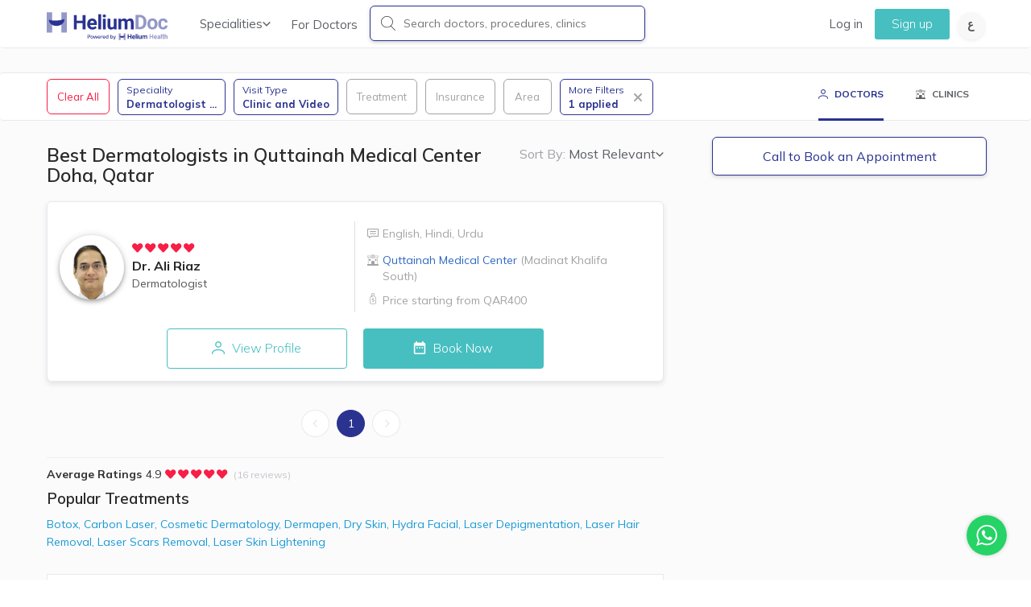

--- FILE ---
content_type: text/html; charset=utf-8
request_url: https://heliumdoc.com/doctors/dermatologist-quttainah+medical+center/
body_size: 27592
content:
<!DOCTYPE html><html lang="en" style="font-size:10px;-webkit-text-size-adjust:100%;text-size-adjust:100%"><head><meta charSet="utf-8"/><meta name="description" content="Book appointment with Best  Dermatologist (Skin)  in Quttainah Medical Center Doha, in Qatar. browse best doctors based on patient reviews"/><meta name="viewport" content="width=device-width, initial-scale=1, maximum-scale=1"/><title>Best Dermatologists in Quttainah Medical Center Doha, Qatar | HeliumDoc</title><link rel="stylesheet" href="https://cdnjs.cloudflare.com/ajax/libs/leaflet/1.9.4/leaflet.css"/><link rel="canonical" href="https://www.heliumdoc.com/doctors/dermatologist-quttainah+medical+center/"/><link rel="alternate" href="https://www.heliumdoc.com/doctors/dermatologist-quttainah+medical+center/" hreflang="en-qa"/><script async="" defer="" src="https://www.google.com/recaptcha/api.js?render=6LcAPLcqAAAAAJzWJ_y0iyzqTVyyiCyZfNk0ucB7"></script><link rel="alternate" href="https://www.heliumdoc.com/ar/doctors/%D8%B7%D8%A8%D9%8A%D8%A8+%D8%AC%D9%84%D8%AF%D9%8A%D8%A9-%D9%85%D8%B1%D9%83%D8%B2+%D9%82%D8%B7%D9%8A%D9%86%D9%87+%D8%A7%D9%84%D8%B7%D8%A8%D9%8A/" hreflang="ar-qa"/><meta name="next-head-count" content="9"/><link rel="icon" href="/next-images/HeliumFavicon.ico" type="image/x-icon"/><link rel="preload" href="/fonts/Icons/meddy-icons.woff" as="font" crossorigin=""/><link rel="preload" href="/fonts/Icons/meddy-icons.css" as="font" crossorigin=""/><link rel="stylesheet" href="https://cdnjs.cloudflare.com/ajax/libs/react-datepicker/2.14.1/react-datepicker.min.css"/><link rel="preconnect" href="https://fonts.googleapis.com"/><link rel="preconnect" href="https://fonts.gstatic.com/"/><link rel="stylesheet" data-href="https://fonts.googleapis.com/css2?family=Mulish:ital,wght@0,200;0,300;0,400;0,600;0,700;0,900;1,200;1,300;1,400;1,600;1,700;1,900&amp;display=swap"/><link rel="preload" href="/_next/static/css/191892426ca1f790.css" as="style"/><link rel="stylesheet" href="/_next/static/css/191892426ca1f790.css" data-n-g=""/><noscript data-n-css=""></noscript><script defer="" nomodule="" src="/_next/static/chunks/polyfills-c67a75d1b6f99dc8.js"></script><script src="/_next/static/chunks/webpack-834e3d63c4e2c3cd.js" defer=""></script><script src="/_next/static/chunks/framework-5f3bec838a534705.js" defer=""></script><script src="/_next/static/chunks/main-e2bb2b57f39a2eb1.js" defer=""></script><script src="/_next/static/chunks/pages/_app-50f8f4fddfe0526d.js" defer=""></script><script src="/_next/static/chunks/2466-aac164aaa485acdf.js" defer=""></script><script src="/_next/static/chunks/5678-6aa5f1aca6192686.js" defer=""></script><script src="/_next/static/chunks/3903-64faf1aff4bcac12.js" defer=""></script><script src="/_next/static/chunks/5496-a73364f8607bc897.js" defer=""></script><script src="/_next/static/chunks/787-e96de416b53be565.js" defer=""></script><script src="/_next/static/chunks/6838-6648ebe86f4a269a.js" defer=""></script><script src="/_next/static/chunks/2556-25b9e0b3f19ae975.js" defer=""></script><script src="/_next/static/chunks/4186-3b11b84cf5f8753e.js" defer=""></script><script src="/_next/static/chunks/384-03d9654601fb2f6e.js" defer=""></script><script src="/_next/static/chunks/5839-821c19993363386f.js" defer=""></script><script src="/_next/static/chunks/8363-a441e1fd0d1291b4.js" defer=""></script><script src="/_next/static/chunks/4188-2fe0dac842a78c6d.js" defer=""></script><script src="/_next/static/chunks/pages/doctors/%5B...slug%5D-deec6e51bbdf42ea.js" defer=""></script><script src="/_next/static/6fe0ccb60f56453df81204de1862c917c5b54561/_buildManifest.js" defer=""></script><script src="/_next/static/6fe0ccb60f56453df81204de1862c917c5b54561/_ssgManifest.js" defer=""></script><style data-styled="" data-styled-version="5.3.5">@media (max-width:767px){.hIiXsm > div{inset:0 !important;}}/*!sc*/
.hIiXsm .error-toast{background-color:#D73E3E;color:#FFFFFF;width:420px;max-width:90%;border-radius:5px;padding:10px 15px;}/*!sc*/
.hIiXsm .error-toast > div{margin:0;-webkit-flex:initial;-ms-flex:initial;flex:initial;width:100%;}/*!sc*/
@media (max-width:767px){.hIiXsm .error-toast{max-width:none;border-top-left-radius:0;border-top-right-radius:0;}}/*!sc*/
data-styled.g5[id="sc-e2311785-0"]{content:"hIiXsm,"}/*!sc*/
.bEmdxU.rc-rate{margin:0;padding:0;list-style:none;font-size:18px;display:inline-block;vertical-align:middle;font-weight:normal;font-style:normal;outline:none;}/*!sc*/
.bEmdxU.rc-rate .rc-rate-disabled .rc-rate-star{cursor:default;}/*!sc*/
.bEmdxU.rc-rate .rc-rate-disabled .rc-rate-star:before,.bEmdxU.rc-rate .rc-rate-disabled .rc-rate-star-content:before{cursor:default;}/*!sc*/
.bEmdxU.rc-rate .rc-rate-star{margin:0;padding:0;display:inline-block;margin-right:8px;position:relative;-webkit-transition:all 0.3s;transition:all 0.3s;color:#e6e9ee;cursor:pointer;line-height:0;}/*!sc*/
.bEmdxU.rc-rate .rc-rate-star svg path{-webkit-transition:2s ease fill;transition:2s ease fill;}/*!sc*/
.bEmdxU.rc-rate .rc-rate-star-first{position:absolute;left:0;top:0;width:50%;height:100%;overflow:hidden;opacity:0;}/*!sc*/
.bEmdxU.rc-rate .rc-rate-star-half .rc-rate-star-first,.bEmdxU.rc-rate .rc-rate-star-half .rc-rate-star-second{opacity:1;}/*!sc*/
.bEmdxU.rc-rate .rc-rate-star-half .rc-rate-star-first,.bEmdxU.rc-rate .rc-rate-star-full .rc-rate-star-second{color:#f81e46;}/*!sc*/
.bEmdxU.rc-rate.global-rating{font-size:12px !important;line-height:0 !important;}/*!sc*/
.bEmdxU.rc-rate.global-rating .rc-rate-star{margin-right:2px;}/*!sc*/
.bEmdxU.rc-rate.global-rating svg{width:14px;height:14px;}/*!sc*/
data-styled.g219[id="sc-14e6a3f6-0"]{content:"bEmdxU,"}/*!sc*/
.bvvKAi{-webkit-text-decoration:none !important;text-decoration:none !important;}/*!sc*/
.bvvKAi:hover{-webkit-text-decoration:none !important;text-decoration:none !important;}/*!sc*/
data-styled.g242[id="sc-8bd5a2a9-22"]{content:"bvvKAi,"}/*!sc*/
</style><link rel="stylesheet" href="https://fonts.googleapis.com/css2?family=Mulish:ital,wght@0,200;0,300;0,400;0,600;0,700;0,900;1,200;1,300;1,400;1,600;1,700;1,900&display=swap"/></head><body style="font-size:14px"><div id="__next" data-reactroot=""><div id="doctors-loader1" style="height:100vh;width:100vw;background:#fff;position:fixed;z-index:999999999999999999999999;top:0;left:0;display:flex;align-items:center;justify-content:center;flex-direction:column"><div style="margin:0 auto 15px;font-size:10px;z-index:11000000;text-indent:-9999em;border:3px solid rgba(0, 0, 0, 0.2);border-left-color:#f81e46;-webkit-transform:translateZ(0);transform:translateZ(0);-webkit-animation:load8 1.1s infinite linear;animation:load8 1.1s infinite linear;border-radius:50%;width:60px;height:60px"></div><div style="font-size:18px;color:#555555;font-weight:300">Loading Doctors...</div></div><div class="navbar navbar-default global-navbar"><div class="container main-nav-container"><div class="navbar-header burger pull-left"><button class="navbar-toggle" type="button" id="sideTrigger" aria-label="Sidebar Button"><span class="icon-bar mine-shaft"></span><span class="icon-bar mine-shaft"></span><span class="icon-bar mine-shaft"></span></button></div><div class="navbar-header pull-left"><a class="navbar-brand" href="/"><span class="logo-font"><img class="nav-logo" src="/next-images/HELIUMDOC-logo-updated.svg" alt=""/></span></a></div><div class="navbar-header header-search-icon pull-right mobile-only"><div class="header-search-icon_content"><div class="pull-right"><ul class="nav pull-left"><li class="nav-item"><a href="" target="_self" class="nav-link change-lang-circle change-lang-ar" id="changeToArabic"><svg width="8" height="12" viewBox="0 0 8 12" fill="none" xmlns="http://www.w3.org/2000/svg"><path d="M4.52782 12C3.95972 12 3.40435 11.9328 2.86169 11.7983C2.3275 11.6639 1.8442 11.4496 1.41176 11.1555C0.979332 10.8697 0.63593 10.5 0.381558 10.0462C0.127186 9.59244 0 9.04622 0 8.40756C0 7.71849 0.139905 7.08824 0.419714 6.51681C0.699523 5.93698 1.0938 5.42437 1.60254 4.97899C2.11129 4.53361 2.7133 4.16387 3.40859 3.86975C4.11235 3.56723 4.8797 3.35294 5.71065 3.22689L6.13037 4.89076C5.38421 5.02521 4.73556 5.20168 4.18442 5.42017C3.64176 5.63866 3.19237 5.89496 2.83625 6.18908C2.48013 6.48319 2.21304 6.79832 2.03498 7.13445C1.86539 7.47899 1.7806 7.84034 1.7806 8.21849C1.7806 8.52101 1.83572 8.78572 1.94595 9.01261C2.06465 9.2395 2.22152 9.42857 2.41653 9.57983C2.61155 9.7395 2.82777 9.86555 3.06518 9.95798C3.3026 10.0588 3.54849 10.1303 3.80286 10.1723C4.05723 10.2143 4.29889 10.2353 4.52782 10.2353C5.11288 10.2353 5.65554 10.1807 6.1558 10.0714C6.66455 9.96218 7.1097 9.82773 7.49126 9.66807L8 11.2941C7.7965 11.395 7.50821 11.5 7.13514 11.6092C6.77054 11.7185 6.3593 11.8109 5.90143 11.8866C5.45204 11.9622 4.99417 12 4.52782 12ZM1.99682 5.01681C1.70005 4.89916 1.42448 4.73109 1.17011 4.51261C0.924218 4.29412 0.72496 4.02521 0.572337 3.70588C0.428193 3.37815 0.356121 3.0042 0.356121 2.58403C0.356121 2.05462 0.496025 1.59664 0.775835 1.21008C1.05564 0.82353 1.42872 0.52521 1.89507 0.315125C2.36142 0.105042 2.87016 0 3.4213 0C3.69263 0 3.94277 0.0168067 4.1717 0.0504202C4.40911 0.0840337 4.65077 0.134454 4.89666 0.20168L4.61685 1.87815C4.43879 1.83613 4.25649 1.80252 4.06995 1.77731C3.88341 1.7521 3.71807 1.7395 3.57393 1.7395C3.27716 1.7395 3.01855 1.78151 2.79809 1.86555C2.58612 1.94958 2.42077 2.07143 2.30207 2.23109C2.19184 2.38235 2.13673 2.56303 2.13673 2.77311C2.13673 2.94118 2.1876 3.10084 2.28935 3.2521C2.39958 3.40336 2.53948 3.53782 2.70906 3.65546C2.87864 3.76471 3.06518 3.85714 3.26868 3.93277C3.47218 4 3.67144 4.03782 3.86646 4.04622L1.99682 5.01681Z" fill="#555555"></path></svg></a></li></ul></div></div></div><div class="desk-only locale-switch-button pull-right"><div class="pull-right"><ul class="nav pull-left"><li class="nav-item"><a href="" target="_self" class="nav-link change-lang-circle change-lang-ar" id="changeToArabic"><svg width="8" height="12" viewBox="0 0 8 12" fill="none" xmlns="http://www.w3.org/2000/svg"><path d="M4.52782 12C3.95972 12 3.40435 11.9328 2.86169 11.7983C2.3275 11.6639 1.8442 11.4496 1.41176 11.1555C0.979332 10.8697 0.63593 10.5 0.381558 10.0462C0.127186 9.59244 0 9.04622 0 8.40756C0 7.71849 0.139905 7.08824 0.419714 6.51681C0.699523 5.93698 1.0938 5.42437 1.60254 4.97899C2.11129 4.53361 2.7133 4.16387 3.40859 3.86975C4.11235 3.56723 4.8797 3.35294 5.71065 3.22689L6.13037 4.89076C5.38421 5.02521 4.73556 5.20168 4.18442 5.42017C3.64176 5.63866 3.19237 5.89496 2.83625 6.18908C2.48013 6.48319 2.21304 6.79832 2.03498 7.13445C1.86539 7.47899 1.7806 7.84034 1.7806 8.21849C1.7806 8.52101 1.83572 8.78572 1.94595 9.01261C2.06465 9.2395 2.22152 9.42857 2.41653 9.57983C2.61155 9.7395 2.82777 9.86555 3.06518 9.95798C3.3026 10.0588 3.54849 10.1303 3.80286 10.1723C4.05723 10.2143 4.29889 10.2353 4.52782 10.2353C5.11288 10.2353 5.65554 10.1807 6.1558 10.0714C6.66455 9.96218 7.1097 9.82773 7.49126 9.66807L8 11.2941C7.7965 11.395 7.50821 11.5 7.13514 11.6092C6.77054 11.7185 6.3593 11.8109 5.90143 11.8866C5.45204 11.9622 4.99417 12 4.52782 12ZM1.99682 5.01681C1.70005 4.89916 1.42448 4.73109 1.17011 4.51261C0.924218 4.29412 0.72496 4.02521 0.572337 3.70588C0.428193 3.37815 0.356121 3.0042 0.356121 2.58403C0.356121 2.05462 0.496025 1.59664 0.775835 1.21008C1.05564 0.82353 1.42872 0.52521 1.89507 0.315125C2.36142 0.105042 2.87016 0 3.4213 0C3.69263 0 3.94277 0.0168067 4.1717 0.0504202C4.40911 0.0840337 4.65077 0.134454 4.89666 0.20168L4.61685 1.87815C4.43879 1.83613 4.25649 1.80252 4.06995 1.77731C3.88341 1.7521 3.71807 1.7395 3.57393 1.7395C3.27716 1.7395 3.01855 1.78151 2.79809 1.86555C2.58612 1.94958 2.42077 2.07143 2.30207 2.23109C2.19184 2.38235 2.13673 2.56303 2.13673 2.77311C2.13673 2.94118 2.1876 3.10084 2.28935 3.2521C2.39958 3.40336 2.53948 3.53782 2.70906 3.65546C2.87864 3.76471 3.06518 3.85714 3.26868 3.93277C3.47218 4 3.67144 4.03782 3.86646 4.04622L1.99682 5.01681Z" fill="#555555"></path></svg></a></li></ul></div></div><div class="collapse navbar-collapse navbar-left has-search-bar desk-only"><ul class="nav navbar-nav"><li class="dropdown jumbo"><a class="dropdown-toggle speciality-link" id="specDropdown" aria-haspopup="true" aria-expanded="false">Specialities<div class="navbar-chevron"><span class="meddy-light-chevron gray-chevron chevron-down"></span></div></a><div class="dropdown-menu" aria-labelledby="specDropdown"><div class="row"><div class="col-xs-12 col-sm-4"><h3 class="dropdown-header">General Care</h3><a class="dropdown-subheader" href="/doctors/general+practitioner/">General Practitioners (GP)</a><a class="dropdown-subheader" href="/doctors/internal+medicine/">Internal Medicine</a><a class="dropdown-subheader" href="/doctors/pediatrician/">Pediatricians</a><a class="dropdown-subheader" href="/doctors/obstetrician+and+gynecologist/">Obstetricians &amp; Gynecologists (OB/GYN)</a><a class="dropdown-subheader" href="/doctors/general+dentist/">General Dentists</a></div><div class="col-xs-12 col-sm-4"><h3 class="dropdown-header">Specialized Care</h3><a class="dropdown-subheader" href="/doctors/orthopedic+surgeon/">Orthopedic Surgeons</a><a class="dropdown-subheader" href="/doctors/urologist/">Urologists</a><a class="dropdown-subheader" href="/doctors/ophthalmologist/">Eye Doctors</a><a class="dropdown-subheader" href="/doctors/e+n+t/">Ear, Nose &amp; Throat (ENT)</a><a class="dropdown-subheader" href="/doctors/endocrinologist/">Endocrinologist</a><a class="dropdown-subheader" href="/doctors/dermatologist/">Dermatologists</a></div><div class="col-xs-12 col-sm-4"><h3 class="dropdown-header">Other Care</h3><a class="dropdown-subheader" href="/doctors/plastic+surgeon/">Plastic Surgeons</a><a class="dropdown-subheader" href="/doctors/psychiatrist/">Psychiatrists</a><a class="dropdown-subheader" href="/doctors/orthodontist/">Orthodontists</a></div></div></div></li><li class="nav-item"><a class="nav-link nav-link-for-doctors" href="/join-doctors/">For Doctors</a></li><li class="nav-item input-search-container"><div class="search-container"><div class="search-wrapper"><i class="meddy-search desk-only"></i><input type="text" name="search" class="search-input" value="" placeholder="Search doctors, procedures, clinics" id="search-text-desk" autoComplete="off" data-hj-allow="true"/><span class="close-search-cta mobile-only">Cancel</span></div></div></li></ul></div><div class="collapse navbar-collapse navbar-right additional-items desk-only"><div class="special-bar mobile-only"><span class="first pelorous"></span><span class="second primary-blue"></span><span class="third carnation"></span></div><ul class="nav navbar-nav"><li class="nav-item"><a class="nav-link" href="/login/">Log in</a></li><li class="nav-item"><a class="nav-link signup" href="/signup/">Sign up</a></li></ul></div></div><div class="mobile-only container"><div class="search-container"><div class="mobile-search-triggerer"><svg width="20" height="20" viewBox="0 0 20 20" fill="none" xmlns="http://www.w3.org/2000/svg"><path fill-rule="evenodd" clip-rule="evenodd" d="M13.6562 13.1641L18.8945 18.4375C19.0352 18.543 19.0352 18.7891 18.8945 18.8945C18.8242 18.9648 18.7188 19 18.6484 19C18.543 19 18.4727 18.9648 18.4023 18.8945L13.1289 13.6211C11.8633 14.6406 10.2109 15.2734 8.41797 15.2734C4.33984 15.2734 1 12.0742 1 8.13672C1 4.19922 4.33984 1 8.41797 1C12.4961 1 15.8359 4.19922 15.8359 8.13672C15.8359 10.1055 14.9922 11.8984 13.6562 13.1641ZM1.70312 8.13672C1.70312 11.6875 4.72656 14.6055 8.41797 14.6055C12.1094 14.6055 15.1328 11.6875 15.1328 8.13672C15.1328 4.58594 12.1094 1.66797 8.41797 1.66797C4.72656 1.66797 1.70312 4.58594 1.70312 8.13672Z" fill="#2A3390"></path><path d="M18.8945 18.4375L18.5398 18.7899L18.5654 18.8157L18.5945 18.8375L18.8945 18.4375ZM13.6562 13.1641L13.3124 12.8011L12.9407 13.1532L13.3015 13.5164L13.6562 13.1641ZM18.8945 18.8945L18.5945 18.4945L18.5661 18.5159L18.541 18.541L18.8945 18.8945ZM13.1289 13.6211L13.4825 13.2675L13.1649 12.95L12.8152 13.2317L13.1289 13.6211ZM19.2493 18.0851L14.011 12.8117L13.3015 13.5164L18.5398 18.7899L19.2493 18.0851ZM19.1945 19.2945C19.4166 19.128 19.5 18.8759 19.5 18.666C19.5 18.4561 19.4166 18.204 19.1945 18.0375L18.5945 18.8375C18.5131 18.7764 18.5 18.7001 18.5 18.666C18.5 18.6319 18.5131 18.5556 18.5945 18.4945L19.1945 19.2945ZM18.6484 19.5C18.8424 19.5 19.0779 19.4183 19.2481 19.2481L18.541 18.541C18.5627 18.5193 18.5799 18.5118 18.5858 18.5094C18.59 18.5077 18.5957 18.5058 18.6037 18.5041C18.6109 18.5026 18.626 18.5 18.6484 18.5V19.5ZM18.0488 19.2481C18.1135 19.3128 18.198 19.3811 18.3091 19.4305C18.4224 19.4809 18.5374 19.5 18.6484 19.5V18.5C18.654 18.5 18.6811 18.5015 18.7153 18.5167C18.7473 18.531 18.7615 18.5466 18.7559 18.541L18.0488 19.2481ZM12.7754 13.9746L18.0488 19.2481L18.7559 18.541L13.4825 13.2675L12.7754 13.9746ZM8.41797 15.7734C10.3291 15.7734 12.0912 15.099 13.4426 14.0105L12.8152 13.2317C11.6353 14.1822 10.0928 14.7734 8.41797 14.7734V15.7734ZM0.5 8.13672C0.5 12.369 4.08274 15.7734 8.41797 15.7734V14.7734C4.59695 14.7734 1.5 11.7794 1.5 8.13672H0.5ZM8.41797 0.5C4.08274 0.5 0.5 3.90441 0.5 8.13672H1.5C1.5 4.49402 4.59695 1.5 8.41797 1.5V0.5ZM16.3359 8.13672C16.3359 3.90441 12.7532 0.5 8.41797 0.5V1.5C12.239 1.5 15.3359 4.49402 15.3359 8.13672H16.3359ZM14.0001 13.527C15.4298 12.1726 16.3359 10.2507 16.3359 8.13672H15.3359C15.3359 9.96025 14.5545 11.6243 13.3124 12.8011L14.0001 13.527ZM8.41797 14.1055C4.98522 14.1055 2.20312 11.3942 2.20312 8.13672H1.20312C1.20312 11.9808 4.46791 15.1055 8.41797 15.1055V14.1055ZM14.6328 8.13672C14.6328 11.3942 11.8507 14.1055 8.41797 14.1055V15.1055C12.368 15.1055 15.6328 11.9808 15.6328 8.13672H14.6328ZM8.41797 2.16797C11.8507 2.16797 14.6328 4.87925 14.6328 8.13672H15.6328C15.6328 4.29263 12.368 1.16797 8.41797 1.16797V2.16797ZM2.20312 8.13672C2.20312 4.87925 4.98522 2.16797 8.41797 2.16797V1.16797C4.46791 1.16797 1.20312 4.29263 1.20312 8.13672H2.20312Z" fill="#2A3390"></path></svg><span>Search doctors, procedures, clinics</span></div></div></div></div><div class="sc-e2311785-0 hIiXsm"><div style="position:fixed;z-index:9999;top:16px;left:16px;right:16px;bottom:16px;pointer-events:none"></div></div><div><div id="listings"><div class="navbar navbar-default mobile-only" style="height:54px;z-index:4"><div class="" style="width:auto;display:flex;cursor:pointer;justify-content:space-evenly"><div class="listing-button-invert" style="width:100%;display:flex;justify-content:center;align-items:center"><div style="display:flex;justify-content:center;margin-top:3px;font-size:12px;font-weight:bold"><i style="margin-top:2px" class="meddy-profile middle-icon mr-1"></i><span>DOCTORS</span></div></div><div class="" style="width:100%;display:flex;justify-content:center;align-items:center"><div style="display:flex;justify-content:center;font-size:12px;font-weight:bold"><i style="margin-top:2px" class="meddy-clinic middle-icon mr-1 "></i> <span>CLINICS</span></div></div></div></div><div id="doctor-filters-placeholder" class="doctor-filters-placeholder" style="position:sticky;min-height:60px"><div class="filter-box"><div class="filters-container doctor-listing-filter-container custom-size" style="background:transparent"></div></div></div><div class="container listings-container"><div class="row"><div><div class="col-md-8 col-xs-12 listings-wrapper"><div class="pre-listings-section desk-only" style="margin-top:30px"><div class="listings-sort-by-wrapper"><span id="sortByListTrigger" trigger-overlay="" animate-in="slideInUp" animate-out="slideOutDown" target-id="sortByListOverlay2"><span class="sort-by-header">Sort By:<!-- --> </span><span class="listings-sort-by-active">Most Relevant</span><span class="meddy-light-chevron gray-chevron chevron-down navbar-chevron"></span></span></div><div><h1 class="listings-object-count">Best Dermatologists in Quttainah Medical Center Doha, Qatar</h1></div></div><div class="listings-container"><div><div style="min-height:200px"><a itemType="http://schema.org/Physician" class="listings-card doctor-card-wrapper medium-dropshadow" title="Best Dermatologist in Doha" style="padding-bottom:15px" href="/ali-riaz/"><meta itemProp="name" content="Dr. Ali Riaz"/><meta itemProp="image" content="https://cloud.heliumdoc.com/profilepic/ali-riaz/300/300/95"/><meta itemProp="medicalSpecialty"/><meta itemProp="address" content="Madinat Khalifa South"/><meta itemProp="telephone"/><meta itemProp="priceRange" content="Price starting from QAR400"/><meta itemProp="geo"/><meta itemProp="hasMap" content="https://www.google.com/maps/place/"/><meta itemProp="url" content="/doctors/dermatologist-quttainah+medical+center/"/><meta itemProp="description" content="Book appointment with Best  Dermatologist (Skin)  in Quttainah Medical Center Doha, in Qatar. browse best doctors based on patient reviews"/><div style="display:flex;flex-direction:column"><div style="display:flex;gap:12px"><div class="special-identifiers"><div class="status-container" style="display:flex;flex-wrap:wrap"> <!-- --> <!-- --> </div></div></div><div class="doctor-card-name-price-group-container"><div class="doctor-card-name-group-wrapper"><div id="name-group" style="display:flex;align-items:center"><div style="display:flex;justify-content:center;flex-direction:column"><div class="img-circle lazy-img-placeholder doctor-card-name-group-image-wrapper"><span style="box-sizing:border-box;display:inline-block;overflow:hidden;width:initial;height:initial;background:none;opacity:1;border:0;margin:0;padding:0;position:relative;max-width:100%"><span style="box-sizing:border-box;display:block;width:initial;height:initial;background:none;opacity:1;border:0;margin:0;padding:0;max-width:100%"><img style="display:block;max-width:100%;width:initial;height:initial;background:none;opacity:1;border:0;margin:0;padding:0" alt="" aria-hidden="true" src="data:image/svg+xml,%3csvg%20xmlns=%27http://www.w3.org/2000/svg%27%20version=%271.1%27%20width=%27130%27%20height=%27130%27/%3e"/></span><img alt="Dr. Ali Riaz" src="[data-uri]" decoding="async" data-nimg="intrinsic" class="doctor-card-pic" style="position:absolute;top:0;left:0;bottom:0;right:0;box-sizing:border-box;padding:0;border:none;margin:auto;display:block;width:0;height:0;min-width:100%;max-width:100%;min-height:100%;max-height:100%"/><noscript><img alt="Dr. Ali Riaz" srcSet="/_next/image/?url=https%3A%2F%2Fcloud.heliumdoc.com%2Fprofilepic%2Fali-riaz%2F100%2F100%2F95&amp;w=256&amp;q=75 1x, /_next/image/?url=https%3A%2F%2Fcloud.heliumdoc.com%2Fprofilepic%2Fali-riaz%2F100%2F100%2F95&amp;w=384&amp;q=75 2x" src="/_next/image/?url=https%3A%2F%2Fcloud.heliumdoc.com%2Fprofilepic%2Fali-riaz%2F100%2F100%2F95&amp;w=384&amp;q=75" decoding="async" data-nimg="intrinsic" style="position:absolute;top:0;left:0;bottom:0;right:0;box-sizing:border-box;padding:0;border:none;margin:auto;display:block;width:0;height:0;min-width:100%;max-width:100%;min-height:100%;max-height:100%" class="doctor-card-pic" loading="lazy"/></noscript></span></div></div><div style="display:flex;flex-direction:column;justify-content:center;margin:0px 10px"><div class="rating-placeholder"><div class="rating-scheme"><ul class="rc-rate sc-14e6a3f6-0 bEmdxU global-rating rc-rate-disabled" tabindex="-1" role="radiogroup"><li class="rc-rate-star rc-rate-star-full"><div role="radio" aria-checked="true" aria-posinset="1" aria-setsize="5" tabindex="-1"><div class="rc-rate-star-first"><svg width="32px" height="32px" viewBox="0 0 12 10" version="1.1" xmlns="http://www.w3.org/2000/svg" xmlns:xlink="http://www.w3.org/1999/xlink"><g id="Symbols" stroke="none" stroke-width="1" fill="none" fill-rule="evenodd"><g id="Rating-/-5" transform="translate(0.000000, -1.000000)" fill-rule="nonzero"><path fill="currentColor" d="M0.826146558,6.03328158 L4.98004664,10.3945038 L4.98006425,10.3944871 C5.36095809,10.7943914 5.99392009,10.8098025 6.39382444,10.4289086 C6.40529583,10.4179826 6.41650595,10.4067854 6.42744531,10.3953267 C8.2390822,8.4976843 9.62530899,7.0456436 10.5861257,6.03920466 C11.6881957,4.88480891 11.6881957,3.02610833 10.5861257,1.87171412 C9.48407032,0.717319911 7.70961778,0.717302988 6.60754777,1.87171412 L5.7089454,2.81295288 L4.80473911,1.86579566 C3.70265447,0.711401448 1.92821642,0.711401448 0.826146558,1.86579566 C-0.27592349,3.02018986 -0.274840749,4.87777198 0.826146558,6.03328158 Z" id="Shape"></path></g></g></svg></div><div class="rc-rate-star-second"><svg width="32px" height="32px" viewBox="0 0 12 10" version="1.1" xmlns="http://www.w3.org/2000/svg" xmlns:xlink="http://www.w3.org/1999/xlink"><g id="Symbols" stroke="none" stroke-width="1" fill="none" fill-rule="evenodd"><g id="Rating-/-5" transform="translate(0.000000, -1.000000)" fill-rule="nonzero"><path fill="currentColor" d="M0.826146558,6.03328158 L4.98004664,10.3945038 L4.98006425,10.3944871 C5.36095809,10.7943914 5.99392009,10.8098025 6.39382444,10.4289086 C6.40529583,10.4179826 6.41650595,10.4067854 6.42744531,10.3953267 C8.2390822,8.4976843 9.62530899,7.0456436 10.5861257,6.03920466 C11.6881957,4.88480891 11.6881957,3.02610833 10.5861257,1.87171412 C9.48407032,0.717319911 7.70961778,0.717302988 6.60754777,1.87171412 L5.7089454,2.81295288 L4.80473911,1.86579566 C3.70265447,0.711401448 1.92821642,0.711401448 0.826146558,1.86579566 C-0.27592349,3.02018986 -0.274840749,4.87777198 0.826146558,6.03328158 Z" id="Shape"></path></g></g></svg></div></div></li><li class="rc-rate-star rc-rate-star-full"><div role="radio" aria-checked="true" aria-posinset="2" aria-setsize="5" tabindex="-1"><div class="rc-rate-star-first"><svg width="32px" height="32px" viewBox="0 0 12 10" version="1.1" xmlns="http://www.w3.org/2000/svg" xmlns:xlink="http://www.w3.org/1999/xlink"><g id="Symbols" stroke="none" stroke-width="1" fill="none" fill-rule="evenodd"><g id="Rating-/-5" transform="translate(0.000000, -1.000000)" fill-rule="nonzero"><path fill="currentColor" d="M0.826146558,6.03328158 L4.98004664,10.3945038 L4.98006425,10.3944871 C5.36095809,10.7943914 5.99392009,10.8098025 6.39382444,10.4289086 C6.40529583,10.4179826 6.41650595,10.4067854 6.42744531,10.3953267 C8.2390822,8.4976843 9.62530899,7.0456436 10.5861257,6.03920466 C11.6881957,4.88480891 11.6881957,3.02610833 10.5861257,1.87171412 C9.48407032,0.717319911 7.70961778,0.717302988 6.60754777,1.87171412 L5.7089454,2.81295288 L4.80473911,1.86579566 C3.70265447,0.711401448 1.92821642,0.711401448 0.826146558,1.86579566 C-0.27592349,3.02018986 -0.274840749,4.87777198 0.826146558,6.03328158 Z" id="Shape"></path></g></g></svg></div><div class="rc-rate-star-second"><svg width="32px" height="32px" viewBox="0 0 12 10" version="1.1" xmlns="http://www.w3.org/2000/svg" xmlns:xlink="http://www.w3.org/1999/xlink"><g id="Symbols" stroke="none" stroke-width="1" fill="none" fill-rule="evenodd"><g id="Rating-/-5" transform="translate(0.000000, -1.000000)" fill-rule="nonzero"><path fill="currentColor" d="M0.826146558,6.03328158 L4.98004664,10.3945038 L4.98006425,10.3944871 C5.36095809,10.7943914 5.99392009,10.8098025 6.39382444,10.4289086 C6.40529583,10.4179826 6.41650595,10.4067854 6.42744531,10.3953267 C8.2390822,8.4976843 9.62530899,7.0456436 10.5861257,6.03920466 C11.6881957,4.88480891 11.6881957,3.02610833 10.5861257,1.87171412 C9.48407032,0.717319911 7.70961778,0.717302988 6.60754777,1.87171412 L5.7089454,2.81295288 L4.80473911,1.86579566 C3.70265447,0.711401448 1.92821642,0.711401448 0.826146558,1.86579566 C-0.27592349,3.02018986 -0.274840749,4.87777198 0.826146558,6.03328158 Z" id="Shape"></path></g></g></svg></div></div></li><li class="rc-rate-star rc-rate-star-full"><div role="radio" aria-checked="true" aria-posinset="3" aria-setsize="5" tabindex="-1"><div class="rc-rate-star-first"><svg width="32px" height="32px" viewBox="0 0 12 10" version="1.1" xmlns="http://www.w3.org/2000/svg" xmlns:xlink="http://www.w3.org/1999/xlink"><g id="Symbols" stroke="none" stroke-width="1" fill="none" fill-rule="evenodd"><g id="Rating-/-5" transform="translate(0.000000, -1.000000)" fill-rule="nonzero"><path fill="currentColor" d="M0.826146558,6.03328158 L4.98004664,10.3945038 L4.98006425,10.3944871 C5.36095809,10.7943914 5.99392009,10.8098025 6.39382444,10.4289086 C6.40529583,10.4179826 6.41650595,10.4067854 6.42744531,10.3953267 C8.2390822,8.4976843 9.62530899,7.0456436 10.5861257,6.03920466 C11.6881957,4.88480891 11.6881957,3.02610833 10.5861257,1.87171412 C9.48407032,0.717319911 7.70961778,0.717302988 6.60754777,1.87171412 L5.7089454,2.81295288 L4.80473911,1.86579566 C3.70265447,0.711401448 1.92821642,0.711401448 0.826146558,1.86579566 C-0.27592349,3.02018986 -0.274840749,4.87777198 0.826146558,6.03328158 Z" id="Shape"></path></g></g></svg></div><div class="rc-rate-star-second"><svg width="32px" height="32px" viewBox="0 0 12 10" version="1.1" xmlns="http://www.w3.org/2000/svg" xmlns:xlink="http://www.w3.org/1999/xlink"><g id="Symbols" stroke="none" stroke-width="1" fill="none" fill-rule="evenodd"><g id="Rating-/-5" transform="translate(0.000000, -1.000000)" fill-rule="nonzero"><path fill="currentColor" d="M0.826146558,6.03328158 L4.98004664,10.3945038 L4.98006425,10.3944871 C5.36095809,10.7943914 5.99392009,10.8098025 6.39382444,10.4289086 C6.40529583,10.4179826 6.41650595,10.4067854 6.42744531,10.3953267 C8.2390822,8.4976843 9.62530899,7.0456436 10.5861257,6.03920466 C11.6881957,4.88480891 11.6881957,3.02610833 10.5861257,1.87171412 C9.48407032,0.717319911 7.70961778,0.717302988 6.60754777,1.87171412 L5.7089454,2.81295288 L4.80473911,1.86579566 C3.70265447,0.711401448 1.92821642,0.711401448 0.826146558,1.86579566 C-0.27592349,3.02018986 -0.274840749,4.87777198 0.826146558,6.03328158 Z" id="Shape"></path></g></g></svg></div></div></li><li class="rc-rate-star rc-rate-star-full"><div role="radio" aria-checked="true" aria-posinset="4" aria-setsize="5" tabindex="-1"><div class="rc-rate-star-first"><svg width="32px" height="32px" viewBox="0 0 12 10" version="1.1" xmlns="http://www.w3.org/2000/svg" xmlns:xlink="http://www.w3.org/1999/xlink"><g id="Symbols" stroke="none" stroke-width="1" fill="none" fill-rule="evenodd"><g id="Rating-/-5" transform="translate(0.000000, -1.000000)" fill-rule="nonzero"><path fill="currentColor" d="M0.826146558,6.03328158 L4.98004664,10.3945038 L4.98006425,10.3944871 C5.36095809,10.7943914 5.99392009,10.8098025 6.39382444,10.4289086 C6.40529583,10.4179826 6.41650595,10.4067854 6.42744531,10.3953267 C8.2390822,8.4976843 9.62530899,7.0456436 10.5861257,6.03920466 C11.6881957,4.88480891 11.6881957,3.02610833 10.5861257,1.87171412 C9.48407032,0.717319911 7.70961778,0.717302988 6.60754777,1.87171412 L5.7089454,2.81295288 L4.80473911,1.86579566 C3.70265447,0.711401448 1.92821642,0.711401448 0.826146558,1.86579566 C-0.27592349,3.02018986 -0.274840749,4.87777198 0.826146558,6.03328158 Z" id="Shape"></path></g></g></svg></div><div class="rc-rate-star-second"><svg width="32px" height="32px" viewBox="0 0 12 10" version="1.1" xmlns="http://www.w3.org/2000/svg" xmlns:xlink="http://www.w3.org/1999/xlink"><g id="Symbols" stroke="none" stroke-width="1" fill="none" fill-rule="evenodd"><g id="Rating-/-5" transform="translate(0.000000, -1.000000)" fill-rule="nonzero"><path fill="currentColor" d="M0.826146558,6.03328158 L4.98004664,10.3945038 L4.98006425,10.3944871 C5.36095809,10.7943914 5.99392009,10.8098025 6.39382444,10.4289086 C6.40529583,10.4179826 6.41650595,10.4067854 6.42744531,10.3953267 C8.2390822,8.4976843 9.62530899,7.0456436 10.5861257,6.03920466 C11.6881957,4.88480891 11.6881957,3.02610833 10.5861257,1.87171412 C9.48407032,0.717319911 7.70961778,0.717302988 6.60754777,1.87171412 L5.7089454,2.81295288 L4.80473911,1.86579566 C3.70265447,0.711401448 1.92821642,0.711401448 0.826146558,1.86579566 C-0.27592349,3.02018986 -0.274840749,4.87777198 0.826146558,6.03328158 Z" id="Shape"></path></g></g></svg></div></div></li><li class="rc-rate-star rc-rate-star-full"><div role="radio" aria-checked="true" aria-posinset="5" aria-setsize="5" tabindex="-1"><div class="rc-rate-star-first"><svg width="32px" height="32px" viewBox="0 0 12 10" version="1.1" xmlns="http://www.w3.org/2000/svg" xmlns:xlink="http://www.w3.org/1999/xlink"><g id="Symbols" stroke="none" stroke-width="1" fill="none" fill-rule="evenodd"><g id="Rating-/-5" transform="translate(0.000000, -1.000000)" fill-rule="nonzero"><path fill="currentColor" d="M0.826146558,6.03328158 L4.98004664,10.3945038 L4.98006425,10.3944871 C5.36095809,10.7943914 5.99392009,10.8098025 6.39382444,10.4289086 C6.40529583,10.4179826 6.41650595,10.4067854 6.42744531,10.3953267 C8.2390822,8.4976843 9.62530899,7.0456436 10.5861257,6.03920466 C11.6881957,4.88480891 11.6881957,3.02610833 10.5861257,1.87171412 C9.48407032,0.717319911 7.70961778,0.717302988 6.60754777,1.87171412 L5.7089454,2.81295288 L4.80473911,1.86579566 C3.70265447,0.711401448 1.92821642,0.711401448 0.826146558,1.86579566 C-0.27592349,3.02018986 -0.274840749,4.87777198 0.826146558,6.03328158 Z" id="Shape"></path></g></g></svg></div><div class="rc-rate-star-second"><svg width="32px" height="32px" viewBox="0 0 12 10" version="1.1" xmlns="http://www.w3.org/2000/svg" xmlns:xlink="http://www.w3.org/1999/xlink"><g id="Symbols" stroke="none" stroke-width="1" fill="none" fill-rule="evenodd"><g id="Rating-/-5" transform="translate(0.000000, -1.000000)" fill-rule="nonzero"><path fill="currentColor" d="M0.826146558,6.03328158 L4.98004664,10.3945038 L4.98006425,10.3944871 C5.36095809,10.7943914 5.99392009,10.8098025 6.39382444,10.4289086 C6.40529583,10.4179826 6.41650595,10.4067854 6.42744531,10.3953267 C8.2390822,8.4976843 9.62530899,7.0456436 10.5861257,6.03920466 C11.6881957,4.88480891 11.6881957,3.02610833 10.5861257,1.87171412 C9.48407032,0.717319911 7.70961778,0.717302988 6.60754777,1.87171412 L5.7089454,2.81295288 L4.80473911,1.86579566 C3.70265447,0.711401448 1.92821642,0.711401448 0.826146558,1.86579566 C-0.27592349,3.02018986 -0.274840749,4.87777198 0.826146558,6.03328158 Z" id="Shape"></path></g></g></svg></div></div></li></ul></div></div><h3 style="font-size:16px;color:#282828;font-weight:700;margin:5px 0px 3px 0px">Dr.<!-- --> <!-- -->Ali Riaz</h3><p style="font-weight:400;color:#555555;font-size:14px;margin-bottom:0px">Dermatologist</p></div></div></div><div style="display:flex;justify-content:center;flex-direction:column;flex-basis:0;flex-grow:1;margin-right:10px"><div id="price-group" class="doctor-card-price-group"><p class="listings-card-subheader doctor-card-price-group-item"><i class="meddy-speech-bubble middle-icon" style="margin-top:3px"></i><div><shy> <span>English<span>,</span></span></shy><shy> <span>Hindi<span>,</span></span></shy><shy> <span>Urdu</span></shy></div></p><p class="listings-card-subheader doctor-card-price-group-item" style="display:flex"><i class="meddy-clinic middle-icon" style="margin-top:2px"></i><div><div><span><a style="font-size:14px" class="listings-subheader-link" title="Dr. Ali Riaz Quttainah Medical Center" href="/clinic/quttainah-medical-center/">Quttainah Medical Center<!-- --> <!-- --> <span style="color:#A2A3A6">(<!-- -->Madinat Khalifa South<!-- -->)</span></a></span></div></div></p><p class="listings-card-subheader price-limit-div doctor-card-price-group-item"><i class="meddy-price-tag middle-icon"></i>Price starting from<!-- --> <!-- -->QAR400</p></div></div></div><div class="doctor-card-button-group-wrapper"><div style="display:flex"><div class="doctor-card-button-group-inner" style="flex-grow:1"><a title="Dr. Ali Riaz Dermatologist" href="/ali-riaz/"><button class="listings-view-cta button-default-md doctor-card-button-group-btn-view-profile  "><i class="meddy-profile middle-icon desk-only" aria-hidden="true"></i> View Profile </button></a></div><div class="doctor-card-button-group-inner" style="flex-grow:2" title="Book appointment with Dr. Ali Riaz Dermatologist"><a class="sc-8bd5a2a9-22 bvvKAi"><button class="listings-book-now button-default-md doctor-card-button-group-btn doctor-card-button-group-btn-book"><i class="meddy-calendar middle-icon doctor-listing-calender" aria-hidden="true"></i> Book Now </button></a></div></div></div></div></a></div><div class="mobile-only"></div></div><div class="pagination-wrapper"><ul class="pagination"><li class="prev disabled"><a><div class="pagination-chevron-prev"><span class="meddy-light-chevron gray-chevron chevron-left"></span></div></a></li><li class="active"><a>1</a></li><li class="next disabled"><a><div class="pagination-chevron"><span class="meddy-light-chevron gray-chevron chevron-right"></span></div></a></li></ul></div><hr class="no-margin"/><div><div itemscope="" itemType="http://schema.org/LocalBusiness"><meta itemProp="name" content="{{ ctrl.filterStringConstruction }}"/><meta itemProp="image" content="https://cloud.heliumdoc.com/static/dist/images/default_hospital.png"/><div itemProp="aggregateRating" itemscope="" itemType="http://schema.org/AggregateRating" style="display:none"><span itemProp="ratingValue">4.9</span><span itemProp="reviewCount">16</span><span itemProp="bestRating">5</span><span itemProp="worstRating">0</span></div></div><div class="aggregate-rating ratings-in-clinic"><strong> <!-- -->Average Ratings<!-- --> </strong><span class="aggregate-rating-rounded"> <!-- -->4.9</span><div class="rating-scheme"><ul class="rc-rate sc-14e6a3f6-0 bEmdxU global-rating rc-rate-disabled" tabindex="-1" role="radiogroup"><li class="rc-rate-star rc-rate-star-full"><div role="radio" aria-checked="true" aria-posinset="1" aria-setsize="5" tabindex="-1"><div class="rc-rate-star-first"><svg width="32px" height="32px" viewBox="0 0 12 10" version="1.1" xmlns="http://www.w3.org/2000/svg" xmlns:xlink="http://www.w3.org/1999/xlink"><g id="Symbols" stroke="none" stroke-width="1" fill="none" fill-rule="evenodd"><g id="Rating-/-5" transform="translate(0.000000, -1.000000)" fill-rule="nonzero"><path fill="currentColor" d="M0.826146558,6.03328158 L4.98004664,10.3945038 L4.98006425,10.3944871 C5.36095809,10.7943914 5.99392009,10.8098025 6.39382444,10.4289086 C6.40529583,10.4179826 6.41650595,10.4067854 6.42744531,10.3953267 C8.2390822,8.4976843 9.62530899,7.0456436 10.5861257,6.03920466 C11.6881957,4.88480891 11.6881957,3.02610833 10.5861257,1.87171412 C9.48407032,0.717319911 7.70961778,0.717302988 6.60754777,1.87171412 L5.7089454,2.81295288 L4.80473911,1.86579566 C3.70265447,0.711401448 1.92821642,0.711401448 0.826146558,1.86579566 C-0.27592349,3.02018986 -0.274840749,4.87777198 0.826146558,6.03328158 Z" id="Shape"></path></g></g></svg></div><div class="rc-rate-star-second"><svg width="32px" height="32px" viewBox="0 0 12 10" version="1.1" xmlns="http://www.w3.org/2000/svg" xmlns:xlink="http://www.w3.org/1999/xlink"><g id="Symbols" stroke="none" stroke-width="1" fill="none" fill-rule="evenodd"><g id="Rating-/-5" transform="translate(0.000000, -1.000000)" fill-rule="nonzero"><path fill="currentColor" d="M0.826146558,6.03328158 L4.98004664,10.3945038 L4.98006425,10.3944871 C5.36095809,10.7943914 5.99392009,10.8098025 6.39382444,10.4289086 C6.40529583,10.4179826 6.41650595,10.4067854 6.42744531,10.3953267 C8.2390822,8.4976843 9.62530899,7.0456436 10.5861257,6.03920466 C11.6881957,4.88480891 11.6881957,3.02610833 10.5861257,1.87171412 C9.48407032,0.717319911 7.70961778,0.717302988 6.60754777,1.87171412 L5.7089454,2.81295288 L4.80473911,1.86579566 C3.70265447,0.711401448 1.92821642,0.711401448 0.826146558,1.86579566 C-0.27592349,3.02018986 -0.274840749,4.87777198 0.826146558,6.03328158 Z" id="Shape"></path></g></g></svg></div></div></li><li class="rc-rate-star rc-rate-star-full"><div role="radio" aria-checked="true" aria-posinset="2" aria-setsize="5" tabindex="-1"><div class="rc-rate-star-first"><svg width="32px" height="32px" viewBox="0 0 12 10" version="1.1" xmlns="http://www.w3.org/2000/svg" xmlns:xlink="http://www.w3.org/1999/xlink"><g id="Symbols" stroke="none" stroke-width="1" fill="none" fill-rule="evenodd"><g id="Rating-/-5" transform="translate(0.000000, -1.000000)" fill-rule="nonzero"><path fill="currentColor" d="M0.826146558,6.03328158 L4.98004664,10.3945038 L4.98006425,10.3944871 C5.36095809,10.7943914 5.99392009,10.8098025 6.39382444,10.4289086 C6.40529583,10.4179826 6.41650595,10.4067854 6.42744531,10.3953267 C8.2390822,8.4976843 9.62530899,7.0456436 10.5861257,6.03920466 C11.6881957,4.88480891 11.6881957,3.02610833 10.5861257,1.87171412 C9.48407032,0.717319911 7.70961778,0.717302988 6.60754777,1.87171412 L5.7089454,2.81295288 L4.80473911,1.86579566 C3.70265447,0.711401448 1.92821642,0.711401448 0.826146558,1.86579566 C-0.27592349,3.02018986 -0.274840749,4.87777198 0.826146558,6.03328158 Z" id="Shape"></path></g></g></svg></div><div class="rc-rate-star-second"><svg width="32px" height="32px" viewBox="0 0 12 10" version="1.1" xmlns="http://www.w3.org/2000/svg" xmlns:xlink="http://www.w3.org/1999/xlink"><g id="Symbols" stroke="none" stroke-width="1" fill="none" fill-rule="evenodd"><g id="Rating-/-5" transform="translate(0.000000, -1.000000)" fill-rule="nonzero"><path fill="currentColor" d="M0.826146558,6.03328158 L4.98004664,10.3945038 L4.98006425,10.3944871 C5.36095809,10.7943914 5.99392009,10.8098025 6.39382444,10.4289086 C6.40529583,10.4179826 6.41650595,10.4067854 6.42744531,10.3953267 C8.2390822,8.4976843 9.62530899,7.0456436 10.5861257,6.03920466 C11.6881957,4.88480891 11.6881957,3.02610833 10.5861257,1.87171412 C9.48407032,0.717319911 7.70961778,0.717302988 6.60754777,1.87171412 L5.7089454,2.81295288 L4.80473911,1.86579566 C3.70265447,0.711401448 1.92821642,0.711401448 0.826146558,1.86579566 C-0.27592349,3.02018986 -0.274840749,4.87777198 0.826146558,6.03328158 Z" id="Shape"></path></g></g></svg></div></div></li><li class="rc-rate-star rc-rate-star-full"><div role="radio" aria-checked="true" aria-posinset="3" aria-setsize="5" tabindex="-1"><div class="rc-rate-star-first"><svg width="32px" height="32px" viewBox="0 0 12 10" version="1.1" xmlns="http://www.w3.org/2000/svg" xmlns:xlink="http://www.w3.org/1999/xlink"><g id="Symbols" stroke="none" stroke-width="1" fill="none" fill-rule="evenodd"><g id="Rating-/-5" transform="translate(0.000000, -1.000000)" fill-rule="nonzero"><path fill="currentColor" d="M0.826146558,6.03328158 L4.98004664,10.3945038 L4.98006425,10.3944871 C5.36095809,10.7943914 5.99392009,10.8098025 6.39382444,10.4289086 C6.40529583,10.4179826 6.41650595,10.4067854 6.42744531,10.3953267 C8.2390822,8.4976843 9.62530899,7.0456436 10.5861257,6.03920466 C11.6881957,4.88480891 11.6881957,3.02610833 10.5861257,1.87171412 C9.48407032,0.717319911 7.70961778,0.717302988 6.60754777,1.87171412 L5.7089454,2.81295288 L4.80473911,1.86579566 C3.70265447,0.711401448 1.92821642,0.711401448 0.826146558,1.86579566 C-0.27592349,3.02018986 -0.274840749,4.87777198 0.826146558,6.03328158 Z" id="Shape"></path></g></g></svg></div><div class="rc-rate-star-second"><svg width="32px" height="32px" viewBox="0 0 12 10" version="1.1" xmlns="http://www.w3.org/2000/svg" xmlns:xlink="http://www.w3.org/1999/xlink"><g id="Symbols" stroke="none" stroke-width="1" fill="none" fill-rule="evenodd"><g id="Rating-/-5" transform="translate(0.000000, -1.000000)" fill-rule="nonzero"><path fill="currentColor" d="M0.826146558,6.03328158 L4.98004664,10.3945038 L4.98006425,10.3944871 C5.36095809,10.7943914 5.99392009,10.8098025 6.39382444,10.4289086 C6.40529583,10.4179826 6.41650595,10.4067854 6.42744531,10.3953267 C8.2390822,8.4976843 9.62530899,7.0456436 10.5861257,6.03920466 C11.6881957,4.88480891 11.6881957,3.02610833 10.5861257,1.87171412 C9.48407032,0.717319911 7.70961778,0.717302988 6.60754777,1.87171412 L5.7089454,2.81295288 L4.80473911,1.86579566 C3.70265447,0.711401448 1.92821642,0.711401448 0.826146558,1.86579566 C-0.27592349,3.02018986 -0.274840749,4.87777198 0.826146558,6.03328158 Z" id="Shape"></path></g></g></svg></div></div></li><li class="rc-rate-star rc-rate-star-full"><div role="radio" aria-checked="true" aria-posinset="4" aria-setsize="5" tabindex="-1"><div class="rc-rate-star-first"><svg width="32px" height="32px" viewBox="0 0 12 10" version="1.1" xmlns="http://www.w3.org/2000/svg" xmlns:xlink="http://www.w3.org/1999/xlink"><g id="Symbols" stroke="none" stroke-width="1" fill="none" fill-rule="evenodd"><g id="Rating-/-5" transform="translate(0.000000, -1.000000)" fill-rule="nonzero"><path fill="currentColor" d="M0.826146558,6.03328158 L4.98004664,10.3945038 L4.98006425,10.3944871 C5.36095809,10.7943914 5.99392009,10.8098025 6.39382444,10.4289086 C6.40529583,10.4179826 6.41650595,10.4067854 6.42744531,10.3953267 C8.2390822,8.4976843 9.62530899,7.0456436 10.5861257,6.03920466 C11.6881957,4.88480891 11.6881957,3.02610833 10.5861257,1.87171412 C9.48407032,0.717319911 7.70961778,0.717302988 6.60754777,1.87171412 L5.7089454,2.81295288 L4.80473911,1.86579566 C3.70265447,0.711401448 1.92821642,0.711401448 0.826146558,1.86579566 C-0.27592349,3.02018986 -0.274840749,4.87777198 0.826146558,6.03328158 Z" id="Shape"></path></g></g></svg></div><div class="rc-rate-star-second"><svg width="32px" height="32px" viewBox="0 0 12 10" version="1.1" xmlns="http://www.w3.org/2000/svg" xmlns:xlink="http://www.w3.org/1999/xlink"><g id="Symbols" stroke="none" stroke-width="1" fill="none" fill-rule="evenodd"><g id="Rating-/-5" transform="translate(0.000000, -1.000000)" fill-rule="nonzero"><path fill="currentColor" d="M0.826146558,6.03328158 L4.98004664,10.3945038 L4.98006425,10.3944871 C5.36095809,10.7943914 5.99392009,10.8098025 6.39382444,10.4289086 C6.40529583,10.4179826 6.41650595,10.4067854 6.42744531,10.3953267 C8.2390822,8.4976843 9.62530899,7.0456436 10.5861257,6.03920466 C11.6881957,4.88480891 11.6881957,3.02610833 10.5861257,1.87171412 C9.48407032,0.717319911 7.70961778,0.717302988 6.60754777,1.87171412 L5.7089454,2.81295288 L4.80473911,1.86579566 C3.70265447,0.711401448 1.92821642,0.711401448 0.826146558,1.86579566 C-0.27592349,3.02018986 -0.274840749,4.87777198 0.826146558,6.03328158 Z" id="Shape"></path></g></g></svg></div></div></li><li class="rc-rate-star rc-rate-star-full"><div role="radio" aria-checked="true" aria-posinset="5" aria-setsize="5" tabindex="-1"><div class="rc-rate-star-first"><svg width="32px" height="32px" viewBox="0 0 12 10" version="1.1" xmlns="http://www.w3.org/2000/svg" xmlns:xlink="http://www.w3.org/1999/xlink"><g id="Symbols" stroke="none" stroke-width="1" fill="none" fill-rule="evenodd"><g id="Rating-/-5" transform="translate(0.000000, -1.000000)" fill-rule="nonzero"><path fill="currentColor" d="M0.826146558,6.03328158 L4.98004664,10.3945038 L4.98006425,10.3944871 C5.36095809,10.7943914 5.99392009,10.8098025 6.39382444,10.4289086 C6.40529583,10.4179826 6.41650595,10.4067854 6.42744531,10.3953267 C8.2390822,8.4976843 9.62530899,7.0456436 10.5861257,6.03920466 C11.6881957,4.88480891 11.6881957,3.02610833 10.5861257,1.87171412 C9.48407032,0.717319911 7.70961778,0.717302988 6.60754777,1.87171412 L5.7089454,2.81295288 L4.80473911,1.86579566 C3.70265447,0.711401448 1.92821642,0.711401448 0.826146558,1.86579566 C-0.27592349,3.02018986 -0.274840749,4.87777198 0.826146558,6.03328158 Z" id="Shape"></path></g></g></svg></div><div class="rc-rate-star-second"><svg width="32px" height="32px" viewBox="0 0 12 10" version="1.1" xmlns="http://www.w3.org/2000/svg" xmlns:xlink="http://www.w3.org/1999/xlink"><g id="Symbols" stroke="none" stroke-width="1" fill="none" fill-rule="evenodd"><g id="Rating-/-5" transform="translate(0.000000, -1.000000)" fill-rule="nonzero"><path fill="currentColor" d="M0.826146558,6.03328158 L4.98004664,10.3945038 L4.98006425,10.3944871 C5.36095809,10.7943914 5.99392009,10.8098025 6.39382444,10.4289086 C6.40529583,10.4179826 6.41650595,10.4067854 6.42744531,10.3953267 C8.2390822,8.4976843 9.62530899,7.0456436 10.5861257,6.03920466 C11.6881957,4.88480891 11.6881957,3.02610833 10.5861257,1.87171412 C9.48407032,0.717319911 7.70961778,0.717302988 6.60754777,1.87171412 L5.7089454,2.81295288 L4.80473911,1.86579566 C3.70265447,0.711401448 1.92821642,0.711401448 0.826146558,1.86579566 C-0.27592349,3.02018986 -0.274840749,4.87777198 0.826146558,6.03328158 Z" id="Shape"></path></g></g></svg></div></div></li></ul><div class="heart-number-ratings" style="line-height:normal">(16 reviews)</div></div></div></div><div class="post-listing-treatment"><h3 class="treatment-header"> <!-- -->Popular Treatments</h3><p class="treatment-body"><span><a class="light-color-link" href="/doctors/botox/">Botox<span>, </span></a></span><span><a class="light-color-link" href="/doctors/carbon+laser+1/">Carbon Laser<span>, </span></a></span><span><a class="light-color-link" href="/doctors/cosmetic+dermatology/">Cosmetic Dermatology<span>, </span></a></span><span><a class="light-color-link" href="/doctors/dermapen/">Dermapen<span>, </span></a></span><span><a class="light-color-link" href="/doctors/dry+skin/">Dry Skin<span>, </span></a></span><span><a class="light-color-link" href="/doctors/hydra+facial/">Hydra Facial<span>, </span></a></span><span><a class="light-color-link" href="/doctors/laser+depigmentation/">Laser Depigmentation<span>, </span></a></span><span><a class="light-color-link" href="/doctors/laser+hair+removal/">Laser Hair Removal<span>, </span></a></span><span><a class="light-color-link" href="/doctors/laser+scars+removal/">Laser Scars Removal<span>, </span></a></span><span><a class="light-color-link" href="/doctors/laser+skin+lightening/">Laser Skin Lightening</a></span></p></div></div><div><div class="seo-container find-seo-container"><div id="findDoctors" class="group find-doctors-container"><h2 class="main-heading-header">Find Doctors by</h2><hr class="main-header-break"/><section id="find-doctors-container" class="group desk-only"><div class="tabbable undefined"><ul class="nav nav-tabs"><li class="tab-titles active"><a>Areas</a></li><li class="tab-titles "><a>Specialities</a></li><li class="tab-titles "><a>Clinics</a></li><li class="tab-titles "><a>Procedures &amp; Treatments</a></li><li class="tab-titles "><a>Insurances</a></li><li class="tab-titles "><a>Telemedicine</a></li></ul><div class="tab-content"><div class="find-doctors-links"><a data-cy="find-doctors-link" href="/doctors/dermatologist-doha-lusail/">Lusail, Doha Dermatologists</a><a data-cy="find-doctors-link" href="/doctors/dermatologist-doha-al+hilal/">Al Hilal, Doha Dermatologists</a><a data-cy="find-doctors-link" href="/doctors/dermatologist-doha-al+wakrah/">Al Wakrah, Doha Dermatologists</a><a data-cy="find-doctors-link" href="/doctors/dermatologist-doha-bin+omran/">Bin Omran, Doha Dermatologists</a><a data-cy="find-doctors-link" href="/doctors/dermatologist-doha-al+aziziyah/">Al Aziziyah, Doha Dermatologists</a><a data-cy="find-doctors-link" href="/doctors/dermatologist-doha-al+rayyan/">Al Rayyan, Doha Dermatologists</a><a data-cy="find-doctors-link" href="/doctors/dermatologist-doha-al+waab/">Al Waab, Doha Dermatologists</a><a data-cy="find-doctors-link" href="/doctors/dermatologist-doha-as+salatah+al+jadidah/">As Salatah Al Jadidah, Doha Dermatologists</a><a data-cy="find-doctors-link" href="/doctors/dermatologist-doha-d+ring+road/">D Ring Road, Doha Dermatologists</a><a data-cy="find-doctors-link" href="/doctors/dermatologist-doha-izghawa/">Izghawa, Doha Dermatologists</a><a data-cy="find-doctors-link" href="/doctors/dermatologist-doha-al+gharafa/">Al Gharafa, Doha Dermatologists</a><a data-cy="find-doctors-link" href="/doctors/dermatologist-doha-madinat+khalifa+south/">Madinat Khalifa South, Doha Dermatologists</a><a data-cy="find-doctors-link" href="/doctors/dermatologist-doha-mesaimeer/">Mesaimeer, Doha Dermatologists</a><a data-cy="find-doctors-link" href="/doctors/dermatologist-doha-najma/">Najma, Doha Dermatologists</a></div></div></div></section><section class="group mobile-only"><div class="accordion-section"><button class="accordion" id="accordion-btn-Areas">Areas<div class="toggle-div"><i class="chevron-down meddy-light-chevron"></i></div></button><div class="panel"><div class="find-doctors-links"><a href="/doctors/dermatologist-doha-lusail/">Lusail, Doha Dermatologists</a><a href="/doctors/dermatologist-doha-al+hilal/">Al Hilal, Doha Dermatologists</a><a href="/doctors/dermatologist-doha-al+wakrah/">Al Wakrah, Doha Dermatologists</a><a href="/doctors/dermatologist-doha-bin+omran/">Bin Omran, Doha Dermatologists</a><a href="/doctors/dermatologist-doha-al+aziziyah/">Al Aziziyah, Doha Dermatologists</a><a href="/doctors/dermatologist-doha-al+rayyan/">Al Rayyan, Doha Dermatologists</a><a href="/doctors/dermatologist-doha-al+waab/">Al Waab, Doha Dermatologists</a><a href="/doctors/dermatologist-doha-as+salatah+al+jadidah/">As Salatah Al Jadidah, Doha Dermatologists</a><a href="/doctors/dermatologist-doha-d+ring+road/">D Ring Road, Doha Dermatologists</a><a href="/doctors/dermatologist-doha-izghawa/">Izghawa, Doha Dermatologists</a><a href="/doctors/dermatologist-doha-al+gharafa/">Al Gharafa, Doha Dermatologists</a><a href="/doctors/dermatologist-doha-madinat+khalifa+south/">Madinat Khalifa South, Doha Dermatologists</a><a href="/doctors/dermatologist-doha-mesaimeer/">Mesaimeer, Doha Dermatologists</a><a href="/doctors/dermatologist-doha-najma/">Najma, Doha Dermatologists</a></div></div></div><div class="accordion-section"><button class="accordion" id="accordion-btn-Specialities">Specialities<div class="toggle-div"><i class="chevron-down meddy-light-chevron"></i></div></button><div class="panel"><div class="find-doctors-links"><a href="/doctors/dermatologist/">Best Dermatologists in Doha</a><a href="/doctors/obstetrician+and+gynecologist/">Best Obstetricians and Gynecologists in Doha</a><a href="/doctors/urologist/">Best Urologists in Doha</a><a href="/doctors/psychiatrist/">Best Psychiatrists in Doha</a><a href="/doctors/general+practitioner/">Best General Practitioners in Doha</a><a href="/doctors/e+n+t/">Best ENT Doctors in Doha</a><a href="/doctors/orthopedic+surgeon/">Best Orthopedic Surgeons in Doha</a><a href="/doctors/gastroenterologist/">Best Gastroenterologists in Doha</a><a href="/doctors/ophthalmologist/">Best Ophthalmologists in Doha</a><a href="/doctors/pediatrician/">Best Pediatricians in Doha</a><a href="/doctors/neurologist/">Best Neurologists in Doha</a><a href="/doctors/endocrinologist/">Best Endocrinologists in Doha</a><a href="/doctors/internal+medicine/">Best Internal Medicine Doctors in Doha</a><a href="/doctors/general+dentist/">Best General Dentists in Doha</a><a href="/doctors/midwife/">Best Midwives in Doha</a><a href="/doctors/plastic+surgeon/">Best Plastic Surgeons in Doha</a></div></div></div><div class="accordion-section"><button class="accordion" id="accordion-btn-Clinics">Clinics<div class="toggle-div"><i class="chevron-down meddy-light-chevron"></i></div></button><div class="panel"><div class="find-doctors-links"><a href="/doctors/dermatologist-al+emadi+hospital+al+hilal/">Dermatologists in Al Emadi Hospital, Al Hilal</a><a href="/doctors/dermatologist-al+ahli+hospital/">Dermatologists in Al-Ahli Hospital, Bin Omran</a><a href="/doctors/dermatologist-al+aziziya+medical+centre/">Dermatologists in Al-Aziziya Medical Centre, Al Aziziyah</a><a href="/doctors/dermatologist-naseem+medical+centre+al+rayyan/">Dermatologists in Naseem Medical Centre, Al Rayyan</a><a href="/doctors/dermatologist-naseem+medical+centre+al+wakrah/">Dermatologists in Naseem Medical Centre, Al Wakrah</a><a href="/doctors/dermatologist-alfardan+medical+with+northwestern+medicine/">Dermatologists in Alfardan Medical with Northwestern Medicine, Lusail</a><a href="/doctors/dermatologist-asian+medical+center/">Dermatologists in Asian Medical Center, Al Wakrah</a><a href="/doctors/dermatologist-kimshealth+medical+center+barwa+city/">Dermatologists in KIMSHEALTH Medical Center, Mesaimeer</a><a href="/doctors/dermatologist-dr+walid+abu+halawa+medical+centre/">Dermatologists in Dr. Walid Abu Halawa Medical Centre, As Salatah Al Jadidah</a><a href="/doctors/dermatologist-royal+medical+center+al+gharrafa/">Dermatologists in Royal Medical Center, Al Gharafa</a><a href="/doctors/dermatologist-skin+choice/">Dermatologists in Skin Choice, D Ring Road</a><a href="/doctors/dermatologist-al+emadi+hospital+clinic+north/">Dermatologists in Al Emadi Hospital Clinic, Izghawa</a><a href="/doctors/dermatologist-skin+shine+derma+clinic/">Dermatologists in Skin Shine Derma Clinic, Najma</a><a href="/doctors/dermatologist-platinum+medical+center+lusail/">Dermatologists in Platinum Medical Center, Lusail</a><a href="/doctors/dermatologist-royal+medical+center+lusail/">Dermatologists in Royal Medical Center, Lusail</a><a href="/doctors/dermatologist-quttainah+medical+center/">Dermatologists in Quttainah Medical Center, Madinat Khalifa South</a></div></div></div><div class="accordion-section"><button class="accordion" id="accordion-btn-Procedures &amp; Treatments">Procedures &amp; Treatments<div class="toggle-div"><i class="chevron-down meddy-light-chevron"></i></div></button><div class="panel"><div class="find-doctors-links"><a href="/doctors/dermatologist-laser+scars+removal/">Laser Scars Removal, Doha</a><a href="/doctors/dermatologist-acne+scars/">Acne Scars, Doha</a><a href="/doctors/dermatologist-mesotherapy/">Mesotherapy, Doha</a><a href="/doctors/dermatologist-skin+diseases/">Skin Diseases, Doha</a><a href="/doctors/dermatologist-tattoo+removal/">Tattoo Removal, Doha</a><a href="/doctors/dermatologist-laser+hair+removal/">Laser Hair Removal, Doha</a><a href="/doctors/dermatologist-skin+peeling/">Skin Peeling, Doha</a><a href="/doctors/dermatologist-hair+loss/">Hair Loss, Doha</a><a href="/doctors/dermatologist-cosmetic+dermatology/">Cosmetic Dermatology, Doha</a><a href="/doctors/dermatologist-hyperpigmentation/">Hyperpigmentation, Doha</a><a href="/doctors/dermatologist-nail+disorders/">Nail Disorders, Doha</a><a href="/doctors/dermatologist-acne/">Acne, Doha</a><a href="/doctors/dermatologist-skin+rejuvenation/">Skin Rejuvenation, Doha</a><a href="/doctors/dermatologist-botox/">Botox, Doha</a><a href="/doctors/dermatologist-laser+treatments/">Laser Treatments, Doha</a><a href="/doctors/dermatologist-scar+treatment/">Scar Treatment, Doha</a></div></div></div><div class="accordion-section"><button class="accordion" id="accordion-btn-Insurances">Insurances<div class="toggle-div"><i class="chevron-down meddy-light-chevron"></i></div></button><div class="panel"><div class="find-doctors-links"><a href="/doctors/dermatologist-alkoot/">AlKoot supported Dermatologists</a><a href="/doctors/dermatologist-qlm/">QLM supported Dermatologists</a><a href="/doctors/dermatologist-nextcare/">NextCare supported Dermatologists</a><a href="/doctors/dermatologist-axa/">AXA supported Dermatologists</a><a href="/doctors/dermatologist-metlife/">MetLife supported Dermatologists</a><a href="/doctors/dermatologist-allianz/">Allianz supported Dermatologists</a><a href="/doctors/dermatologist-cigna/">Cigna supported Dermatologists</a><a href="/doctors/dermatologist-nas/">NAS supported Dermatologists</a><a href="/doctors/dermatologist-seib/">SEIB supported Dermatologists</a><a href="/doctors/dermatologist-globemed+qatar/">GlobeMed Qatar supported Dermatologists</a><a href="/doctors/dermatologist-globemed/">GlobeMed supported Dermatologists</a><a href="/doctors/dermatologist-bupa/">Bupa supported Dermatologists</a><a href="/doctors/dermatologist-msh/">MSH supported Dermatologists</a><a href="/doctors/dermatologist-aetna/">Aetna supported Dermatologists</a><a href="/doctors/dermatologist-saico/">SAICO supported Dermatologists</a><a href="/doctors/dermatologist-neuron/">Neuron supported Dermatologists</a></div></div></div><div class="accordion-section"><button class="accordion" id="accordion-btn-Telemedicine">Telemedicine<div class="toggle-div"><i class="chevron-down meddy-light-chevron"></i></div></button><div class="panel"><div class="find-doctors-links"><a href="/doctors/dermatologist/?video=true">Video Calls with Dermatologists</a><a href="/doctors/e+n+t/?video=true">Video Calls with ENT Doctors</a><a href="/doctors/obstetrician+and+gynecologist/?video=true">Video Calls with Obstetricians and Gynecologists</a><a href="/doctors/family+medicine/?video=true">Video Calls with Family Physicians</a><a href="/doctors/gastroenterologist/?video=true">Video Calls with Gastroenterologists</a><a href="/doctors/general+surgeon/?video=true">Video Calls with General Surgeons</a><a href="/doctors/internal+medicine/?video=true">Video Calls with Internal Medicine Doctors</a><a href="/doctors/orthopedic+surgeon/?video=true">Video Calls with Orthopedic Surgeons</a><a href="/doctors/plastic+surgeon/?video=true">Video Calls with Plastic Surgeons</a><a href="/doctors/cardiologist/?video=true">Video Calls with Cardiologists</a><a href="/doctors/pulmonologist/?video=true">Video Calls with Pulmonologists</a><a href="/doctors/endocrinologist/?video=true">Video Calls with Endocrinologists</a><a href="/doctors/endodontist/?video=true">Video Calls with Endodontists</a></div></div></div></section></div></div></div><div class="seo-container find-seo-container"><div id="faq-doctors-listing" class="group profile-body-group find-doctors-container" itemscope="" itemType="https://schema.org/FAQPage"><h2 class="main-heading-header"> <!-- -->FAQs<!-- --> </h2><hr class="main-header-break"/><section class="faq-section"><div class="faq-qna" itemscope="" itemProp="mainEntity" itemType="https://schema.org/Question"><h3 class="faq-question" itemProp="name">Who is a Dermatologist (Skin)</h3><div itemscope="" itemProp="acceptedAnswer" itemType="https://schema.org/Answer"><p class="faq-answer" itemProp="text">Specializes in diagnosing and treating conditions that affect the skin, hair, scalp, and nails, and performing cosmetic procedures.</p></div></div><div class="faq-qna" itemscope="" itemProp="mainEntity" itemType="https://schema.org/Question"><h3 class="faq-question" itemProp="name">How can I find the best<!-- --> <!-- --> <!-- -->Dermatologist (Skin)<!-- --> <!-- -->in<!-- --> <!-- --> Qatar<!-- --> <!-- -->?</h3><div itemscope="" itemProp="acceptedAnswer" itemType="https://schema.org/Answer"><p class="faq-answer" itemProp="text">You can filter your specialists based on location, treatment, language, insurance, popularity and gender. This helps you find the doctor best suited to your needs in<!-- --> <!-- -->Qatar. <!-- -->You can also read the ratings and reviews against each doctor.</p></div></div><div class="faq-qna" itemscope="" itemProp="mainEntity" itemType="https://schema.org/Question"><h3 class="faq-question" itemProp="name">How can I find a doctor who speaks my language?</h3><div itemscope="" itemProp="acceptedAnswer" itemType="https://schema.org/Answer"><p class="faq-answer" itemProp="text">When you search for<!-- --> <!-- -->Dermatologist (Skin)<!-- -->, you will be able to see Filters on the right. The last filter is Language. You can choose the language of your liking and the doctors that speak it will be displayed.</p></div></div><div class="faq-qna" itemscope="" itemProp="mainEntity" itemType="https://schema.org/Question"><h3 class="faq-question" itemProp="name">How can I make an appointment with instant confirmation?</h3><div itemscope="" itemProp="acceptedAnswer" itemType="https://schema.org/Answer"><p class="faq-answer" itemProp="text">On some<!-- --> <!-- -->Dermatologist (Skin)<!-- --> <!-- -->cards, you will find a blue label “Available at a certain time”. Doctors with these buttons are available for instant confirmation and require no confirmation call.</p></div></div><div class="faq-qna" itemscope="" itemProp="mainEntity" itemType="https://schema.org/Question"><h3 class="faq-question" itemProp="name">How can I book an appointment online with a<!-- --> <!-- --> <!-- -->Dermatologist (Skin)<!-- -->?</h3><div itemscope="" itemProp="acceptedAnswer" itemType="https://schema.org/Answer"><p class="faq-answer" itemProp="text">To book an appointment with HeliumDoc follow these steps:<span class="block-span">1. On the HeliumDoc homepage search for the treatment or doctor by typing in the search bar. You can also search by choosing a speciality and location In<!-- --> Qatar.</span><span class="block-span">2. After filtering to find the doctor best suited to your needs, you can click the ‘Book Now’ or ‘Available at a certain time’ button on the doctor card.</span><span class="block-span">3. If that doctor is offering a video visit, you will be able to choose between ‘Video visit’ and ‘Clinic visit.’</span></p></div></div><div class="faq-qna" itemscope="" itemProp="mainEntity" itemType="https://schema.org/Question"><h3 class="faq-question" itemProp="name">How can I find a doctor who takes my insurance?</h3><div itemscope="" itemProp="acceptedAnswer" itemType="https://schema.org/Answer"><p class="faq-answer" itemProp="text">HeliumDoc lets you search specifically for<!-- --> <!-- -->Dermatologist (Skin)<!-- --> <!-- -->who accept your insurance in<!-- --> <!-- -->Qatar. <!-- -->After searching for a speciality or doctor, just choose your insurance from the Insurance dropdown at the top of the page.</p></div></div><div class="faq-qna" itemscope="" itemProp="mainEntity" itemType="https://schema.org/Question"><h3 class="faq-question" itemProp="name">How can I find a top-rated<!-- --> <!-- -->Dermatologist (Skin)<!-- --> <!-- -->?</h3><div itemscope="" itemProp="acceptedAnswer" itemType="https://schema.org/Answer"><p class="faq-answer" itemProp="text">You can go to the doctor’s profile to view the ratings and reviews for that doctor. These have been left by patients who have consulted the specialist. You can also filter the doctors by choosing ‘Most Recommended’ or ‘Most Popular’ to see the top doctors in<!-- --> <!-- -->Qatar.</p></div></div><div class="faq-qna" itemscope="" itemProp="mainEntity" itemType="https://schema.org/Question"><h3 class="faq-question" itemProp="name">How can I book a video visit with a<!-- --> <!-- -->Dermatologist (Skin)<!-- --> <!-- -->?</h3><div itemscope="" itemProp="acceptedAnswer" itemType="https://schema.org/Answer"><p class="faq-answer" itemProp="text">Select the Video Visits option on the right side of the page. After choosing the doctor of your choice, click on Book Now and when asked the consultation type, choose video visit. After filling the form, make the online payment.<!-- --> </p></div></div><div class="faq-qna" itemscope="" itemProp="mainEntity" itemType="https://schema.org/Question"><h3 class="faq-question" itemProp="name">Are video visits with<!-- --> <!-- -->Dermatologist (Skin)<!-- --> <!-- -->covered by my insurance?</h3><div itemscope="" itemProp="acceptedAnswer" itemType="https://schema.org/Answer"><p class="faq-answer" itemProp="text">Most insurers in<!-- --> <!-- -->Qatar <!-- -->provide coverage for video visits at the same cost as clinic visits. You can search on HeliumDoc specifically for<!-- --> <!-- -->Dermatologist (Skin)<!-- --> <!-- -->who accept your insurance for video visits by selecting your insurance company from the drop-down menu at the top of the page.</p></div></div><div class="faq-qna" itemscope="" itemProp="mainEntity" itemType="https://schema.org/Question"><h3 class="faq-question" itemProp="name">Can I cancel an appointment?</h3><div itemscope="" itemProp="acceptedAnswer" itemType="https://schema.org/Answer"><p class="faq-answer" itemProp="text">For appointments paid for online, you can cancel or reschedule up to two hours before the scheduled time of the appointment. An appointment cannot be rescheduled or cancelled after the given time frame. After cancelling the appointment, you can schedule another appointment or ask for a refund. The refund is subject to a 5% payment gateway fee. If for some reason you do not attend the appointment, the appointment will be marked as a no-show and you will not be entitled to a refund.</p></div></div></section></div></div></div></div><div class="col-md-3 col-xs-12"><div class="pre-listings-section"><div style="width:100%" id="google-ad-meddy-div"><ins class="adsbygoogle" data-ad-client="ca-pub-7589165321326769" data-ad-slot="2837445977" data-ad-format="rectangle, horizontal" data-full-width-responsive="true" data-ad-region="page-0.7707279977281893"></ins></div><div class="desk-only"><div class="right-wrapper"></div></div></div></div></div></div></div></div><section class="footer"><div class="special-bar"><span class="first pelorous"></span><span class="second primary-blue"></span><span class="third carnation"></span></div><div class="footer-container"><div class="container"><div class="footer-content row"><div class="footer-left col-sm-3"><div class="footer-logo"><span class="logo-font"><img class="footer-logo-svg" src="/next-images/HELIUMDOC-logo-updated.svg" alt=""/></span><p class="footer-logo-copyright">© <!-- -->2026 OneMedical Global Inc.</p></div><div class="footer-social-media"><a class="footer-social-media-link" href="https://www.facebook.com/heliumdocqatar/" rel="noopener" aria-label="Like our page on Facebook!" target="_blank"><img src="/next-images/Icon_Facebook.svg" class="meddy-icon meddy-icon-invert"/></a><a class="footer-social-media-link" rel="noopener" aria-label="Follow us on LinkedIn!" href="https://www.linkedin.com/company/heliumdoc/" target="_blank"><img src="/next-images/Icon_Linkedin.svg" class="meddy-icon meddy-icon-invert"/></a><a class="footer-social-media-link" rel="noopener" aria-label="Follow us on Instagram!" href="https://www.instagram.com/heliumdoc/" target="_blank"><img src="/next-images/Icon_instagram.svg" class="meddy-icon meddy-icon-invert"/></a><a class="footer-social-media-link" href="https://twitter.com/heliumdoc/" rel="noopener" aria-label="Follow us on Twitter!" target="_blank"><img src="/next-images/Icon_Twitter.svg" class="meddy-icon meddy-icon-invert"/></a></div></div><div class="footer-right col-sm-9 row"><div class="col-xs-12 col-md-6 no-padding"><div class="footer-right-item col-xs-6"><h5 class="footer-right-item-header">Specialities</h5><a class="footer-right-item-body" href="/doctors/obstetrician+and+gynecologist/">OBGYN</a><a class="footer-right-item-body" href="/doctors/dermatologist/">Dermatologists</a><a class="footer-right-item-body" href="/doctors/general+dentist/">Dentists</a><a class="footer-right-item-body" href="/doctors/pediatrician/">Pediatricians</a></div><div class="footer-right-item col-xs-6"><h5 class="footer-right-item-header">Areas</h5><a class="footer-right-item-body" href="/doctors/abu+hamour/">Abu Hamour</a><a class="footer-right-item-body" href="/doctors/al+waab/">Al Waab</a><a class="footer-right-item-body" href="/doctors/duhail/">Duhail</a><a class="footer-right-item-body" href="/doctors/al+hilal/">Al Hilal</a></div></div><div class="col-xs-12 col-md-6 no-padding"><div class="footer-right-item col-xs-6"><h5 class="footer-right-item-header">About us</h5><a class="footer-right-item-body" href="https://heliumhealth.freshteam.com/jobs">Careers</a><a class="footer-right-item-body" href="http://hakeem.heliumdoc.com/">Blog</a><a class="footer-right-item-body">Contact Us</a><a class="footer-right-item-body" href="/terms/">Terms of Use</a><a class="footer-right-item-body" href="/privacy/">Privacy Notice</a></div><div class="footer-right-item col-xs-6"><h5 class="footer-right-item-header">For clinics</h5><a class="footer-right-item-body" href="/join-doctors/">For Doctors</a><a href="/widget" class="footer-right-item-body">Widgets</a><a class="footer-right-item-body" href="https://www.pages.heliumdoc.com/jobs-qa?utm_source=meddy&amp;utm_medium=direct&amp;utm_campaign=healthcare_jobs_qatar_meddy">Medical Jobs in Qatar</a><a class="footer-right-item-body" href="/clinics/">Clinics</a></div></div></div></div></div></div></section></div><script id="__NEXT_DATA__" type="application/json">{"props":{"initialProps":{"pageProps":{}},"initialState":{"loading":{},"bookings":{},"error":{},"loader":false,"userProfile":{},"InitialData":{"initData":null,"error":null},"InitialDataS":{"user_full_name":null,"username":null,"user_uuid":null,"user_is_active":false,"user_is_staff":false,"user_is_authenticated":false,"user_is_superuser":false,"user_is_anonymous":true,"user_platform":"Web","user_email":"","user_is_verified":false,"user_phone_number":null,"static_base":"/static/","locale":"qatar","locales_list":[["qatar","Qatar","qa"],["uae","UAE","ae"],["sa","Saudi Arabia","sa"],["kw","Kuwait","kw"],["bd","Bangladesh","bd"],["ke","Kenya","ke"],["ng","Nigeria","ng"],["ug","Uganda","ug"],["gh","Ghana","gh"],["lr","Liberia","lr"],["sn","Senegal","sn"]],"default_locale":"qatar","locale_name":"Qatar","locale_names_list":["Qatar","UAE","Saudi Arabia","Kuwait","Bangladesh","Kenya","Nigeria","Uganda","Ghana","Liberia","Senegal"],"country_code":"qa","country_codes_list":["sa","ug","ke","lr","bd","gh","ae","sn","qa","ng","kw"],"default_language_code":"en","language_code":"en","languages_list":["en","ar"],"navbar_specialties":{"general_care":[{"name":"General Practitioners (GP)","name_en":"General Practitioners (GP)","slug":"general+practitioner"},{"name":"Internal Medicine","name_en":"Internal Medicine","slug":"internal+medicine"},{"name":"Pediatricians","name_en":"Pediatricians","slug":"pediatrician"},{"name":"Obstetricians \u0026 Gynecologists (OB/GYN)","name_en":"Obstetricians \u0026 Gynecologists (OB/GYN)","slug":"obstetrician+and+gynecologist"},{"name":"General Dentists","name_en":"General Dentists","slug":"general+dentist"}],"specialized_care":[{"name":"Orthopedic Surgeons","name_en":"Orthopedic Surgeons","slug":"orthopedic+surgeon"},{"name":"Urologists","name_en":"Urologists","slug":"urologist"},{"name":"Eye Doctors","name_en":"Eye Doctors","slug":"ophthalmologist"},{"name":"Ear, Nose \u0026 Throat (ENT)","name_en":"Ear, Nose \u0026 Throat (ENT)","slug":"e+n+t"},{"name":"Endocrinologist","name_en":"Endocrinologist","slug":"endocrinologist"},{"name":"Dermatologists","name_en":"Dermatologists","slug":"dermatologist"}],"other_care":[{"name":"Plastic Surgeons","name_en":"Plastic Surgeons","slug":"plastic+surgeon"},{"name":"Psychiatrists","name_en":"Psychiatrists","slug":"psychiatrist"},{"name":"Orthodontists","name_en":"Orthodontists","slug":"orthodontist"}]},"top_areas":[{"name":"Abu Hamour","name_en":"Abu Hamour","slug":"abu-hamour","slug_en":"abu-hamour","city":"Doha"},{"name":"Al Waab","name_en":"Al Waab","slug":"al-waab","slug_en":"al-waab","city":"Doha"},{"name":"Duhail","name_en":"Duhail","slug":"duhail","slug_en":"duhail","city":"Doha"},{"name":"Al Hilal","name_en":"Al Hilal","slug":"al-hilal","slug_en":"al-hilal","city":"Doha"}],"footer_specialities":[{"name":"OBGYN","name_en":"OBGYN","slug":"obstetrician+and+gynecologist"},{"name":"Dermatologists","name_en":"Dermatologists","slug":"dermatologist"},{"name":"Dentists","name_en":"Dentists","slug":"general+dentist"},{"name":"Pediatricians","name_en":"Pediatricians","slug":"pediatrician"}],"MAPBOX_ACCESS_KEY":"pk.eyJ1IjoieWVsc2F5ZWQiLCJhIjoiY2ptNjgwNHd4MHV1dzNxbzQ4eDM4NGh4NiJ9.-5Zomo_Vu325eJJa79UO6w","GOOGLE_MAPS_TOKEN":"AIzaSyBD0kPyt63l4oTwmogmd_t_S5IOwQwUZ7s","support_number":"+97444196566","whatsapp_number":"+97444196566","site_disclaimers":[],"management_dashboards":{"send_sms":false,"dashboard":false,"bookings_management":false,"bookings_report":false,"reviews_management":false,"practice_management":false,"invoice_management":false,"settings_management":false,"consultations_management":false},"dashboard_faux_locale":null,"debug":false,"send_sms":false,"dashboard":false,"bookings_management":false,"bookings_report":false,"reviews_management":false,"practice_management":false,"invoice_management":false,"settings_management":false,"consultations_management":false,"client_side_country":null},"insurance":{},"DoctorsListing":{},"clinics":{"clinicList":null,"clinicProfile":null,"clinicFindBy":null,"doctorsListing":null},"HomePageData":{},"BlogPosts":{},"SeoData":{"page_title":"HeliumDoc: Find the Best Doctors in Qatar","meta_desc":"Find Best Doctors, Gynecologists, Dentists based on specialty, gender and language. Read patient reviews and get clinic locations in Qatar.","canonical":"/doctors/dermatologist-quttainah+medical+center/","no_index":false},"userAppointments":{"upcoming":null,"cancelled":null,"visited":null,"bookingCancelled":null,"cancelBookingData":null,"availableTimings":null},"doctorProfileData":{"doctorProfile":null,"doctorReviews":null,"doctorFindBy":null},"discountData":{"discount":null,"discounts":null,"discountAreas":null,"listing":null},"doctorReviews":{},"payments":{},"confirmation":{},"discountListing":{},"reviewSubmit":null,"completeProfile":{},"FindDoctorBy":{"doctorFindBy":null},"DoctorReview":{},"userPrescription":{"prescriptions":null,"bookingPrescription":null},"coupon":{},"auth":{"userInfo":null,"error":null},"errors":{"msg":"","status":null,"id":null},"Users":{"users":[],"count":0,"next":null,"previous":null,"currentPage":1,"pageSize":10},"WhatsappToggle":false,"UserGroups":{"groups":{"items":[],"meta":{"totalItems":0,"itemCount":0,"itemsPerPage":10,"totalPages":0,"currentPage":1}}},"Groups":{"active":{"items":[],"meta":{"totalItems":0,"itemCount":0,"itemsPerPage":10,"totalPages":0,"currentPage":1}},"inactive":{"items":[],"meta":{"totalItems":0,"itemCount":0,"itemsPerPage":10,"totalPages":0,"currentPage":1}},"currentTab":"active"},"ARSUserProfile":null,"Locations":{}},"pageProps":{"_sentryTraceData":"e3f84123f0a34944bcfe1e2fff53d802-8e33e83aa6a12912-0","initialState":{"loading":{},"bookings":{},"error":{},"loader":false,"userProfile":{},"InitialData":{"initData":null,"error":null},"InitialDataS":{"user_full_name":null,"username":null,"user_uuid":null,"user_is_active":false,"user_is_staff":false,"user_is_authenticated":false,"user_is_superuser":false,"user_is_anonymous":true,"user_platform":"Web","user_email":"","user_is_verified":false,"user_phone_number":null,"static_base":"/static/","locale":"qatar","locales_list":[["qatar","Qatar","qa"],["uae","UAE","ae"],["sa","Saudi Arabia","sa"],["kw","Kuwait","kw"],["bd","Bangladesh","bd"],["ke","Kenya","ke"],["ng","Nigeria","ng"],["ug","Uganda","ug"],["gh","Ghana","gh"],["lr","Liberia","lr"],["sn","Senegal","sn"]],"default_locale":"qatar","locale_name":"Qatar","locale_names_list":["Qatar","UAE","Saudi Arabia","Kuwait","Bangladesh","Kenya","Nigeria","Uganda","Ghana","Liberia","Senegal"],"country_code":"qa","country_codes_list":["sa","ug","ke","lr","bd","gh","ae","sn","qa","ng","kw"],"default_language_code":"en","language_code":"en","languages_list":["en","ar"],"navbar_specialties":{"general_care":[{"name":"General Practitioners (GP)","name_en":"General Practitioners (GP)","slug":"general+practitioner"},{"name":"Internal Medicine","name_en":"Internal Medicine","slug":"internal+medicine"},{"name":"Pediatricians","name_en":"Pediatricians","slug":"pediatrician"},{"name":"Obstetricians \u0026 Gynecologists (OB/GYN)","name_en":"Obstetricians \u0026 Gynecologists (OB/GYN)","slug":"obstetrician+and+gynecologist"},{"name":"General Dentists","name_en":"General Dentists","slug":"general+dentist"}],"specialized_care":[{"name":"Orthopedic Surgeons","name_en":"Orthopedic Surgeons","slug":"orthopedic+surgeon"},{"name":"Urologists","name_en":"Urologists","slug":"urologist"},{"name":"Eye Doctors","name_en":"Eye Doctors","slug":"ophthalmologist"},{"name":"Ear, Nose \u0026 Throat (ENT)","name_en":"Ear, Nose \u0026 Throat (ENT)","slug":"e+n+t"},{"name":"Endocrinologist","name_en":"Endocrinologist","slug":"endocrinologist"},{"name":"Dermatologists","name_en":"Dermatologists","slug":"dermatologist"}],"other_care":[{"name":"Plastic Surgeons","name_en":"Plastic Surgeons","slug":"plastic+surgeon"},{"name":"Psychiatrists","name_en":"Psychiatrists","slug":"psychiatrist"},{"name":"Orthodontists","name_en":"Orthodontists","slug":"orthodontist"}]},"top_areas":[{"name":"Abu Hamour","name_en":"Abu Hamour","slug":"abu-hamour","slug_en":"abu-hamour","city":"Doha"},{"name":"Al Waab","name_en":"Al Waab","slug":"al-waab","slug_en":"al-waab","city":"Doha"},{"name":"Duhail","name_en":"Duhail","slug":"duhail","slug_en":"duhail","city":"Doha"},{"name":"Al Hilal","name_en":"Al Hilal","slug":"al-hilal","slug_en":"al-hilal","city":"Doha"}],"footer_specialities":[{"name":"OBGYN","name_en":"OBGYN","slug":"obstetrician+and+gynecologist"},{"name":"Dermatologists","name_en":"Dermatologists","slug":"dermatologist"},{"name":"Dentists","name_en":"Dentists","slug":"general+dentist"},{"name":"Pediatricians","name_en":"Pediatricians","slug":"pediatrician"}],"MAPBOX_ACCESS_KEY":"pk.eyJ1IjoieWVsc2F5ZWQiLCJhIjoiY2ptNjgwNHd4MHV1dzNxbzQ4eDM4NGh4NiJ9.-5Zomo_Vu325eJJa79UO6w","GOOGLE_MAPS_TOKEN":"AIzaSyBD0kPyt63l4oTwmogmd_t_S5IOwQwUZ7s","support_number":"+97444196566","whatsapp_number":"+97444196566","site_disclaimers":[],"management_dashboards":{"send_sms":false,"dashboard":false,"bookings_management":false,"bookings_report":false,"reviews_management":false,"practice_management":false,"invoice_management":false,"settings_management":false,"consultations_management":false},"dashboard_faux_locale":null,"debug":false,"send_sms":false,"dashboard":false,"bookings_management":false,"bookings_report":false,"reviews_management":false,"practice_management":false,"invoice_management":false,"settings_management":false,"consultations_management":false,"client_side_country":null},"insurance":{},"DoctorsListing":{"change_lang_ar":"/ar/doctors/%D8%B7%D8%A8%D9%8A%D8%A8+%D8%AC%D9%84%D8%AF%D9%8A%D8%A9-%D9%85%D8%B1%D9%83%D8%B2+%D9%82%D8%B7%D9%8A%D9%86%D9%87+%D8%A7%D9%84%D8%B7%D8%A8%D9%8A/","seo":{"page_title":"Best Dermatologists in Quttainah Medical Center Doha, Qatar","meta_desc":"Book appointment with Best  Dermatologist (Skin)  in Quttainah Medical Center Doha, in Qatar. browse best doctors based on patient reviews","canonical":"/doctors/dermatologist-quttainah+medical+center/","city":"Doha","no_index":false},"listings":[{"specialization":"Dermatologist","specialization_name_meta":null,"specialization_slug":"dermatologist","sub_specialization":null,"id":10584,"title":"Dr.","name":"Ali Riaz","licenseNumber":"P14857","slug":"ali-riaz","gender":"Male","locale":"qatar","url":"https://www.heliumdoc.com/ali-riaz/","name_en":"Ali Riaz","title_en":"Dr.","nameAr":"على رياز","titleAr":"د.","rating":5,"num_reviews":16,"languages":[{"name":"English","slug":"english","name_en":"English","slug_en":"english"},{"name":"Hindi","slug":"hindi","name_en":"Hindi","slug_en":"hindi"},{"name":"Urdu","slug":"urdu","name_en":"Urdu","slug_en":"urdu"}],"area_name":["Madinat Khalifa South"],"all_insurances":[],"all_clinics":[{"id":1901,"name":"Quttainah Medical Center","name_en":"Quttainah Medical Center","full_name":"Quttainah Medical Center","full_name_en":"Quttainah Medical Center","slug":"quttainah-medical-center","slug_en":"quttainah-medical-center","branch":null,"premium":true,"show_dob_on_booking_form":false,"show_id_on_booking_form":false,"flood_risk_status":null,"insurances":[],"area":{"name":"Madinat Khalifa South","name_en":"Madinat Khalifa South","slug":"madinat-khalifa-south","slug_en":"madinat-khalifa-south","city":"Doha"},"absolute_url":"https://www.heliumdoc.com/clinic/quttainah-medical-center/","show_old_patient_form":false,"consultation_range":{"value":"QAR 250 - 500","range":true}}],"all_areas":"Madinat Khalifa South","price_lower_bound":"Price starting from QAR400","clinic_name_en":"Quttainah Medical Center","clinic_name":"Quttainah Medical Center","bookable":true,"visiting":false,"visiting_notes":"","offer_list":[],"is_premium":true,"consultation_prices":"","bookings_this_month":2,"ranking":"69.72100","popular":false,"does_video":false,"does_home":false,"visit_types":[{"visit_type":"clinic","starting_price":"QAR400","free":false}],"does_audio":false,"featured":false,"next_available":{"first_available":null,"today_or_tomorrow":false,"walkin":false},"content_ratio":"80.00000","page_views_ratio":"0.00000","reviews_ratio":"0.00000","bookings_ratio":"8.41700"}],"filters":{"filters":[{"filter_name":"Specialization","filter_type":"main","fields":[{"elem_name":"Acupuncturist (Alternative Medicine)","elem_value":"acupuncturist"},{"elem_name":"Andrologist","elem_value":"andrologist"},{"elem_name":"Anesthesiologist","elem_value":"anesthesiologist"},{"elem_name":"Audiologist","elem_value":"audiologist"},{"elem_name":"Audio-vestibular Medicine","elem_value":"audio-vestibular-medicine"},{"elem_name":"Bariatric Surgeon (Obesity)","elem_value":"bariatric-surgeon"},{"elem_name":"Beauty Therapist","elem_value":"beauty-therapist"},{"elem_name":"Behavior Therapist","elem_value":"behavior-therapist"},{"elem_name":"Cardiac Surgeon","elem_value":"cardiac-surgeon"},{"elem_name":"Cardiologist (Heart)","elem_value":"cardiologist"},{"elem_name":"Chiropractor (Alternative Medicine)","elem_value":"chiropractor"},{"elem_name":"Clinical Dietitian","elem_value":"clinical-dietitian"},{"elem_name":"Clinical Physiologist","elem_value":"clinical-physiologist"},{"elem_name":"Clinical Psychotherapist","elem_value":"clinical-psychotherapist"},{"elem_name":"Critical Care Medicine","elem_value":"critical-care-medicine"},{"elem_name":"Cupping Therapist (Alternative Medicine)","elem_value":"cupping-therapist"},{"elem_name":"Dental Hygienist","elem_value":"dental-hygienist"},{"elem_name":"Dermatologist (Skin)","elem_value":"dermatologist"},{"elem_name":"Dietitian (Nutrition)","elem_value":"dietitian"},{"elem_name":"Educational Psychologist","elem_value":"educational-psychologist"},{"elem_name":"Emergency Medicine","elem_value":"emergency-medicine"},{"elem_name":"Endocrinologist (Hormones)","elem_value":"endocrinologist"},{"elem_name":"Endodontist","elem_value":"endodontist"},{"elem_name":"E.N.T (Ear, Nose and Throat)","elem_value":"e-n-t"},{"elem_name":"Family Medicine","elem_value":"family-medicine"},{"elem_name":"Gastroenterologist (Stomach)","elem_value":"gastroenterologist"},{"elem_name":"General Dentist","elem_value":"general-dentist"},{"elem_name":"General Physician","elem_value":"general-physician"},{"elem_name":"General Practitioner (GP)","elem_value":"general-practitioner"},{"elem_name":"General Surgeon","elem_value":"general-surgeon"},{"elem_name":"Geriatrician (Elderly)","elem_value":"geriatrician"},{"elem_name":"Hand Surgeon","elem_value":"hand-surgeon"},{"elem_name":"Internal Medicine","elem_value":"internal-medicine"},{"elem_name":"Interventional Radiologist","elem_value":"interventional-radiologist"},{"elem_name":"IVF (In Vitro Fertilization)","elem_value":"ivf-1"},{"elem_name":"Lactation Consultant","elem_value":"lactation-consultant"},{"elem_name":"Medical Aesthetician (Cosmetic)","elem_value":"medical-aesthetician"},{"elem_name":"Midwife","elem_value":"midwife"},{"elem_name":"Nephrologist (Kidney)","elem_value":"nephrologist"},{"elem_name":"Neurologist (Brain, Spine, and Muscles)","elem_value":"neurologist"},{"elem_name":"Neuromuscular Therapist","elem_value":"neuromuscular-therapist"},{"elem_name":"Neurosurgeon (Brain, Spine, Nerves)","elem_value":"neurosurgeon"},{"elem_name":"Nutritionist","elem_value":"nutritionist"},{"elem_name":"Obstetrician and Gynecologist (Women)","elem_value":"obstetrician-and-gynecologist"},{"elem_name":"Occupational Health Physician","elem_value":"occupational-health-physician"},{"elem_name":"Oncologist (Cancer)","elem_value":"oncologist"},{"elem_name":"Oncology Surgeon (Cancer)","elem_value":"oncology-surgeon"},{"elem_name":"Ophthalmologist (Eyes)","elem_value":"ophthalmologist"},{"elem_name":"Optometrist (Eyes)","elem_value":"optometrist"},{"elem_name":"Oral and Maxillofacial Surgeon","elem_value":"oral-and-maxillofacial-surgeon"},{"elem_name":"Oral Surgeon","elem_value":"oral-surgeon"},{"elem_name":"Orthodontist","elem_value":"orthodontist"},{"elem_name":"Orthopedic Surgeon (Bones)","elem_value":"orthopedic-surgeon"},{"elem_name":"Osteopath","elem_value":"osteopath"},{"elem_name":"Pathologist","elem_value":"pathologist"},{"elem_name":"Pediatrician (Kids)","elem_value":"pediatrician"},{"elem_name":"Pediatric Ophthalmologist","elem_value":"pediatric-ophthalmologist"},{"elem_name":"Pediatric Otolaryngologist","elem_value":"pediatric-otolaryngologist"},{"elem_name":"Pediatric Surgeon","elem_value":"pediatric-surgeon"},{"elem_name":"Pediatric Urology","elem_value":"pediatric-urology-2"},{"elem_name":"Pedodontist (Pediatric Dentist)","elem_value":"pedodontist"},{"elem_name":"Periodontist","elem_value":"periodontist"},{"elem_name":"Physical Medicine and Rehabilitation","elem_value":"physical-medicine-and-rehabilitation"},{"elem_name":"Physiotherapist","elem_value":"physiotherapist"},{"elem_name":"Plastic Surgeon","elem_value":"plastic-surgeon"},{"elem_name":"Prosthodontist","elem_value":"prosthodontist"},{"elem_name":"Psychiatrist (Mental Health)","elem_value":"psychiatrist"},{"elem_name":"Psychologist (Mental Health)","elem_value":"psychologist"},{"elem_name":"Psychomotor Therapist","elem_value":"psychomotor-therapist"},{"elem_name":"Public Health","elem_value":"public-health-1"},{"elem_name":"Pulmonologist (Lungs)","elem_value":"pulmonologist"},{"elem_name":"Radiologist","elem_value":"radiologist"},{"elem_name":"Reproductive Medicine (Fertility)","elem_value":"reproductive-medicine"},{"elem_name":"Restorative Dentist","elem_value":"restorative-dentist"},{"elem_name":"Rheumatologist (Joints)","elem_value":"rheumatologist"},{"elem_name":"Speech Therapist","elem_value":"speech-therapist"},{"elem_name":"Spine Surgeon","elem_value":"spine-surgeon"},{"elem_name":"Traditional Chinese Medicine","elem_value":"traditional-chinese-medicine"},{"elem_name":"Urologist","elem_value":"urologist"},{"elem_name":"Vascular Surgeon","elem_value":"vascular-surgeon"}],"order":0},{"filter_name":"Treatment","filter_type":"sub","fields":[{"elem_name":"Abscesses","elem_value":"abscesses","elem_name_en":"Abscesses","elem_value_en":"abscesses"},{"elem_name":"Acne","elem_value":"acne","elem_name_en":"Acne","elem_value_en":"acne"},{"elem_name":"Acne Scars","elem_value":"acne-scars","elem_name_en":"Acne Scars","elem_value_en":"acne-scars"},{"elem_name":"Actinic Keratoses","elem_value":"actinic-keratoses","elem_name_en":"Actinic Keratoses","elem_value_en":"actinic-keratoses"},{"elem_name":"Action II Fractional Laser Treatment","elem_value":"action-ii-fractional-laser-treatment","elem_name_en":"Action II Fractional Laser Treatment","elem_value_en":"action-ii-fractional-laser-treatment"},{"elem_name":"Acute and Reconstructive Burn Surgery​","elem_value":"acute-and-reconstructive-burn-surgery","elem_name_en":"Acute and Reconstructive Burn Surgery​","elem_value_en":"acute-and-reconstructive-burn-surgery"},{"elem_name":"Age Spots","elem_value":"age-spots","elem_name_en":"Age Spots","elem_value_en":"age-spots"},{"elem_name":"Alopecia","elem_value":"alopecia","elem_name_en":"Alopecia","elem_value_en":"alopecia"},{"elem_name":"Anti-aging","elem_value":"anti-aging","elem_name_en":"Anti-aging","elem_value_en":"anti-aging"},{"elem_name":"Atopic Dermatitis","elem_value":"atopic-dermatitis","elem_name_en":"Atopic Dermatitis","elem_value_en":"atopic-dermatitis"},{"elem_name":"Birthmarks","elem_value":"birthmarks","elem_name_en":"Birthmarks","elem_value_en":"birthmarks"},{"elem_name":"Body Lift","elem_value":"body-lift","elem_name_en":"Body Lift","elem_value_en":"body-lift"},{"elem_name":"Body Sculpting","elem_value":"body-sculpting","elem_name_en":"Body Sculpting","elem_value_en":"body-sculpting"},{"elem_name":"Botox","elem_value":"botox","elem_name_en":"Botox","elem_value_en":"botox"},{"elem_name":"Carbon Laser","elem_value":"carbon-laser-1","elem_name_en":"Carbon Laser","elem_value_en":"carbon-laser-1"},{"elem_name":"Carbon Peel","elem_value":"carbon-peel","elem_name_en":"Carbon Peel","elem_value_en":"carbon-peel"},{"elem_name":"Cellulite Reduction","elem_value":"cellulite-reduction","elem_name_en":"Cellulite Reduction","elem_value_en":"cellulite-reduction"},{"elem_name":"Cheeks Enhancements","elem_value":"cheeks-enhancements","elem_name_en":"Cheeks Enhancements","elem_value_en":"cheeks-enhancements"},{"elem_name":"Chemical Cauterization","elem_value":"chemical-cauterization","elem_name_en":"Chemical Cauterization","elem_value_en":"chemical-cauterization"},{"elem_name":"Cosmetic Dermatology","elem_value":"cosmetic-dermatology","elem_name_en":"Cosmetic Dermatology","elem_value_en":"cosmetic-dermatology"},{"elem_name":"Cosmetic Injections","elem_value":"cosmetic-injections","elem_name_en":"Cosmetic Injections","elem_value_en":"cosmetic-injections"},{"elem_name":"Cryocautery","elem_value":"cryocautery","elem_name_en":"Cryocautery","elem_value_en":"cryocautery"},{"elem_name":"Cryotherapy","elem_value":"cryotherapy","elem_name_en":"Cryotherapy","elem_value_en":"cryotherapy"},{"elem_name":"Cyst Removal","elem_value":"cyst-removal","elem_name_en":"Cyst Removal","elem_value_en":"cyst-removal"},{"elem_name":"Dark Circles","elem_value":"dark-circles","elem_name_en":"Dark Circles","elem_value_en":"dark-circles"},{"elem_name":"Dark Spots","elem_value":"dark-spots","elem_name_en":"Dark Spots","elem_value_en":"dark-spots"},{"elem_name":"Dermapen","elem_value":"dermapen","elem_name_en":"Dermapen","elem_value_en":"dermapen"},{"elem_name":"Dermapen Mesofacial","elem_value":"dermapen-mesofacial","elem_name_en":"Dermapen Mesofacial","elem_value_en":"dermapen-mesofacial"},{"elem_name":"Dermatology Surgeries","elem_value":"dermatology-surgeries","elem_name_en":"Dermatology Surgeries","elem_value_en":"dermatology-surgeries"},{"elem_name":"Double Chin Lift","elem_value":"double-chin-lift","elem_name_en":"Double Chin Lift","elem_value_en":"double-chin-lift"},{"elem_name":"Dry Skin","elem_value":"dry-skin","elem_name_en":"Dry Skin","elem_value_en":"dry-skin"},{"elem_name":"Duetto Laser Treatment","elem_value":"duetto-laser-treatment","elem_name_en":"Duetto Laser Treatment","elem_value_en":"duetto-laser-treatment"},{"elem_name":"Dye Laser","elem_value":"dye-laser","elem_name_en":"Dye Laser","elem_value_en":"dye-laser"},{"elem_name":"Eczema","elem_value":"eczema","elem_name_en":"Eczema","elem_value_en":"eczema"},{"elem_name":"Electrocautery","elem_value":"electrocautery","elem_name_en":"Electrocautery","elem_value_en":"electrocautery"},{"elem_name":"Electrosurgery","elem_value":"electrosurgery","elem_name_en":"Electrosurgery","elem_value_en":"electrosurgery"},{"elem_name":"E-Matrix Laser Treatment","elem_value":"e-matrix-laser-treatment","elem_name_en":"E-Matrix Laser Treatment","elem_value_en":"e-matrix-laser-treatment"},{"elem_name":"Erbium Laser","elem_value":"erbium-laser","elem_name_en":"Erbium Laser","elem_value_en":"erbium-laser"},{"elem_name":"Excess Sweating","elem_value":"excess-sweating","elem_name_en":"Excess Sweating","elem_value_en":"excess-sweating"},{"elem_name":"Exosomes","elem_value":"exosomes","elem_name_en":"Exosomes","elem_value_en":"exosomes"},{"elem_name":"Face and Body Fillers","elem_value":"face-and-body-fillers","elem_name_en":"Face and Body Fillers","elem_value_en":"face-and-body-fillers"},{"elem_name":"Face Lift","elem_value":"face-lift","elem_name_en":"Face Lift","elem_value_en":"face-lift"},{"elem_name":"Face Rejuvenation","elem_value":"face-rejuvenation","elem_name_en":"Face Rejuvenation","elem_value_en":"face-rejuvenation"},{"elem_name":"Facial Comedone Extraction","elem_value":"facial-comedone-extraction","elem_name_en":"Facial Comedone Extraction","elem_value_en":"facial-comedone-extraction"},{"elem_name":"Facial Contouring","elem_value":"facial-contouring","elem_name_en":"Facial Contouring","elem_value_en":"facial-contouring"},{"elem_name":"Fat Transfer","elem_value":"fat-transfer","elem_name_en":"Fat Transfer","elem_value_en":"fat-transfer"},{"elem_name":"Fillers","elem_value":"fillers","elem_name_en":"Fillers","elem_value_en":"fillers"},{"elem_name":"Folliculitis","elem_value":"folliculitis","elem_name_en":"Folliculitis","elem_value_en":"folliculitis"},{"elem_name":"Fractional CO2 Laser","elem_value":"fractional-co2-laser","elem_name_en":"Fractional CO2 Laser","elem_value_en":"fractional-co2-laser"},{"elem_name":"Fractional Laser","elem_value":"fractional-laser","elem_name_en":"Fractional Laser","elem_value_en":"fractional-laser"},{"elem_name":"Fraxel DUAL Laser","elem_value":"fraxel-dual-laser","elem_name_en":"Fraxel DUAL Laser","elem_value_en":"fraxel-dual-laser"},{"elem_name":"Freckles","elem_value":"freckles","elem_name_en":"Freckles","elem_value_en":"freckles"},{"elem_name":"Full Body Mole Mapping","elem_value":"full-body-mole-mapping","elem_name_en":"Full Body Mole Mapping","elem_value_en":"full-body-mole-mapping"},{"elem_name":"Fungal Infection","elem_value":"fungal-infection","elem_name_en":"Fungal Infection","elem_value_en":"fungal-infection"},{"elem_name":"Genius® Laser Treatment","elem_value":"genius-laser-treatment","elem_name_en":"Genius® Laser Treatment","elem_value_en":"genius-laser-treatment"},{"elem_name":"Hair Diseases","elem_value":"hair-diseases","elem_name_en":"Hair Diseases","elem_value_en":"hair-diseases"},{"elem_name":"Hair Fall","elem_value":"hair-fall","elem_name_en":"Hair Fall","elem_value_en":"hair-fall"},{"elem_name":"Hair Loss","elem_value":"hair-loss","elem_name_en":"Hair Loss","elem_value_en":"hair-loss"},{"elem_name":"Hair Rejuvenation","elem_value":"hair-rejuvenation","elem_name_en":"Hair Rejuvenation","elem_value_en":"hair-rejuvenation"},{"elem_name":"Hair Transplant","elem_value":"hair-transplant","elem_name_en":"Hair Transplant","elem_value_en":"hair-transplant"},{"elem_name":"HIFU","elem_value":"hifu-1","elem_name_en":"HIFU","elem_value_en":"hifu-1"},{"elem_name":"Hives","elem_value":"hives","elem_name_en":"Hives","elem_value_en":"hives"},{"elem_name":"Hydracool Plus Facial","elem_value":"hydracool-plus-facial","elem_name_en":"Hydracool Plus Facial","elem_value_en":"hydracool-plus-facial"},{"elem_name":"Hydra Facial","elem_value":"hydra-facial","elem_name_en":"Hydra Facial","elem_value_en":"hydra-facial"},{"elem_name":"Hyperpigmentation","elem_value":"hyperpigmentation","elem_name_en":"Hyperpigmentation","elem_value_en":"hyperpigmentation"},{"elem_name":"Ingrown Nail","elem_value":"ingrown-nail","elem_name_en":"Ingrown Nail","elem_value_en":"ingrown-nail"},{"elem_name":"Itchy Scalp","elem_value":"itchy-scalp","elem_name_en":"Itchy Scalp","elem_value_en":"itchy-scalp"},{"elem_name":"Keloid Scar Treatment","elem_value":"keloid-scar-treatment","elem_name_en":"Keloid Scar Treatment","elem_value_en":"keloid-scar-treatment"},{"elem_name":"LaseMD Laser Skin Rejuvenation","elem_value":"lasemd-laser-skin-rejuvenation","elem_name_en":"LaseMD Laser Skin Rejuvenation","elem_value_en":"lasemd-laser-skin-rejuvenation"},{"elem_name":"Laser Assisted Skin Tightening","elem_value":"laser-assisted-skin-tightening","elem_name_en":"Laser Assisted Skin Tightening","elem_value_en":"laser-assisted-skin-tightening"},{"elem_name":"Laser Depigmentation","elem_value":"laser-depigmentation","elem_name_en":"Laser Depigmentation","elem_value_en":"laser-depigmentation"},{"elem_name":"Laser Hair Removal","elem_value":"laser-hair-removal","elem_name_en":"Laser Hair Removal","elem_value_en":"laser-hair-removal"},{"elem_name":"Laser Scars Removal","elem_value":"laser-scars-removal","elem_name_en":"Laser Scars Removal","elem_value_en":"laser-scars-removal"},{"elem_name":"Laser Skin Lightening","elem_value":"laser-skin-lightening","elem_name_en":"Laser Skin Lightening","elem_value_en":"laser-skin-lightening"},{"elem_name":"Laser Skin Resurfacing","elem_value":"laser-skin-resurfacing","elem_name_en":"Laser Skin Resurfacing","elem_value_en":"laser-skin-resurfacing"},{"elem_name":"Laser Skin Toning","elem_value":"laser-skin-toning","elem_name_en":"Laser Skin Toning","elem_value_en":"laser-skin-toning"},{"elem_name":"Laser Treatment for Broken Capillaries","elem_value":"laser-treatment-for-broken-capillaries","elem_name_en":"Laser Treatment for Broken Capillaries","elem_value_en":"laser-treatment-for-broken-capillaries"},{"elem_name":"Laser Treatments","elem_value":"laser-treatments","elem_name_en":"Laser Treatments","elem_value_en":"laser-treatments"},{"elem_name":"Laser Vaginal Tightening","elem_value":"laser-vaginal-tightening","elem_name_en":"Laser Vaginal Tightening","elem_value_en":"laser-vaginal-tightening"},{"elem_name":"Lavieen Laser Treatment","elem_value":"lavieen-laser-treatment","elem_name_en":"Lavieen Laser Treatment","elem_value_en":"lavieen-laser-treatment"},{"elem_name":"Light Therapy","elem_value":"light-therapy","elem_name_en":"Light Therapy","elem_value_en":"light-therapy"},{"elem_name":"Lip Augmentation","elem_value":"lip-augmentation","elem_name_en":"Lip Augmentation","elem_value_en":"lip-augmentation"},{"elem_name":"Lipolysis Injections","elem_value":"lipolysis-injections","elem_name_en":"Lipolysis Injections","elem_value_en":"lipolysis-injections"},{"elem_name":"LPG Endermologie for Facial Rejuvenation","elem_value":"lpg-endermologie-for-facial-rejuvenation","elem_name_en":"LPG Endermologie for Facial Rejuvenation","elem_value_en":"lpg-endermologie-for-facial-rejuvenation"},{"elem_name":"Lymphoma","elem_value":"lymphoma","elem_name_en":"Lymphoma","elem_value_en":"lymphoma"},{"elem_name":"Melasma","elem_value":"melasma","elem_name_en":"Melasma","elem_value_en":"melasma"},{"elem_name":"Mesolipolysis","elem_value":"mesolipolysis","elem_name_en":"Mesolipolysis","elem_value_en":"mesolipolysis"},{"elem_name":"Mesotherapy","elem_value":"mesotherapy","elem_name_en":"Mesotherapy","elem_value_en":"mesotherapy"},{"elem_name":"Microdermabrasion","elem_value":"microdermabrasion","elem_name_en":"Microdermabrasion","elem_value_en":"microdermabrasion"},{"elem_name":"Microneedling","elem_value":"microneedling","elem_name_en":"Microneedling","elem_value_en":"microneedling"},{"elem_name":"Minor Dermatosurgery","elem_value":"minor-dermatosurgery","elem_name_en":"Minor Dermatosurgery","elem_value_en":"minor-dermatosurgery"},{"elem_name":"Minor Skin Surgery","elem_value":"minor-skin-surgery","elem_name_en":"Minor Skin Surgery","elem_value_en":"minor-skin-surgery"},{"elem_name":"Moles Removal","elem_value":"moles-removal","elem_name_en":"Moles Removal","elem_value_en":"moles-removal"},{"elem_name":"Molluscum Contagiosum","elem_value":"molluscum-contagiosum","elem_name_en":"Molluscum Contagiosum","elem_value_en":"molluscum-contagiosum"},{"elem_name":"Morpheus Treatment","elem_value":"morpheus-treatment","elem_name_en":"Morpheus Treatment","elem_value_en":"morpheus-treatment"},{"elem_name":"Nail Disorders","elem_value":"nail-disorders","elem_name_en":"Nail Disorders","elem_value_en":"nail-disorders"},{"elem_name":"Nail Fungal Treatments","elem_value":"nail-fungal-treatments","elem_name_en":"Nail Fungal Treatments","elem_value_en":"nail-fungal-treatments"},{"elem_name":"NdYAg Laser","elem_value":"ndyag-laser","elem_name_en":"NdYAg Laser","elem_value_en":"ndyag-laser"},{"elem_name":"Neck Lift","elem_value":"neck-lift","elem_name_en":"Neck Lift","elem_value_en":"neck-lift"},{"elem_name":"Non surgical Face Lifting","elem_value":"non-surgical-face-lifting","elem_name_en":"Non surgical Face Lifting","elem_value_en":"non-surgical-face-lifting"},{"elem_name":"Non-surgical Laser Rejuvenation","elem_value":"non-surgical-laser-rejuvenation","elem_name_en":"Non-surgical Laser Rejuvenation","elem_value_en":"non-surgical-laser-rejuvenation"},{"elem_name":"Papilloma Removal","elem_value":"papilloma-removal","elem_name_en":"Papilloma Removal","elem_value_en":"papilloma-removal"},{"elem_name":"Pediatric Skin Diseases","elem_value":"pediatric-skin-diseases","elem_name_en":"Pediatric Skin Diseases","elem_value_en":"pediatric-skin-diseases"},{"elem_name":"PICO Laser","elem_value":"pico-laser","elem_name_en":"PICO Laser","elem_value_en":"pico-laser"},{"elem_name":"Pico Laser Skin Rejuvenation","elem_value":"pico-laser-skin-rejuvenation","elem_name_en":"Pico Laser Skin Rejuvenation","elem_value_en":"pico-laser-skin-rejuvenation"},{"elem_name":"Pico Tattoo Removal","elem_value":"pico-tattoo-removal","elem_name_en":"Pico Tattoo Removal","elem_value_en":"pico-tattoo-removal"},{"elem_name":"Pigmentation Laser","elem_value":"pigmentation-laser","elem_name_en":"Pigmentation Laser","elem_value_en":"pigmentation-laser"},{"elem_name":"Plexr Treatment","elem_value":"plexr-treatment","elem_name_en":"Plexr Treatment","elem_value_en":"plexr-treatment"},{"elem_name":"Polydioxanone (PDO) Thread Lift","elem_value":"polydioxanone-pdo-thread-lift","elem_name_en":"Polydioxanone (PDO) Thread Lift","elem_value_en":"polydioxanone-pdo-thread-lift"},{"elem_name":"Profhilo","elem_value":"profhilo","elem_name_en":"Profhilo","elem_value_en":"profhilo"},{"elem_name":"Psoriasis","elem_value":"psoriasis","elem_name_en":"Psoriasis","elem_value_en":"psoriasis"},{"elem_name":"Q-Switched laser","elem_value":"q-switched-laser","elem_name_en":"Q-Switched laser","elem_value_en":"q-switched-laser"},{"elem_name":"Red Spots","elem_value":"red-spots","elem_name_en":"Red Spots","elem_value_en":"red-spots"},{"elem_name":"Rejuvenation Skin Injections","elem_value":"rejuvenation-skin-injections","elem_name_en":"Rejuvenation Skin Injections","elem_value_en":"rejuvenation-skin-injections"},{"elem_name":"Rosacea","elem_value":"rosacea","elem_name_en":"Rosacea","elem_value_en":"rosacea"},{"elem_name":"Scar Revision","elem_value":"scar-revision","elem_name_en":"Scar Revision","elem_value_en":"scar-revision"},{"elem_name":"Scar Treatment","elem_value":"scar-treatment","elem_name_en":"Scar Treatment","elem_value_en":"scar-treatment"},{"elem_name":"Seborrheic Dermatitis","elem_value":"seborrheic-dermatitis","elem_name_en":"Seborrheic Dermatitis","elem_value_en":"seborrheic-dermatitis"},{"elem_name":"Sexual Dysfunction","elem_value":"sexual-dysfunction","elem_name_en":"Sexual Dysfunction","elem_value_en":"sexual-dysfunction"},{"elem_name":"Skin Allergies","elem_value":"skin-allergies","elem_name_en":"Skin Allergies","elem_value_en":"skin-allergies"},{"elem_name":"Skin Biopsy","elem_value":"skin-biopsy","elem_name_en":"Skin Biopsy","elem_value_en":"skin-biopsy"},{"elem_name":"Skin Booster","elem_value":"skin-booster","elem_name_en":"Skin Booster","elem_value_en":"skin-booster"},{"elem_name":"Skin Cancer","elem_value":"skin-cancer","elem_name_en":"Skin Cancer","elem_value_en":"skin-cancer"},{"elem_name":"Skin Diseases","elem_value":"skin-diseases","elem_name_en":"Skin Diseases","elem_value_en":"skin-diseases"},{"elem_name":"Skin Exams","elem_value":"skin-exams","elem_name_en":"Skin Exams","elem_value_en":"skin-exams"},{"elem_name":"Skin Glowing","elem_value":"skin-glowing","elem_name_en":"Skin Glowing","elem_value_en":"skin-glowing"},{"elem_name":"Skin Grafting","elem_value":"skin-grafting","elem_name_en":"Skin Grafting","elem_value_en":"skin-grafting"},{"elem_name":"Skin Growths","elem_value":"skin-growths","elem_name_en":"Skin Growths","elem_value_en":"skin-growths"},{"elem_name":"Skin Infections","elem_value":"skin-infections","elem_name_en":"Skin Infections","elem_value_en":"skin-infections"},{"elem_name":"Skin Lesions","elem_value":"skin-lesions","elem_name_en":"Skin Lesions","elem_value_en":"skin-lesions"},{"elem_name":"Skin Lumps Removal","elem_value":"skin-lumps-removal","elem_name_en":"Skin Lumps Removal","elem_value_en":"skin-lumps-removal"},{"elem_name":"Skin Peeling","elem_value":"skin-peeling","elem_name_en":"Skin Peeling","elem_value_en":"skin-peeling"},{"elem_name":"Skin Pigment Disorders","elem_value":"skin-pigment-disorders","elem_name_en":"Skin Pigment Disorders","elem_value_en":"skin-pigment-disorders"},{"elem_name":"Skin Purifying","elem_value":"skin-purifying","elem_name_en":"Skin Purifying","elem_value_en":"skin-purifying"},{"elem_name":"Skin Rejuvenation","elem_value":"skin-rejuvenation","elem_name_en":"Skin Rejuvenation","elem_value_en":"skin-rejuvenation"},{"elem_name":"Skin Tags","elem_value":"skin-tags","elem_name_en":"Skin Tags","elem_value_en":"skin-tags"},{"elem_name":"Skin Tightening","elem_value":"skin-tightening","elem_name_en":"Skin Tightening","elem_value_en":"skin-tightening"},{"elem_name":"Soft Tissue Therapy","elem_value":"soft-tissue-therapy","elem_name_en":"Soft Tissue Therapy","elem_value_en":"soft-tissue-therapy"},{"elem_name":"Soprano XL Laser Treatment","elem_value":"soprano-xl-laser-treatment","elem_name_en":"Soprano XL Laser Treatment","elem_value_en":"soprano-xl-laser-treatment"},{"elem_name":"Spider Veins","elem_value":"spider-veins","elem_name_en":"Spider Veins","elem_value_en":"spider-veins"},{"elem_name":"Stretch Marks","elem_value":"stretch-marks","elem_name_en":"Stretch Marks","elem_value_en":"stretch-marks"},{"elem_name":"Sunburn","elem_value":"sunburn","elem_name_en":"Sunburn","elem_value_en":"sunburn"},{"elem_name":"Tattoo Removal","elem_value":"tattoo-removal","elem_name_en":"Tattoo Removal","elem_value_en":"tattoo-removal"},{"elem_name":"Thread Lift","elem_value":"thread-lift","elem_name_en":"Thread Lift","elem_value_en":"thread-lift"},{"elem_name":"Thulium Laser","elem_value":"thulium-laser","elem_name_en":"Thulium Laser","elem_value_en":"thulium-laser"},{"elem_name":"Ultherapy","elem_value":"ultherapy","elem_name_en":"Ultherapy","elem_value_en":"ultherapy"},{"elem_name":"Ultraformer","elem_value":"ultraformer-1","elem_name_en":"Ultraformer","elem_value_en":"ultraformer-1"},{"elem_name":"Ultraviolet Phototherapy","elem_value":"ultraviolet-phototherapy","elem_name_en":"Ultraviolet Phototherapy","elem_value_en":"ultraviolet-phototherapy"},{"elem_name":"Varicose Vein","elem_value":"varicose-vein","elem_name_en":"Varicose Vein","elem_value_en":"varicose-vein"},{"elem_name":"Vascular Lesion Laser","elem_value":"vascular-lesion-laser","elem_name_en":"Vascular Lesion Laser","elem_value_en":"vascular-lesion-laser"},{"elem_name":"Velashape","elem_value":"velashape","elem_name_en":"Velashape","elem_value_en":"velashape"},{"elem_name":"Venereology","elem_value":"venereology-1","elem_name_en":"Venereology","elem_value_en":"venereology-1"},{"elem_name":"Vitiligo","elem_value":"vitiligo","elem_name_en":"Vitiligo","elem_value_en":"vitiligo"},{"elem_name":"Warts Removal","elem_value":"warts-removal","elem_name_en":"Warts Removal","elem_value_en":"warts-removal"},{"elem_name":"Wound Stitching","elem_value":"wound-stitching","elem_name_en":"Wound Stitching","elem_value_en":"wound-stitching"},{"elem_name":"Wound Treatment","elem_value":"wound-treatment","elem_name_en":"Wound Treatment","elem_value_en":"wound-treatment"},{"elem_name":"Wrinkles Reduction","elem_value":"wrinkles-reduction","elem_name_en":"Wrinkles Reduction","elem_value_en":"wrinkles-reduction"},{"elem_name":"Youlaser Laser Treatment","elem_value":"youlaser-laser-treatment","elem_name_en":"Youlaser Laser Treatment","elem_value_en":"youlaser-laser-treatment"}],"order":1},{"filter_name":"Insurance","filter_type":"main","fields":[{"elem_name":"Aetna","elem_value":"aetna","elem_name_en":"Aetna","elem_value_en":"aetna"},{"elem_name":"ALICO","elem_value":"alico","elem_name_en":"ALICO","elem_value_en":"alico"},{"elem_name":"Al Khaleej Takaful","elem_value":"al-khaleej-takaful","elem_name_en":"Al Khaleej Takaful","elem_value_en":"al-khaleej-takaful"},{"elem_name":"AlKoot","elem_value":"alkoot","elem_name_en":"AlKoot","elem_value_en":"alkoot"},{"elem_name":"Allianz","elem_value":"allianz","elem_name_en":"Allianz","elem_value_en":"allianz"},{"elem_name":"Al Sagr National Insurance Company - ASNIC","elem_value":"al-sagr-national-insurance-company-asnic","elem_name_en":"Al Sagr National Insurance Company - ASNIC","elem_value_en":"al-sagr-national-insurance-company-asnic"},{"elem_name":"amity","elem_value":"amity","elem_name_en":"amity","elem_value_en":"amity"},{"elem_name":"AP Companies","elem_value":"ap-companies-1","elem_name_en":"AP Companies","elem_value_en":"ap-companies-1"},{"elem_name":"Arabia Insurance Company - AICC","elem_value":"arabia-insurance-company-aicc","elem_name_en":"Arabia Insurance Company - AICC","elem_value_en":"arabia-insurance-company-aicc"},{"elem_name":"Arabian Scandinavian Insurance Company - ASCANA","elem_value":"arabian-scandinavian-insurance-company-ascana","elem_name_en":"Arabian Scandinavian Insurance Company - ASCANA","elem_value_en":"arabian-scandinavian-insurance-company-ascana"},{"elem_name":"AXA","elem_value":"axa","elem_name_en":"AXA","elem_value_en":"axa"},{"elem_name":"Bahrain National Insurance - BNI","elem_value":"bahrain-national-insurance-bni","elem_name_en":"Bahrain National Insurance - BNI","elem_value_en":"bahrain-national-insurance-bni"},{"elem_name":"Beema","elem_value":"beema","elem_name_en":"Beema","elem_value_en":"beema"},{"elem_name":"Bupa","elem_value":"bupa","elem_name_en":"Bupa","elem_value_en":"bupa"},{"elem_name":"Care Plus LLC","elem_value":"care-plus-llc","elem_name_en":"Care Plus LLC","elem_value_en":"care-plus-llc"},{"elem_name":"Cigna","elem_value":"cigna","elem_name_en":"Cigna","elem_value_en":"cigna"},{"elem_name":"Connex","elem_value":"connex","elem_name_en":"Connex","elem_value_en":"connex"},{"elem_name":"Cultural Insurance Services International - CISI","elem_value":"cultural-insurance-services-international-cisi","elem_name_en":"Cultural Insurance Services International - CISI","elem_value_en":"cultural-insurance-services-international-cisi"},{"elem_name":"Daman","elem_value":"daman","elem_name_en":"Daman","elem_value_en":"daman"},{"elem_name":"Doha Bank Assurance Company - DBAC","elem_value":"doha-bank-assurance-company-dbac","elem_name_en":"Doha Bank Assurance Company - DBAC","elem_value_en":"doha-bank-assurance-company-dbac"},{"elem_name":"Doha Insurance Group - DIG","elem_value":"doha-insurance-group-dig","elem_name_en":"Doha Insurance Group - DIG","elem_value_en":"doha-insurance-group-dig"},{"elem_name":"Doha Takaful","elem_value":"doha-takaful","elem_name_en":"Doha Takaful","elem_value_en":"doha-takaful"},{"elem_name":"Dubai Insurance - DIC","elem_value":"dubai-insurance-dic","elem_name_en":"Dubai Insurance - DIC","elem_value_en":"dubai-insurance-dic"},{"elem_name":"eExpedise Healthcare","elem_value":"eexpedise-healthcare-1","elem_name_en":"eExpedise Healthcare","elem_value_en":"eexpedise-healthcare-1"},{"elem_name":"Eklaims","elem_value":"eklaims","elem_name_en":"Eklaims","elem_value_en":"eklaims"},{"elem_name":"Esaad","elem_value":"esaad","elem_name_en":"Esaad","elem_value_en":"esaad"},{"elem_name":"EuroCenter","elem_value":"eurocenter-1","elem_name_en":"EuroCenter","elem_value_en":"eurocenter-1"},{"elem_name":"GEMS","elem_value":"gems","elem_name_en":"GEMS","elem_value_en":"gems"},{"elem_name":"General Takaful","elem_value":"general-takaful","elem_name_en":"General Takaful","elem_value_en":"general-takaful"},{"elem_name":"GeoBlue","elem_value":"geoblue","elem_name_en":"GeoBlue","elem_value_en":"geoblue"},{"elem_name":"GIG Gulf Insurance","elem_value":"gig-gulf-insurance","elem_name_en":"GIG Gulf Insurance","elem_value_en":"gig-gulf-insurance"},{"elem_name":"Global Benefits Group","elem_value":"global-benefits-group","elem_name_en":"Global Benefits Group","elem_value_en":"global-benefits-group"},{"elem_name":"Globalnet TPA","elem_value":"globalnet-tpa","elem_name_en":"Globalnet TPA","elem_value_en":"globalnet-tpa"},{"elem_name":"GlobeMed","elem_value":"globemed","elem_name_en":"GlobeMed","elem_value_en":"globemed"},{"elem_name":"GlobeMed Qatar","elem_value":"globemed-qatar","elem_name_en":"GlobeMed Qatar","elem_value_en":"globemed-qatar"},{"elem_name":"GMA","elem_value":"gma-1","elem_name_en":"GMA","elem_value_en":"gma-1"},{"elem_name":"GMC Services","elem_value":"gmc-services-1","elem_name_en":"GMC Services","elem_value_en":"gmc-services-1"},{"elem_name":"Gmmi","elem_value":"gmmi","elem_name_en":"Gmmi","elem_value_en":"gmmi"},{"elem_name":"Gulf Assist","elem_value":"gulf-assist-1","elem_name_en":"Gulf Assist","elem_value_en":"gulf-assist-1"},{"elem_name":"Health 360","elem_value":"health-360","elem_name_en":"Health 360","elem_value_en":"health-360"},{"elem_name":"Henner","elem_value":"henner","elem_name_en":"Henner","elem_value_en":"henner"},{"elem_name":"IMA Group","elem_value":"ima-group","elem_name_en":"IMA Group","elem_value_en":"ima-group"},{"elem_name":"InterGlobal","elem_value":"interglobal","elem_name_en":"InterGlobal","elem_value_en":"interglobal"},{"elem_name":"International SOS","elem_value":"international-sos","elem_name_en":"International SOS","elem_value_en":"international-sos"},{"elem_name":"LGA Assistance","elem_value":"lga-assistance","elem_name_en":"LGA Assistance","elem_value_en":"lga-assistance"},{"elem_name":"Libano-Suisse","elem_value":"libano-suisse","elem_name_en":"Libano-Suisse","elem_value_en":"libano-suisse"},{"elem_name":"MedGulf","elem_value":"medgulf","elem_name_en":"MedGulf","elem_value_en":"medgulf"},{"elem_name":"Medgulf Takaful","elem_value":"medgulf-takaful-1","elem_name_en":"Medgulf Takaful","elem_value_en":"medgulf-takaful-1"},{"elem_name":"MedNet","elem_value":"mednet","elem_name_en":"MedNet","elem_value_en":"mednet"},{"elem_name":"Meridian Care","elem_value":"meridian-care-1","elem_name_en":"Meridian Care","elem_value_en":"meridian-care-1"},{"elem_name":"MetLife","elem_value":"metlife","elem_name_en":"MetLife","elem_value_en":"metlife"},{"elem_name":"Metlife Alico","elem_value":"metlife-alico","elem_name_en":"Metlife Alico","elem_value_en":"metlife-alico"},{"elem_name":"MSH","elem_value":"msh","elem_name_en":"MSH","elem_value_en":"msh"},{"elem_name":"NAS","elem_value":"nas","elem_name_en":"NAS","elem_value_en":"nas"},{"elem_name":"Neuron","elem_value":"neuron","elem_name_en":"Neuron","elem_value_en":"neuron"},{"elem_name":"NextCare","elem_value":"nextcare","elem_name_en":"NextCare","elem_value_en":"nextcare"},{"elem_name":"NOW Health","elem_value":"now-health","elem_name_en":"NOW Health","elem_value_en":"now-health"},{"elem_name":"Oman Insurance Company - OIC","elem_value":"oman-insurance-company-oic","elem_name_en":"Oman Insurance Company - OIC","elem_value_en":"oman-insurance-company-oic"},{"elem_name":"Orient","elem_value":"orient","elem_name_en":"Orient","elem_value_en":"orient"},{"elem_name":"PLM","elem_value":"plm","elem_name_en":"PLM","elem_value_en":"plm"},{"elem_name":"Qatar General Insurance \u0026 Reinsurance - QGI","elem_value":"qatar-general-insurance-reinsurance-qgi","elem_name_en":"Qatar General Insurance \u0026 Reinsurance - QGI","elem_value_en":"qatar-general-insurance-reinsurance-qgi"},{"elem_name":"Qatar Insurance Company - QIC","elem_value":"qatar-insurance-company-qic","elem_name_en":"Qatar Insurance Company - QIC","elem_value_en":"qatar-insurance-company-qic"},{"elem_name":"Qatar Islamic Insurance - QIIC","elem_value":"qatar-islamic-insurance-qiic","elem_name_en":"Qatar Islamic Insurance - QIIC","elem_value_en":"qatar-islamic-insurance-qiic"},{"elem_name":"Qatar Takaful Co. - QTC","elem_value":"qatar-takaful-co-qtc","elem_name_en":"Qatar Takaful Co. - QTC","elem_value_en":"qatar-takaful-co-qtc"},{"elem_name":"QIC Anaya","elem_value":"qic-anaya","elem_name_en":"QIC Anaya","elem_value_en":"qic-anaya"},{"elem_name":"QLM","elem_value":"qlm","elem_name_en":"QLM","elem_value_en":"qlm"},{"elem_name":"SAICO","elem_value":"saico","elem_name_en":"SAICO","elem_value_en":"saico"},{"elem_name":"Saudi Enaya","elem_value":"saudi-enaya","elem_name_en":"Saudi Enaya","elem_value_en":"saudi-enaya"},{"elem_name":"SEIB","elem_value":"seib","elem_name_en":"SEIB","elem_value_en":"seib"},{"elem_name":"SEIB Takaful","elem_value":"seib-takaful","elem_name_en":"SEIB Takaful","elem_value_en":"seib-takaful"},{"elem_name":"Sharq","elem_value":"sharq-1","elem_name_en":"Sharq","elem_value_en":"sharq-1"},{"elem_name":"Tiecare International","elem_value":"tiecare-international","elem_name_en":"Tiecare International","elem_value_en":"tiecare-international"},{"elem_name":"Toral Scholastic Solution","elem_value":"toral-scholastic-solution","elem_name_en":"Toral Scholastic Solution","elem_value_en":"toral-scholastic-solution"},{"elem_name":"Trawick","elem_value":"trawick-1","elem_name_en":"Trawick","elem_value_en":"trawick-1"},{"elem_name":"Tricare","elem_value":"tricare","elem_name_en":"Tricare","elem_value_en":"tricare"},{"elem_name":"United Concordia Dental","elem_value":"united-concordia-dental-1","elem_name_en":"United Concordia Dental","elem_value_en":"united-concordia-dental-1"},{"elem_name":"UTA Assistance","elem_value":"uta-assistance","elem_name_en":"UTA Assistance","elem_value_en":"uta-assistance"},{"elem_name":"Vanbreda","elem_value":"vanbreda","elem_name_en":"Vanbreda","elem_value_en":"vanbreda"},{"elem_name":"VYV International Assistance","elem_value":"vyv-international-assistance","elem_name_en":"VYV International Assistance","elem_value_en":"vyv-international-assistance"},{"elem_name":"WAPMED","elem_value":"wapmed","elem_name_en":"WAPMED","elem_value_en":"wapmed"},{"elem_name":"Whealth International","elem_value":"whealth-international","elem_name_en":"Whealth International","elem_value_en":"whealth-international"}],"order":2},{"filter_name":"Sub Specialization","filter_type":"sub","fields":[{"elem_name":"Cosmetic Dermatology","elem_value":"cosmetic-dermatology-1","elem_name_en":"Cosmetic Dermatology","elem_value_en":"cosmetic-dermatology-1"},{"elem_name":"Dermatopathology","elem_value":"dermatopathology","elem_name_en":"Dermatopathology","elem_value_en":"dermatopathology"},{"elem_name":"Venereology","elem_value":"venereology","elem_name_en":"Venereology","elem_value_en":"venereology"}],"order":4},{"filter_name":"Clinic","filter_type":"sub","fields":[{"elem_name":"Al-Ahli Hospital","elem_value":"al-ahli-hospital"},{"elem_name":"Al-Aziziya Medical Centre","elem_value":"al-aziziya-medical-centre"},{"elem_name":"Al Emadi Hospital (Al Hilal)","elem_value":"al-emadi-hospital-al-hilal"},{"elem_name":"Al Emadi Hospital Clinic (North)","elem_value":"al-emadi-hospital-clinic-north"},{"elem_name":"Alfardan Medical with Northwestern Medicine","elem_value":"alfardan-medical-with-northwestern-medicine"},{"elem_name":"Al Farid Hospital","elem_value":"al-farid-hospital"},{"elem_name":"Asian Medical Center","elem_value":"asian-medical-center"},{"elem_name":"Dr. Walid Abu Halawa Medical Centre","elem_value":"dr-walid-abu-halawa-medical-centre"},{"elem_name":"KIMSHEALTH Medical Center (Barwa City)","elem_value":"kimshealth-medical-center-barwa-city"},{"elem_name":"Naseem Medical Centre (Al Rayyan)","elem_value":"naseem-medical-centre-al-rayyan"},{"elem_name":"Naseem Medical Centre (Al Wakrah)","elem_value":"naseem-medical-centre-al-wakrah"},{"elem_name":"Platinum Medical Center (Lusail)","elem_value":"platinum-medical-center-lusail"},{"elem_name":"Quttainah Medical Center","elem_value":"quttainah-medical-center"},{"elem_name":"Royal Medical Center (Al Gharrafa)","elem_value":"royal-medical-center-al-gharrafa"},{"elem_name":"Royal Medical Center (Lusail)","elem_value":"royal-medical-center-lusail"},{"elem_name":"Skin Choice","elem_value":"skin-choice"},{"elem_name":"Skin Shine Derma Clinic","elem_value":"skin-shine-derma-clinic"},{"elem_name":"The Pearl Dermatology and Laser Center","elem_value":"the-pearl-dermatology-and-laser-center"}],"order":6},{"filter_name":"City/Area","filter_type":"main","fields":[{"elem_name":"Doha","elem_value":"doha","elem_name_en":"Doha","elem_value_en":"doha"}],"order":8,"extra_fields":[{"elem_name":"Doha","elem_value":"doha","areas":[{"name":"Abu Hamour","name_en":"Abu Hamour","value":"abu-hamour"},{"name":"Ain Khaled","name_en":"Ain Khaled","value":"ain-khaled"},{"name":"Al Aziziyah","name_en":"Al Aziziyah","value":"al-aziziyah"},{"name":"Al Dafna, Westbay","name_en":"Al Dafna, Westbay","value":"al-dafna-westbay"},{"name":"Al Doha Al Jadeeda","name_en":"Al Doha Al Jadeeda","value":"al-doha-al-jadeeda"},{"name":"Al Duhail South","name_en":"Al Duhail South","value":"al-duhail-south"},{"name":"Al Ghanim","name_en":"Al Ghanim","value":"al-ghanim"},{"name":"Al Gharafa","name_en":"Al Gharafa","value":"al-gharafa"},{"name":"Al Hilal","name_en":"Al Hilal","value":"al-hilal"},{"name":"Al Kharaitiyat","name_en":"Al Kharaitiyat","value":"al-kharaitiyat"},{"name":"Al Khisah","name_en":"Al Khisah","value":"al-khisah"},{"name":"Al Khor","name_en":"Al Khor","value":"al-khor"},{"name":"Al Luqta","name_en":"Al Luqta","value":"al-luqta"},{"name":"Al Maamoura","name_en":"Al Maamoura","value":"al-maamoura"},{"name":"Al Mansoura","name_en":"Al Mansoura","value":"al-mansoura"},{"name":"Al Markhiya","name_en":"Al Markhiya","value":"al-markhiya"},{"name":"Al Meshaf","name_en":"Al Meshaf","value":"al-meshaf"},{"name":"Al Messila","name_en":"Al Messila","value":"al-messila"},{"name":"Al Muntazah","name_en":"Al Muntazah","value":"al-muntazah"},{"name":"Al Nasr","name_en":"Al Nasr","value":"al-nasr"},{"name":"Al Qutaifiya","name_en":"Al Qutaifiya","value":"al-qutaifiya"},{"name":"Al Rayyan","name_en":"Al Rayyan","value":"al-rayyan"},{"name":"Al Sadd","name_en":"Al Sadd","value":"al-sadd"},{"name":"Al Sharq","name_en":"Al Sharq","value":"al-sharq"},{"name":"Al Waab","name_en":"Al Waab","value":"al-waab"},{"name":"Al Wakrah","name_en":"Al Wakrah","value":"al-wakrah"},{"name":"As Salatah Al Jadidah","name_en":"As Salatah Al Jadidah","value":"as-salatah-al-jadidah"},{"name":"Bin Omran","name_en":"Bin Omran","value":"bin-omran"},{"name":"C Ring Road","name_en":"C Ring Road","value":"c-ring-road"},{"name":"D Ring Road","name_en":"D Ring Road","value":"d-ring-road"},{"name":"Duhail","name_en":"Duhail","value":"duhail"},{"name":"Fereej Bin Mahmoud","name_en":"Fereej Bin Mahmoud","value":"fereej-bin-mahmoud"},{"name":"Fereej Kulaib","name_en":"Fereej Kulaib","value":"fereej-kulaib"},{"name":"Gharrafat Al Rayyan","name_en":"Gharrafat Al Rayyan","value":"gharrafat-al-rayyan"},{"name":"Industrial Area","name_en":"Industrial Area","value":"industrial-area"},{"name":"Izghawa","name_en":"Izghawa","value":"izghawa"},{"name":"Lusail","name_en":"Lusail","value":"lusail"},{"name":"Madinat Khalifa North","name_en":"Madinat Khalifa North","value":"madinat-khalifa-north"},{"name":"Madinat Khalifa South","name_en":"Madinat Khalifa South","value":"madinat-khalifa-south"},{"name":"Mesaimeer","name_en":"Mesaimeer","value":"mesaimeer"},{"name":"Muaither","name_en":"Muaither","value":"muaither"},{"name":"Muraikh","name_en":"Muraikh","value":"muraikh"},{"name":"Musheireb","name_en":"Musheireb","value":"musheireb"},{"name":"Najma","name_en":"Najma","value":"najma"},{"name":"Nuaija","name_en":"Nuaija","value":"nuaija"},{"name":"Old Airport","name_en":"Old Airport","value":"old-airport"},{"name":"Salwa Road","name_en":"Salwa Road","value":"salwa-road"},{"name":"The Pearl","name_en":"The Pearl","value":"the-pearl"},{"name":"Umm Salal","name_en":"Umm Salal","value":"umm-salal"}]}]},{"filter_name":"Area","filter_type":"main","fields":[{"elem_name":"Abu Hamour","elem_value":"abu-hamour","elem_name_en":"Abu Hamour","elem_value_en":"abu-hamour"},{"elem_name":"Ain Khaled","elem_value":"ain-khaled","elem_name_en":"Ain Khaled","elem_value_en":"ain-khaled"},{"elem_name":"Al Aziziyah","elem_value":"al-aziziyah","elem_name_en":"Al Aziziyah","elem_value_en":"al-aziziyah"},{"elem_name":"Al Dafna, Westbay","elem_value":"al-dafna-westbay","elem_name_en":"Al Dafna, Westbay","elem_value_en":"al-dafna-westbay"},{"elem_name":"Al Doha Al Jadeeda","elem_value":"al-doha-al-jadeeda","elem_name_en":"Al Doha Al Jadeeda","elem_value_en":"al-doha-al-jadeeda"},{"elem_name":"Al Duhail South","elem_value":"al-duhail-south","elem_name_en":"Al Duhail South","elem_value_en":"al-duhail-south"},{"elem_name":"Al Ghanim","elem_value":"al-ghanim","elem_name_en":"Al Ghanim","elem_value_en":"al-ghanim"},{"elem_name":"Al Gharafa","elem_value":"al-gharafa","elem_name_en":"Al Gharafa","elem_value_en":"al-gharafa"},{"elem_name":"Al Hilal","elem_value":"al-hilal","elem_name_en":"Al Hilal","elem_value_en":"al-hilal"},{"elem_name":"Al Kharaitiyat","elem_value":"al-kharaitiyat","elem_name_en":"Al Kharaitiyat","elem_value_en":"al-kharaitiyat"},{"elem_name":"Al Khisah","elem_value":"al-khisah","elem_name_en":"Al Khisah","elem_value_en":"al-khisah"},{"elem_name":"Al Khor","elem_value":"al-khor","elem_name_en":"Al Khor","elem_value_en":"al-khor"},{"elem_name":"Al Luqta","elem_value":"al-luqta","elem_name_en":"Al Luqta","elem_value_en":"al-luqta"},{"elem_name":"Al Maamoura","elem_value":"al-maamoura","elem_name_en":"Al Maamoura","elem_value_en":"al-maamoura"},{"elem_name":"Al Mansoura","elem_value":"al-mansoura","elem_name_en":"Al Mansoura","elem_value_en":"al-mansoura"},{"elem_name":"Al Markhiya","elem_value":"al-markhiya","elem_name_en":"Al Markhiya","elem_value_en":"al-markhiya"},{"elem_name":"Al Meshaf","elem_value":"al-meshaf","elem_name_en":"Al Meshaf","elem_value_en":"al-meshaf"},{"elem_name":"Al Messila","elem_value":"al-messila","elem_name_en":"Al Messila","elem_value_en":"al-messila"},{"elem_name":"Al Muntazah","elem_value":"al-muntazah","elem_name_en":"Al Muntazah","elem_value_en":"al-muntazah"},{"elem_name":"Al Nasr","elem_value":"al-nasr","elem_name_en":"Al Nasr","elem_value_en":"al-nasr"},{"elem_name":"Al Qutaifiya","elem_value":"al-qutaifiya","elem_name_en":"Al Qutaifiya","elem_value_en":"al-qutaifiya"},{"elem_name":"Al Rayyan","elem_value":"al-rayyan","elem_name_en":"Al Rayyan","elem_value_en":"al-rayyan"},{"elem_name":"Al Sadd","elem_value":"al-sadd","elem_name_en":"Al Sadd","elem_value_en":"al-sadd"},{"elem_name":"Al Sharq","elem_value":"al-sharq","elem_name_en":"Al Sharq","elem_value_en":"al-sharq"},{"elem_name":"Al Waab","elem_value":"al-waab","elem_name_en":"Al Waab","elem_value_en":"al-waab"},{"elem_name":"Al Wakrah","elem_value":"al-wakrah","elem_name_en":"Al Wakrah","elem_value_en":"al-wakrah"},{"elem_name":"As Salatah Al Jadidah","elem_value":"as-salatah-al-jadidah","elem_name_en":"As Salatah Al Jadidah","elem_value_en":"as-salatah-al-jadidah"},{"elem_name":"Bin Omran","elem_value":"bin-omran","elem_name_en":"Bin Omran","elem_value_en":"bin-omran"},{"elem_name":"C Ring Road","elem_value":"c-ring-road","elem_name_en":"C Ring Road","elem_value_en":"c-ring-road"},{"elem_name":"D Ring Road","elem_value":"d-ring-road","elem_name_en":"D Ring Road","elem_value_en":"d-ring-road"},{"elem_name":"Duhail","elem_value":"duhail","elem_name_en":"Duhail","elem_value_en":"duhail"},{"elem_name":"Fereej Bin Mahmoud","elem_value":"fereej-bin-mahmoud","elem_name_en":"Fereej Bin Mahmoud","elem_value_en":"fereej-bin-mahmoud"},{"elem_name":"Fereej Kulaib","elem_value":"fereej-kulaib","elem_name_en":"Fereej Kulaib","elem_value_en":"fereej-kulaib"},{"elem_name":"Gharrafat Al Rayyan","elem_value":"gharrafat-al-rayyan","elem_name_en":"Gharrafat Al Rayyan","elem_value_en":"gharrafat-al-rayyan"},{"elem_name":"Industrial Area","elem_value":"industrial-area","elem_name_en":"Industrial Area","elem_value_en":"industrial-area"},{"elem_name":"Izghawa","elem_value":"izghawa","elem_name_en":"Izghawa","elem_value_en":"izghawa"},{"elem_name":"Lusail","elem_value":"lusail","elem_name_en":"Lusail","elem_value_en":"lusail"},{"elem_name":"Madinat Khalifa North","elem_value":"madinat-khalifa-north","elem_name_en":"Madinat Khalifa North","elem_value_en":"madinat-khalifa-north"},{"elem_name":"Madinat Khalifa South","elem_value":"madinat-khalifa-south","elem_name_en":"Madinat Khalifa South","elem_value_en":"madinat-khalifa-south"},{"elem_name":"Mesaimeer","elem_value":"mesaimeer","elem_name_en":"Mesaimeer","elem_value_en":"mesaimeer"},{"elem_name":"Muaither","elem_value":"muaither","elem_name_en":"Muaither","elem_value_en":"muaither"},{"elem_name":"Muraikh","elem_value":"muraikh","elem_name_en":"Muraikh","elem_value_en":"muraikh"},{"elem_name":"Musheireb","elem_value":"musheireb","elem_name_en":"Musheireb","elem_value_en":"musheireb"},{"elem_name":"Najma","elem_value":"najma","elem_name_en":"Najma","elem_value_en":"najma"},{"elem_name":"Nuaija","elem_value":"nuaija","elem_name_en":"Nuaija","elem_value_en":"nuaija"},{"elem_name":"Old Airport","elem_value":"old-airport","elem_name_en":"Old Airport","elem_value_en":"old-airport"},{"elem_name":"Salwa Road","elem_value":"salwa-road","elem_name_en":"Salwa Road","elem_value_en":"salwa-road"},{"elem_name":"The Pearl","elem_value":"the-pearl","elem_name_en":"The Pearl","elem_value_en":"the-pearl"},{"elem_name":"Umm Salal","elem_value":"umm-salal","elem_name_en":"Umm Salal","elem_value_en":"umm-salal"}],"order":10},{"filter_name":"Nationality/Country of Education","filter_type":"sub","fields":[{"elem_name":"Egypt","elem_value":"EG","elem_name_en":"Egypt","elem_value_en":"EG"},{"elem_name":"France","elem_value":"FR","elem_name_en":"France","elem_value_en":"FR"},{"elem_name":"Germany","elem_value":"DE","elem_name_en":"Germany","elem_value_en":"DE"},{"elem_name":"India","elem_value":"IN","elem_name_en":"India","elem_value_en":"IN"},{"elem_name":"Iraq","elem_value":"IQ","elem_name_en":"Iraq","elem_value_en":"IQ"},{"elem_name":"Italy","elem_value":"IT","elem_name_en":"Italy","elem_value_en":"IT"},{"elem_name":"Jordan","elem_value":"JO","elem_name_en":"Jordan","elem_value_en":"JO"},{"elem_name":"Lebanon","elem_value":"LB","elem_name_en":"Lebanon","elem_value_en":"LB"},{"elem_name":"Pakistan","elem_value":"PK","elem_name_en":"Pakistan","elem_value_en":"PK"},{"elem_name":"Poland","elem_value":"PL","elem_name_en":"Poland","elem_value_en":"PL"},{"elem_name":"Qatar","elem_value":"QA","elem_name_en":"Qatar","elem_value_en":"QA"},{"elem_name":"Russia","elem_value":"RU","elem_name_en":"Russia","elem_value_en":"RU"},{"elem_name":"Spain","elem_value":"ES","elem_name_en":"Spain","elem_value_en":"ES"},{"elem_name":"Syria","elem_value":"SY","elem_name_en":"Syria","elem_value_en":"SY"},{"elem_name":"Ukraine","elem_value":"UA","elem_name_en":"Ukraine","elem_value_en":"UA"},{"elem_name":"United Kingdom","elem_value":"GB","elem_name_en":"United Kingdom","elem_value_en":"GB"},{"elem_name":"United States of America","elem_value":"US","elem_name_en":"United States of America","elem_value_en":"US"}],"order":12},{"filter_name":"Language","filter_type":"sub","fields":[{"elem_name":"Arabic","elem_value":"arabic","elem_name_en":"Arabic","elem_value_en":"arabic"},{"elem_name":"English","elem_value":"english","elem_name_en":"English","elem_value_en":"english"},{"elem_name":"French","elem_value":"french","elem_name_en":"French","elem_value_en":"french"},{"elem_name":"German","elem_value":"german","elem_name_en":"German","elem_value_en":"german"},{"elem_name":"Hindi","elem_value":"hindi","elem_name_en":"Hindi","elem_value_en":"hindi"},{"elem_name":"Italian","elem_value":"italian","elem_name_en":"Italian","elem_value_en":"italian"},{"elem_name":"Kannada","elem_value":"kannada","elem_name_en":"Kannada","elem_value_en":"kannada"},{"elem_name":"Kurdish","elem_value":"kurdish","elem_name_en":"Kurdish","elem_value_en":"kurdish"},{"elem_name":"Malayalam","elem_value":"malayalam","elem_name_en":"Malayalam","elem_value_en":"malayalam"},{"elem_name":"Russian","elem_value":"russian","elem_name_en":"Russian","elem_value_en":"russian"},{"elem_name":"Spanish","elem_value":"spanish","elem_name_en":"Spanish","elem_value_en":"spanish"},{"elem_name":"Tamil","elem_value":"tamil","elem_name_en":"Tamil","elem_value_en":"tamil"},{"elem_name":"Telugu","elem_value":"telugu","elem_name_en":"Telugu","elem_value_en":"telugu"},{"elem_name":"Ukrainian","elem_value":"ukrainian","elem_name_en":"Ukrainian","elem_value_en":"ukrainian"},{"elem_name":"Urdu","elem_value":"urdu","elem_name_en":"Urdu","elem_value_en":"urdu"}],"order":14},{"filter_name":"Gender","filter_type":"sub","fields":[{"elem_name":"Male","elem_value":"male"},{"elem_name":"Female","elem_value":"female"}],"order":16}],"selected":{"0":{"name":"Dermatologist (Skin)","name_en":"Dermatologist (Skin)","value":"dermatologist","type":"main"},"6":{"name":"Quttainah Medical Center","name_en":"Quttainah Medical Center","value":"quttainah-medical-center","type":"sub"}},"sorting_options":{"default":{"name":"Most Relevant"},"most-recommended":{"name":"Most Recommended"},"most-popular":{"name":"Most Popular"},"closest":{"name":"Closest Doctors"}}},"extra_context":{"filter_string_construction":"Best Dermatologists in Quttainah Medical Center Doha, Qatar","header":"Who is a Dermatologist (Skin)","subheader":"Specializes in diagnosing and treating conditions that affect the skin, hair, scalp, and nails, and performing cosmetic procedures.","treatments":[{"name":"Botox","link":"/doctors/botox/"},{"name":"Carbon Laser","link":"/doctors/carbon+laser+1/"},{"name":"Cosmetic Dermatology","link":"/doctors/cosmetic+dermatology/"},{"name":"Dermapen","link":"/doctors/dermapen/"},{"name":"Dry Skin","link":"/doctors/dry+skin/"},{"name":"Hydra Facial","link":"/doctors/hydra+facial/"},{"name":"Laser Depigmentation","link":"/doctors/laser+depigmentation/"},{"name":"Laser Hair Removal","link":"/doctors/laser+hair+removal/"},{"name":"Laser Scars Removal","link":"/doctors/laser+scars+removal/"},{"name":"Laser Skin Lightening","link":"/doctors/laser+skin+lightening/"}],"average_ratings":4.9,"rounded_off_rating":5,"review_count":16},"ads":[],"city":"Doha","start_page":1,"stop_page":1,"current_page":1,"current_count":1,"object_count":2,"client_side_country":null},"clinics":{"clinicList":null,"clinicProfile":null,"clinicFindBy":null,"doctorsListing":null},"HomePageData":{},"BlogPosts":{"blog_posts":[]},"SeoData":{"page_title":"Best Dermatologists in Quttainah Medical Center Doha, Qatar","meta_desc":"Book appointment with Best  Dermatologist (Skin)  in Quttainah Medical Center Doha, in Qatar. browse best doctors based on patient reviews","canonical":"/doctors/dermatologist-quttainah+medical+center/","no_index":false,"city":"Doha"},"userAppointments":{"upcoming":null,"cancelled":null,"visited":null,"bookingCancelled":null,"cancelBookingData":null,"availableTimings":null},"doctorProfileData":{"doctorProfile":null,"doctorReviews":null,"doctorFindBy":{"Areas":[{"title":"Lusail, Doha Dermatologists","title_attr":"Best Dermatologist in Lusail, Doha","slug":"dermatologist-doha-lusail"},{"title":"Al Hilal, Doha Dermatologists","title_attr":"Best Dermatologist in Al Hilal, Doha","slug":"dermatologist-doha-al+hilal"},{"title":"Al Wakrah, Doha Dermatologists","title_attr":"Best Dermatologist in Al Wakrah, Doha","slug":"dermatologist-doha-al+wakrah"},{"title":"Bin Omran, Doha Dermatologists","title_attr":"Best Dermatologist in Bin Omran, Doha","slug":"dermatologist-doha-bin+omran"},{"title":"Al Aziziyah, Doha Dermatologists","title_attr":"Best Dermatologist in Al Aziziyah, Doha","slug":"dermatologist-doha-al+aziziyah"},{"title":"Al Rayyan, Doha Dermatologists","title_attr":"Best Dermatologist in Al Rayyan, Doha","slug":"dermatologist-doha-al+rayyan"},{"title":"Al Waab, Doha Dermatologists","title_attr":"Best Dermatologist in Al Waab, Doha","slug":"dermatologist-doha-al+waab"},{"title":"As Salatah Al Jadidah, Doha Dermatologists","title_attr":"Best Dermatologist in As Salatah Al Jadidah, Doha","slug":"dermatologist-doha-as+salatah+al+jadidah"},{"title":"D Ring Road, Doha Dermatologists","title_attr":"Best Dermatologist in D Ring Road, Doha","slug":"dermatologist-doha-d+ring+road"},{"title":"Izghawa, Doha Dermatologists","title_attr":"Best Dermatologist in Izghawa, Doha","slug":"dermatologist-doha-izghawa"},{"title":"Al Gharafa, Doha Dermatologists","title_attr":"Best Dermatologist in Al Gharafa, Doha","slug":"dermatologist-doha-al+gharafa"},{"title":"Madinat Khalifa South, Doha Dermatologists","title_attr":"Best Dermatologist in Madinat Khalifa South, Doha","slug":"dermatologist-doha-madinat+khalifa+south"},{"title":"Mesaimeer, Doha Dermatologists","title_attr":"Best Dermatologist in Mesaimeer, Doha","slug":"dermatologist-doha-mesaimeer"},{"title":"Najma, Doha Dermatologists","title_attr":"Best Dermatologist in Najma, Doha","slug":"dermatologist-doha-najma"}],"Specialities":[{"title":"Best Dermatologists in Doha","title_attr":"Best Dermatologist in Doha","slug":"dermatologist"},{"title":"Best Obstetricians and Gynecologists in Doha","title_attr":"Best Obstetrician and Gynecologist in Doha","slug":"obstetrician+and+gynecologist"},{"title":"Best Urologists in Doha","title_attr":"Best Urologist in Doha","slug":"urologist"},{"title":"Best Psychiatrists in Doha","title_attr":"Best Psychiatrist in Doha","slug":"psychiatrist"},{"title":"Best General Practitioners in Doha","title_attr":"Best General Practitioner in Doha","slug":"general+practitioner"},{"title":"Best ENT Doctors in Doha","title_attr":"Best E.N.T in Doha","slug":"e+n+t"},{"title":"Best Orthopedic Surgeons in Doha","title_attr":"Best Orthopedic Surgeon in Doha","slug":"orthopedic+surgeon"},{"title":"Best Gastroenterologists in Doha","title_attr":"Best Gastroenterologist in Doha","slug":"gastroenterologist"},{"title":"Best Ophthalmologists in Doha","title_attr":"Best Ophthalmologist in Doha","slug":"ophthalmologist"},{"title":"Best Pediatricians in Doha","title_attr":"Best Pediatrician in Doha","slug":"pediatrician"},{"title":"Best Neurologists in Doha","title_attr":"Best Neurologist in Doha","slug":"neurologist"},{"title":"Best Endocrinologists in Doha","title_attr":"Best Endocrinologist in Doha","slug":"endocrinologist"},{"title":"Best Internal Medicine Doctors in Doha","title_attr":"Best Internal Medicine in Doha","slug":"internal+medicine"},{"title":"Best General Dentists in Doha","title_attr":"Best General Dentist in Doha","slug":"general+dentist"},{"title":"Best Midwives in Doha","title_attr":"Best Midwife in Doha","slug":"midwife"},{"title":"Best Plastic Surgeons in Doha","title_attr":"Best Plastic Surgeon in Doha","slug":"plastic+surgeon"}],"Clinics":[{"title":"Dermatologists in Al Emadi Hospital, Al Hilal","title_attr":"Best Dermatologist in Al Emadi Hospital, Al Hilal","slug":"dermatologist-al+emadi+hospital+al+hilal"},{"title":"Dermatologists in Al-Ahli Hospital, Bin Omran","title_attr":"Best Dermatologist in Al-Ahli Hospital, Bin Omran","slug":"dermatologist-al+ahli+hospital"},{"title":"Dermatologists in Al-Aziziya Medical Centre, Al Aziziyah","title_attr":"Best Dermatologist in Al-Aziziya Medical Centre, Al Aziziyah","slug":"dermatologist-al+aziziya+medical+centre"},{"title":"Dermatologists in Naseem Medical Centre, Al Rayyan","title_attr":"Best Dermatologist in Naseem Medical Centre, Al Rayyan","slug":"dermatologist-naseem+medical+centre+al+rayyan"},{"title":"Dermatologists in Naseem Medical Centre, Al Wakrah","title_attr":"Best Dermatologist in Naseem Medical Centre, Al Wakrah","slug":"dermatologist-naseem+medical+centre+al+wakrah"},{"title":"Dermatologists in Alfardan Medical with Northwestern Medicine, Lusail","title_attr":"Best Dermatologist in Alfardan Medical with Northwestern Medicine, Lusail","slug":"dermatologist-alfardan+medical+with+northwestern+medicine"},{"title":"Dermatologists in Asian Medical Center, Al Wakrah","title_attr":"Best Dermatologist in Asian Medical Center, Al Wakrah","slug":"dermatologist-asian+medical+center"},{"title":"Dermatologists in KIMSHEALTH Medical Center, Mesaimeer","title_attr":"Best Dermatologist in KIMSHEALTH Medical Center, Mesaimeer","slug":"dermatologist-kimshealth+medical+center+barwa+city"},{"title":"Dermatologists in Dr. Walid Abu Halawa Medical Centre, As Salatah Al Jadidah","title_attr":"Best Dermatologist in Dr. Walid Abu Halawa Medical Centre, As Salatah Al Jadidah","slug":"dermatologist-dr+walid+abu+halawa+medical+centre"},{"title":"Dermatologists in Royal Medical Center, Al Gharafa","title_attr":"Best Dermatologist in Royal Medical Center, Al Gharafa","slug":"dermatologist-royal+medical+center+al+gharrafa"},{"title":"Dermatologists in Skin Choice, D Ring Road","title_attr":"Best Dermatologist in Skin Choice, D Ring Road","slug":"dermatologist-skin+choice"},{"title":"Dermatologists in Al Emadi Hospital Clinic, Izghawa","title_attr":"Best Dermatologist in Al Emadi Hospital Clinic, Izghawa","slug":"dermatologist-al+emadi+hospital+clinic+north"},{"title":"Dermatologists in Skin Shine Derma Clinic, Najma","title_attr":"Best Dermatologist in Skin Shine Derma Clinic, Najma","slug":"dermatologist-skin+shine+derma+clinic"},{"title":"Dermatologists in Platinum Medical Center, Lusail","title_attr":"Best Dermatologist in Platinum Medical Center, Lusail","slug":"dermatologist-platinum+medical+center+lusail"},{"title":"Dermatologists in Royal Medical Center, Lusail","title_attr":"Best Dermatologist in Royal Medical Center, Lusail","slug":"dermatologist-royal+medical+center+lusail"},{"title":"Dermatologists in Quttainah Medical Center, Madinat Khalifa South","title_attr":"Best Dermatologist in Quttainah Medical Center, Madinat Khalifa South","slug":"dermatologist-quttainah+medical+center"}],"Procedures \u0026 Treatments":[{"title":"Laser Scars Removal, Doha","title_attr":"Best doctor for Laser Scars Removal in Doha","slug":"dermatologist-laser+scars+removal"},{"title":"Acne Scars, Doha","title_attr":"Best doctor for Acne Scars in Doha","slug":"dermatologist-acne+scars"},{"title":"Mesotherapy, Doha","title_attr":"Best doctor for Mesotherapy in Doha","slug":"dermatologist-mesotherapy"},{"title":"Skin Diseases, Doha","title_attr":"Best doctor for Skin Diseases in Doha","slug":"dermatologist-skin+diseases"},{"title":"Tattoo Removal, Doha","title_attr":"Best doctor for Tattoo Removal in Doha","slug":"dermatologist-tattoo+removal"},{"title":"Laser Hair Removal, Doha","title_attr":"Best doctor for Laser Hair Removal in Doha","slug":"dermatologist-laser+hair+removal"},{"title":"Skin Peeling, Doha","title_attr":"Best doctor for Skin Peeling in Doha","slug":"dermatologist-skin+peeling"},{"title":"Hair Loss, Doha","title_attr":"Best doctor for Hair Loss in Doha","slug":"dermatologist-hair+loss"},{"title":"Cosmetic Dermatology, Doha","title_attr":"Best doctor for Cosmetic Dermatology in Doha","slug":"dermatologist-cosmetic+dermatology"},{"title":"Hyperpigmentation, Doha","title_attr":"Best doctor for Hyperpigmentation in Doha","slug":"dermatologist-hyperpigmentation"},{"title":"Nail Disorders, Doha","title_attr":"Best doctor for Nail Disorders in Doha","slug":"dermatologist-nail+disorders"},{"title":"Acne, Doha","title_attr":"Best doctor for Acne in Doha","slug":"dermatologist-acne"},{"title":"Skin Rejuvenation, Doha","title_attr":"Best doctor for Skin Rejuvenation in Doha","slug":"dermatologist-skin+rejuvenation"},{"title":"Botox, Doha","title_attr":"Best doctor for Botox in Doha","slug":"dermatologist-botox"},{"title":"Laser Treatments, Doha","title_attr":"Best doctor for Laser Treatments in Doha","slug":"dermatologist-laser+treatments"},{"title":"Scar Treatment, Doha","title_attr":"Best doctor for Scar Treatment in Doha","slug":"dermatologist-scar+treatment"}],"Insurances":[{"title":"AlKoot supported Dermatologists","slug":"dermatologist-alkoot"},{"title":"QLM supported Dermatologists","slug":"dermatologist-qlm"},{"title":"NextCare supported Dermatologists","slug":"dermatologist-nextcare"},{"title":"AXA supported Dermatologists","slug":"dermatologist-axa"},{"title":"MetLife supported Dermatologists","slug":"dermatologist-metlife"},{"title":"Allianz supported Dermatologists","slug":"dermatologist-allianz"},{"title":"Cigna supported Dermatologists","slug":"dermatologist-cigna"},{"title":"NAS supported Dermatologists","slug":"dermatologist-nas"},{"title":"SEIB supported Dermatologists","slug":"dermatologist-seib"},{"title":"GlobeMed Qatar supported Dermatologists","slug":"dermatologist-globemed+qatar"},{"title":"GlobeMed supported Dermatologists","slug":"dermatologist-globemed"},{"title":"Bupa supported Dermatologists","slug":"dermatologist-bupa"},{"title":"MSH supported Dermatologists","slug":"dermatologist-msh"},{"title":"Aetna supported Dermatologists","slug":"dermatologist-aetna"},{"title":"SAICO supported Dermatologists","slug":"dermatologist-saico"},{"title":"Neuron supported Dermatologists","slug":"dermatologist-neuron"}],"Telemedicine":[{"title":"Video Calls with Dermatologists","slug":"dermatologist","video":true},{"title":"Video Calls with ENT Doctors","slug":"e+n+t","video":true},{"title":"Video Calls with Obstetricians and Gynecologists","slug":"obstetrician+and+gynecologist","video":true},{"title":"Video Calls with Family Physicians","slug":"family+medicine","video":true},{"title":"Video Calls with Gastroenterologists","slug":"gastroenterologist","video":true},{"title":"Video Calls with General Surgeons","slug":"general+surgeon","video":true},{"title":"Video Calls with Internal Medicine Doctors","slug":"internal+medicine","video":true},{"title":"Video Calls with Orthopedic Surgeons","slug":"orthopedic+surgeon","video":true},{"title":"Video Calls with Plastic Surgeons","slug":"plastic+surgeon","video":true},{"title":"Video Calls with Cardiologists","slug":"cardiologist","video":true},{"title":"Video Calls with Pulmonologists","slug":"pulmonologist","video":true},{"title":"Video Calls with Endocrinologists","slug":"endocrinologist","video":true},{"title":"Video Calls with Endodontists","slug":"endodontist","video":true}]}},"discountData":{"discount":null,"discounts":null,"discountAreas":null,"listing":null},"doctorReviews":{},"payments":{},"confirmation":{},"discountListing":{"discounts":[],"client_side_country":null},"reviewSubmit":null,"completeProfile":{},"FindDoctorBy":{"doctorFindBy":{"Areas":[{"title":"Lusail, Doha Dermatologists","title_attr":"Best Dermatologist in Lusail, Doha","slug":"dermatologist-doha-lusail"},{"title":"Al Hilal, Doha Dermatologists","title_attr":"Best Dermatologist in Al Hilal, Doha","slug":"dermatologist-doha-al+hilal"},{"title":"Al Wakrah, Doha Dermatologists","title_attr":"Best Dermatologist in Al Wakrah, Doha","slug":"dermatologist-doha-al+wakrah"},{"title":"Bin Omran, Doha Dermatologists","title_attr":"Best Dermatologist in Bin Omran, Doha","slug":"dermatologist-doha-bin+omran"},{"title":"Al Aziziyah, Doha Dermatologists","title_attr":"Best Dermatologist in Al Aziziyah, Doha","slug":"dermatologist-doha-al+aziziyah"},{"title":"Al Rayyan, Doha Dermatologists","title_attr":"Best Dermatologist in Al Rayyan, Doha","slug":"dermatologist-doha-al+rayyan"},{"title":"Al Waab, Doha Dermatologists","title_attr":"Best Dermatologist in Al Waab, Doha","slug":"dermatologist-doha-al+waab"},{"title":"As Salatah Al Jadidah, Doha Dermatologists","title_attr":"Best Dermatologist in As Salatah Al Jadidah, Doha","slug":"dermatologist-doha-as+salatah+al+jadidah"},{"title":"D Ring Road, Doha Dermatologists","title_attr":"Best Dermatologist in D Ring Road, Doha","slug":"dermatologist-doha-d+ring+road"},{"title":"Izghawa, Doha Dermatologists","title_attr":"Best Dermatologist in Izghawa, Doha","slug":"dermatologist-doha-izghawa"},{"title":"Al Gharafa, Doha Dermatologists","title_attr":"Best Dermatologist in Al Gharafa, Doha","slug":"dermatologist-doha-al+gharafa"},{"title":"Madinat Khalifa South, Doha Dermatologists","title_attr":"Best Dermatologist in Madinat Khalifa South, Doha","slug":"dermatologist-doha-madinat+khalifa+south"},{"title":"Mesaimeer, Doha Dermatologists","title_attr":"Best Dermatologist in Mesaimeer, Doha","slug":"dermatologist-doha-mesaimeer"},{"title":"Najma, Doha Dermatologists","title_attr":"Best Dermatologist in Najma, Doha","slug":"dermatologist-doha-najma"}],"Specialities":[{"title":"Best Dermatologists in Doha","title_attr":"Best Dermatologist in Doha","slug":"dermatologist"},{"title":"Best Obstetricians and Gynecologists in Doha","title_attr":"Best Obstetrician and Gynecologist in Doha","slug":"obstetrician+and+gynecologist"},{"title":"Best Urologists in Doha","title_attr":"Best Urologist in Doha","slug":"urologist"},{"title":"Best Psychiatrists in Doha","title_attr":"Best Psychiatrist in Doha","slug":"psychiatrist"},{"title":"Best General Practitioners in Doha","title_attr":"Best General Practitioner in Doha","slug":"general+practitioner"},{"title":"Best ENT Doctors in Doha","title_attr":"Best E.N.T in Doha","slug":"e+n+t"},{"title":"Best Orthopedic Surgeons in Doha","title_attr":"Best Orthopedic Surgeon in Doha","slug":"orthopedic+surgeon"},{"title":"Best Gastroenterologists in Doha","title_attr":"Best Gastroenterologist in Doha","slug":"gastroenterologist"},{"title":"Best Ophthalmologists in Doha","title_attr":"Best Ophthalmologist in Doha","slug":"ophthalmologist"},{"title":"Best Pediatricians in Doha","title_attr":"Best Pediatrician in Doha","slug":"pediatrician"},{"title":"Best Neurologists in Doha","title_attr":"Best Neurologist in Doha","slug":"neurologist"},{"title":"Best Endocrinologists in Doha","title_attr":"Best Endocrinologist in Doha","slug":"endocrinologist"},{"title":"Best Internal Medicine Doctors in Doha","title_attr":"Best Internal Medicine in Doha","slug":"internal+medicine"},{"title":"Best General Dentists in Doha","title_attr":"Best General Dentist in Doha","slug":"general+dentist"},{"title":"Best Midwives in Doha","title_attr":"Best Midwife in Doha","slug":"midwife"},{"title":"Best Plastic Surgeons in Doha","title_attr":"Best Plastic Surgeon in Doha","slug":"plastic+surgeon"}],"Clinics":[{"title":"Dermatologists in Al Emadi Hospital, Al Hilal","title_attr":"Best Dermatologist in Al Emadi Hospital, Al Hilal","slug":"dermatologist-al+emadi+hospital+al+hilal"},{"title":"Dermatologists in Al-Ahli Hospital, Bin Omran","title_attr":"Best Dermatologist in Al-Ahli Hospital, Bin Omran","slug":"dermatologist-al+ahli+hospital"},{"title":"Dermatologists in Al-Aziziya Medical Centre, Al Aziziyah","title_attr":"Best Dermatologist in Al-Aziziya Medical Centre, Al Aziziyah","slug":"dermatologist-al+aziziya+medical+centre"},{"title":"Dermatologists in Naseem Medical Centre, Al Rayyan","title_attr":"Best Dermatologist in Naseem Medical Centre, Al Rayyan","slug":"dermatologist-naseem+medical+centre+al+rayyan"},{"title":"Dermatologists in Naseem Medical Centre, Al Wakrah","title_attr":"Best Dermatologist in Naseem Medical Centre, Al Wakrah","slug":"dermatologist-naseem+medical+centre+al+wakrah"},{"title":"Dermatologists in Alfardan Medical with Northwestern Medicine, Lusail","title_attr":"Best Dermatologist in Alfardan Medical with Northwestern Medicine, Lusail","slug":"dermatologist-alfardan+medical+with+northwestern+medicine"},{"title":"Dermatologists in Asian Medical Center, Al Wakrah","title_attr":"Best Dermatologist in Asian Medical Center, Al Wakrah","slug":"dermatologist-asian+medical+center"},{"title":"Dermatologists in KIMSHEALTH Medical Center, Mesaimeer","title_attr":"Best Dermatologist in KIMSHEALTH Medical Center, Mesaimeer","slug":"dermatologist-kimshealth+medical+center+barwa+city"},{"title":"Dermatologists in Dr. Walid Abu Halawa Medical Centre, As Salatah Al Jadidah","title_attr":"Best Dermatologist in Dr. Walid Abu Halawa Medical Centre, As Salatah Al Jadidah","slug":"dermatologist-dr+walid+abu+halawa+medical+centre"},{"title":"Dermatologists in Royal Medical Center, Al Gharafa","title_attr":"Best Dermatologist in Royal Medical Center, Al Gharafa","slug":"dermatologist-royal+medical+center+al+gharrafa"},{"title":"Dermatologists in Skin Choice, D Ring Road","title_attr":"Best Dermatologist in Skin Choice, D Ring Road","slug":"dermatologist-skin+choice"},{"title":"Dermatologists in Al Emadi Hospital Clinic, Izghawa","title_attr":"Best Dermatologist in Al Emadi Hospital Clinic, Izghawa","slug":"dermatologist-al+emadi+hospital+clinic+north"},{"title":"Dermatologists in Skin Shine Derma Clinic, Najma","title_attr":"Best Dermatologist in Skin Shine Derma Clinic, Najma","slug":"dermatologist-skin+shine+derma+clinic"},{"title":"Dermatologists in Platinum Medical Center, Lusail","title_attr":"Best Dermatologist in Platinum Medical Center, Lusail","slug":"dermatologist-platinum+medical+center+lusail"},{"title":"Dermatologists in Royal Medical Center, Lusail","title_attr":"Best Dermatologist in Royal Medical Center, Lusail","slug":"dermatologist-royal+medical+center+lusail"},{"title":"Dermatologists in Quttainah Medical Center, Madinat Khalifa South","title_attr":"Best Dermatologist in Quttainah Medical Center, Madinat Khalifa South","slug":"dermatologist-quttainah+medical+center"}],"Procedures \u0026 Treatments":[{"title":"Laser Scars Removal, Doha","title_attr":"Best doctor for Laser Scars Removal in Doha","slug":"dermatologist-laser+scars+removal"},{"title":"Acne Scars, Doha","title_attr":"Best doctor for Acne Scars in Doha","slug":"dermatologist-acne+scars"},{"title":"Mesotherapy, Doha","title_attr":"Best doctor for Mesotherapy in Doha","slug":"dermatologist-mesotherapy"},{"title":"Skin Diseases, Doha","title_attr":"Best doctor for Skin Diseases in Doha","slug":"dermatologist-skin+diseases"},{"title":"Tattoo Removal, Doha","title_attr":"Best doctor for Tattoo Removal in Doha","slug":"dermatologist-tattoo+removal"},{"title":"Laser Hair Removal, Doha","title_attr":"Best doctor for Laser Hair Removal in Doha","slug":"dermatologist-laser+hair+removal"},{"title":"Skin Peeling, Doha","title_attr":"Best doctor for Skin Peeling in Doha","slug":"dermatologist-skin+peeling"},{"title":"Hair Loss, Doha","title_attr":"Best doctor for Hair Loss in Doha","slug":"dermatologist-hair+loss"},{"title":"Cosmetic Dermatology, Doha","title_attr":"Best doctor for Cosmetic Dermatology in Doha","slug":"dermatologist-cosmetic+dermatology"},{"title":"Hyperpigmentation, Doha","title_attr":"Best doctor for Hyperpigmentation in Doha","slug":"dermatologist-hyperpigmentation"},{"title":"Nail Disorders, Doha","title_attr":"Best doctor for Nail Disorders in Doha","slug":"dermatologist-nail+disorders"},{"title":"Acne, Doha","title_attr":"Best doctor for Acne in Doha","slug":"dermatologist-acne"},{"title":"Skin Rejuvenation, Doha","title_attr":"Best doctor for Skin Rejuvenation in Doha","slug":"dermatologist-skin+rejuvenation"},{"title":"Botox, Doha","title_attr":"Best doctor for Botox in Doha","slug":"dermatologist-botox"},{"title":"Laser Treatments, Doha","title_attr":"Best doctor for Laser Treatments in Doha","slug":"dermatologist-laser+treatments"},{"title":"Scar Treatment, Doha","title_attr":"Best doctor for Scar Treatment in Doha","slug":"dermatologist-scar+treatment"}],"Insurances":[{"title":"AlKoot supported Dermatologists","slug":"dermatologist-alkoot"},{"title":"QLM supported Dermatologists","slug":"dermatologist-qlm"},{"title":"NextCare supported Dermatologists","slug":"dermatologist-nextcare"},{"title":"AXA supported Dermatologists","slug":"dermatologist-axa"},{"title":"MetLife supported Dermatologists","slug":"dermatologist-metlife"},{"title":"Allianz supported Dermatologists","slug":"dermatologist-allianz"},{"title":"Cigna supported Dermatologists","slug":"dermatologist-cigna"},{"title":"NAS supported Dermatologists","slug":"dermatologist-nas"},{"title":"SEIB supported Dermatologists","slug":"dermatologist-seib"},{"title":"GlobeMed Qatar supported Dermatologists","slug":"dermatologist-globemed+qatar"},{"title":"GlobeMed supported Dermatologists","slug":"dermatologist-globemed"},{"title":"Bupa supported Dermatologists","slug":"dermatologist-bupa"},{"title":"MSH supported Dermatologists","slug":"dermatologist-msh"},{"title":"Aetna supported Dermatologists","slug":"dermatologist-aetna"},{"title":"SAICO supported Dermatologists","slug":"dermatologist-saico"},{"title":"Neuron supported Dermatologists","slug":"dermatologist-neuron"}],"Telemedicine":[{"title":"Video Calls with Dermatologists","slug":"dermatologist","video":true},{"title":"Video Calls with ENT Doctors","slug":"e+n+t","video":true},{"title":"Video Calls with Obstetricians and Gynecologists","slug":"obstetrician+and+gynecologist","video":true},{"title":"Video Calls with Family Physicians","slug":"family+medicine","video":true},{"title":"Video Calls with Gastroenterologists","slug":"gastroenterologist","video":true},{"title":"Video Calls with General Surgeons","slug":"general+surgeon","video":true},{"title":"Video Calls with Internal Medicine Doctors","slug":"internal+medicine","video":true},{"title":"Video Calls with Orthopedic Surgeons","slug":"orthopedic+surgeon","video":true},{"title":"Video Calls with Plastic Surgeons","slug":"plastic+surgeon","video":true},{"title":"Video Calls with Cardiologists","slug":"cardiologist","video":true},{"title":"Video Calls with Pulmonologists","slug":"pulmonologist","video":true},{"title":"Video Calls with Endocrinologists","slug":"endocrinologist","video":true},{"title":"Video Calls with Endodontists","slug":"endodontist","video":true}]}},"DoctorReview":{},"userPrescription":{"prescriptions":null,"bookingPrescription":null},"coupon":{},"auth":{"userInfo":null,"error":null},"errors":{"msg":"","status":null,"id":null},"Users":{"users":[],"count":0,"next":null,"previous":null,"currentPage":1,"pageSize":10},"WhatsappToggle":false,"UserGroups":{"groups":{"items":[],"meta":{"totalItems":0,"itemCount":0,"itemsPerPage":10,"totalPages":0,"currentPage":1}}},"Groups":{"active":{"items":[],"meta":{"totalItems":0,"itemCount":0,"itemsPerPage":10,"totalPages":0,"currentPage":1}},"inactive":{"items":[],"meta":{"totalItems":0,"itemCount":0,"itemsPerPage":10,"totalPages":0,"currentPage":1}},"currentTab":"active"},"ARSUserProfile":null,"Locations":{}}},"__N_SSP":true},"page":"/doctors/[...slug]","query":{"slug":["dermatologist-quttainah+medical+center"]},"buildId":"6fe0ccb60f56453df81204de1862c917c5b54561","runtimeConfig":{"countries":["uae","sa","kw","bd","ng","ug","lr","sn","ke","gh"]},"isFallback":false,"gssp":true,"appGip":true,"locale":"en","locales":["en","ar"],"defaultLocale":"en","scriptLoader":[]}</script></body></html>

--- FILE ---
content_type: text/html; charset=utf-8
request_url: https://www.google.com/recaptcha/api2/anchor?ar=1&k=6LcAPLcqAAAAAJzWJ_y0iyzqTVyyiCyZfNk0ucB7&co=aHR0cHM6Ly9oZWxpdW1kb2MuY29tOjQ0Mw..&hl=en&v=PoyoqOPhxBO7pBk68S4YbpHZ&size=invisible&anchor-ms=20000&execute-ms=30000&cb=9svr6l28p5f
body_size: 48774
content:
<!DOCTYPE HTML><html dir="ltr" lang="en"><head><meta http-equiv="Content-Type" content="text/html; charset=UTF-8">
<meta http-equiv="X-UA-Compatible" content="IE=edge">
<title>reCAPTCHA</title>
<style type="text/css">
/* cyrillic-ext */
@font-face {
  font-family: 'Roboto';
  font-style: normal;
  font-weight: 400;
  font-stretch: 100%;
  src: url(//fonts.gstatic.com/s/roboto/v48/KFO7CnqEu92Fr1ME7kSn66aGLdTylUAMa3GUBHMdazTgWw.woff2) format('woff2');
  unicode-range: U+0460-052F, U+1C80-1C8A, U+20B4, U+2DE0-2DFF, U+A640-A69F, U+FE2E-FE2F;
}
/* cyrillic */
@font-face {
  font-family: 'Roboto';
  font-style: normal;
  font-weight: 400;
  font-stretch: 100%;
  src: url(//fonts.gstatic.com/s/roboto/v48/KFO7CnqEu92Fr1ME7kSn66aGLdTylUAMa3iUBHMdazTgWw.woff2) format('woff2');
  unicode-range: U+0301, U+0400-045F, U+0490-0491, U+04B0-04B1, U+2116;
}
/* greek-ext */
@font-face {
  font-family: 'Roboto';
  font-style: normal;
  font-weight: 400;
  font-stretch: 100%;
  src: url(//fonts.gstatic.com/s/roboto/v48/KFO7CnqEu92Fr1ME7kSn66aGLdTylUAMa3CUBHMdazTgWw.woff2) format('woff2');
  unicode-range: U+1F00-1FFF;
}
/* greek */
@font-face {
  font-family: 'Roboto';
  font-style: normal;
  font-weight: 400;
  font-stretch: 100%;
  src: url(//fonts.gstatic.com/s/roboto/v48/KFO7CnqEu92Fr1ME7kSn66aGLdTylUAMa3-UBHMdazTgWw.woff2) format('woff2');
  unicode-range: U+0370-0377, U+037A-037F, U+0384-038A, U+038C, U+038E-03A1, U+03A3-03FF;
}
/* math */
@font-face {
  font-family: 'Roboto';
  font-style: normal;
  font-weight: 400;
  font-stretch: 100%;
  src: url(//fonts.gstatic.com/s/roboto/v48/KFO7CnqEu92Fr1ME7kSn66aGLdTylUAMawCUBHMdazTgWw.woff2) format('woff2');
  unicode-range: U+0302-0303, U+0305, U+0307-0308, U+0310, U+0312, U+0315, U+031A, U+0326-0327, U+032C, U+032F-0330, U+0332-0333, U+0338, U+033A, U+0346, U+034D, U+0391-03A1, U+03A3-03A9, U+03B1-03C9, U+03D1, U+03D5-03D6, U+03F0-03F1, U+03F4-03F5, U+2016-2017, U+2034-2038, U+203C, U+2040, U+2043, U+2047, U+2050, U+2057, U+205F, U+2070-2071, U+2074-208E, U+2090-209C, U+20D0-20DC, U+20E1, U+20E5-20EF, U+2100-2112, U+2114-2115, U+2117-2121, U+2123-214F, U+2190, U+2192, U+2194-21AE, U+21B0-21E5, U+21F1-21F2, U+21F4-2211, U+2213-2214, U+2216-22FF, U+2308-230B, U+2310, U+2319, U+231C-2321, U+2336-237A, U+237C, U+2395, U+239B-23B7, U+23D0, U+23DC-23E1, U+2474-2475, U+25AF, U+25B3, U+25B7, U+25BD, U+25C1, U+25CA, U+25CC, U+25FB, U+266D-266F, U+27C0-27FF, U+2900-2AFF, U+2B0E-2B11, U+2B30-2B4C, U+2BFE, U+3030, U+FF5B, U+FF5D, U+1D400-1D7FF, U+1EE00-1EEFF;
}
/* symbols */
@font-face {
  font-family: 'Roboto';
  font-style: normal;
  font-weight: 400;
  font-stretch: 100%;
  src: url(//fonts.gstatic.com/s/roboto/v48/KFO7CnqEu92Fr1ME7kSn66aGLdTylUAMaxKUBHMdazTgWw.woff2) format('woff2');
  unicode-range: U+0001-000C, U+000E-001F, U+007F-009F, U+20DD-20E0, U+20E2-20E4, U+2150-218F, U+2190, U+2192, U+2194-2199, U+21AF, U+21E6-21F0, U+21F3, U+2218-2219, U+2299, U+22C4-22C6, U+2300-243F, U+2440-244A, U+2460-24FF, U+25A0-27BF, U+2800-28FF, U+2921-2922, U+2981, U+29BF, U+29EB, U+2B00-2BFF, U+4DC0-4DFF, U+FFF9-FFFB, U+10140-1018E, U+10190-1019C, U+101A0, U+101D0-101FD, U+102E0-102FB, U+10E60-10E7E, U+1D2C0-1D2D3, U+1D2E0-1D37F, U+1F000-1F0FF, U+1F100-1F1AD, U+1F1E6-1F1FF, U+1F30D-1F30F, U+1F315, U+1F31C, U+1F31E, U+1F320-1F32C, U+1F336, U+1F378, U+1F37D, U+1F382, U+1F393-1F39F, U+1F3A7-1F3A8, U+1F3AC-1F3AF, U+1F3C2, U+1F3C4-1F3C6, U+1F3CA-1F3CE, U+1F3D4-1F3E0, U+1F3ED, U+1F3F1-1F3F3, U+1F3F5-1F3F7, U+1F408, U+1F415, U+1F41F, U+1F426, U+1F43F, U+1F441-1F442, U+1F444, U+1F446-1F449, U+1F44C-1F44E, U+1F453, U+1F46A, U+1F47D, U+1F4A3, U+1F4B0, U+1F4B3, U+1F4B9, U+1F4BB, U+1F4BF, U+1F4C8-1F4CB, U+1F4D6, U+1F4DA, U+1F4DF, U+1F4E3-1F4E6, U+1F4EA-1F4ED, U+1F4F7, U+1F4F9-1F4FB, U+1F4FD-1F4FE, U+1F503, U+1F507-1F50B, U+1F50D, U+1F512-1F513, U+1F53E-1F54A, U+1F54F-1F5FA, U+1F610, U+1F650-1F67F, U+1F687, U+1F68D, U+1F691, U+1F694, U+1F698, U+1F6AD, U+1F6B2, U+1F6B9-1F6BA, U+1F6BC, U+1F6C6-1F6CF, U+1F6D3-1F6D7, U+1F6E0-1F6EA, U+1F6F0-1F6F3, U+1F6F7-1F6FC, U+1F700-1F7FF, U+1F800-1F80B, U+1F810-1F847, U+1F850-1F859, U+1F860-1F887, U+1F890-1F8AD, U+1F8B0-1F8BB, U+1F8C0-1F8C1, U+1F900-1F90B, U+1F93B, U+1F946, U+1F984, U+1F996, U+1F9E9, U+1FA00-1FA6F, U+1FA70-1FA7C, U+1FA80-1FA89, U+1FA8F-1FAC6, U+1FACE-1FADC, U+1FADF-1FAE9, U+1FAF0-1FAF8, U+1FB00-1FBFF;
}
/* vietnamese */
@font-face {
  font-family: 'Roboto';
  font-style: normal;
  font-weight: 400;
  font-stretch: 100%;
  src: url(//fonts.gstatic.com/s/roboto/v48/KFO7CnqEu92Fr1ME7kSn66aGLdTylUAMa3OUBHMdazTgWw.woff2) format('woff2');
  unicode-range: U+0102-0103, U+0110-0111, U+0128-0129, U+0168-0169, U+01A0-01A1, U+01AF-01B0, U+0300-0301, U+0303-0304, U+0308-0309, U+0323, U+0329, U+1EA0-1EF9, U+20AB;
}
/* latin-ext */
@font-face {
  font-family: 'Roboto';
  font-style: normal;
  font-weight: 400;
  font-stretch: 100%;
  src: url(//fonts.gstatic.com/s/roboto/v48/KFO7CnqEu92Fr1ME7kSn66aGLdTylUAMa3KUBHMdazTgWw.woff2) format('woff2');
  unicode-range: U+0100-02BA, U+02BD-02C5, U+02C7-02CC, U+02CE-02D7, U+02DD-02FF, U+0304, U+0308, U+0329, U+1D00-1DBF, U+1E00-1E9F, U+1EF2-1EFF, U+2020, U+20A0-20AB, U+20AD-20C0, U+2113, U+2C60-2C7F, U+A720-A7FF;
}
/* latin */
@font-face {
  font-family: 'Roboto';
  font-style: normal;
  font-weight: 400;
  font-stretch: 100%;
  src: url(//fonts.gstatic.com/s/roboto/v48/KFO7CnqEu92Fr1ME7kSn66aGLdTylUAMa3yUBHMdazQ.woff2) format('woff2');
  unicode-range: U+0000-00FF, U+0131, U+0152-0153, U+02BB-02BC, U+02C6, U+02DA, U+02DC, U+0304, U+0308, U+0329, U+2000-206F, U+20AC, U+2122, U+2191, U+2193, U+2212, U+2215, U+FEFF, U+FFFD;
}
/* cyrillic-ext */
@font-face {
  font-family: 'Roboto';
  font-style: normal;
  font-weight: 500;
  font-stretch: 100%;
  src: url(//fonts.gstatic.com/s/roboto/v48/KFO7CnqEu92Fr1ME7kSn66aGLdTylUAMa3GUBHMdazTgWw.woff2) format('woff2');
  unicode-range: U+0460-052F, U+1C80-1C8A, U+20B4, U+2DE0-2DFF, U+A640-A69F, U+FE2E-FE2F;
}
/* cyrillic */
@font-face {
  font-family: 'Roboto';
  font-style: normal;
  font-weight: 500;
  font-stretch: 100%;
  src: url(//fonts.gstatic.com/s/roboto/v48/KFO7CnqEu92Fr1ME7kSn66aGLdTylUAMa3iUBHMdazTgWw.woff2) format('woff2');
  unicode-range: U+0301, U+0400-045F, U+0490-0491, U+04B0-04B1, U+2116;
}
/* greek-ext */
@font-face {
  font-family: 'Roboto';
  font-style: normal;
  font-weight: 500;
  font-stretch: 100%;
  src: url(//fonts.gstatic.com/s/roboto/v48/KFO7CnqEu92Fr1ME7kSn66aGLdTylUAMa3CUBHMdazTgWw.woff2) format('woff2');
  unicode-range: U+1F00-1FFF;
}
/* greek */
@font-face {
  font-family: 'Roboto';
  font-style: normal;
  font-weight: 500;
  font-stretch: 100%;
  src: url(//fonts.gstatic.com/s/roboto/v48/KFO7CnqEu92Fr1ME7kSn66aGLdTylUAMa3-UBHMdazTgWw.woff2) format('woff2');
  unicode-range: U+0370-0377, U+037A-037F, U+0384-038A, U+038C, U+038E-03A1, U+03A3-03FF;
}
/* math */
@font-face {
  font-family: 'Roboto';
  font-style: normal;
  font-weight: 500;
  font-stretch: 100%;
  src: url(//fonts.gstatic.com/s/roboto/v48/KFO7CnqEu92Fr1ME7kSn66aGLdTylUAMawCUBHMdazTgWw.woff2) format('woff2');
  unicode-range: U+0302-0303, U+0305, U+0307-0308, U+0310, U+0312, U+0315, U+031A, U+0326-0327, U+032C, U+032F-0330, U+0332-0333, U+0338, U+033A, U+0346, U+034D, U+0391-03A1, U+03A3-03A9, U+03B1-03C9, U+03D1, U+03D5-03D6, U+03F0-03F1, U+03F4-03F5, U+2016-2017, U+2034-2038, U+203C, U+2040, U+2043, U+2047, U+2050, U+2057, U+205F, U+2070-2071, U+2074-208E, U+2090-209C, U+20D0-20DC, U+20E1, U+20E5-20EF, U+2100-2112, U+2114-2115, U+2117-2121, U+2123-214F, U+2190, U+2192, U+2194-21AE, U+21B0-21E5, U+21F1-21F2, U+21F4-2211, U+2213-2214, U+2216-22FF, U+2308-230B, U+2310, U+2319, U+231C-2321, U+2336-237A, U+237C, U+2395, U+239B-23B7, U+23D0, U+23DC-23E1, U+2474-2475, U+25AF, U+25B3, U+25B7, U+25BD, U+25C1, U+25CA, U+25CC, U+25FB, U+266D-266F, U+27C0-27FF, U+2900-2AFF, U+2B0E-2B11, U+2B30-2B4C, U+2BFE, U+3030, U+FF5B, U+FF5D, U+1D400-1D7FF, U+1EE00-1EEFF;
}
/* symbols */
@font-face {
  font-family: 'Roboto';
  font-style: normal;
  font-weight: 500;
  font-stretch: 100%;
  src: url(//fonts.gstatic.com/s/roboto/v48/KFO7CnqEu92Fr1ME7kSn66aGLdTylUAMaxKUBHMdazTgWw.woff2) format('woff2');
  unicode-range: U+0001-000C, U+000E-001F, U+007F-009F, U+20DD-20E0, U+20E2-20E4, U+2150-218F, U+2190, U+2192, U+2194-2199, U+21AF, U+21E6-21F0, U+21F3, U+2218-2219, U+2299, U+22C4-22C6, U+2300-243F, U+2440-244A, U+2460-24FF, U+25A0-27BF, U+2800-28FF, U+2921-2922, U+2981, U+29BF, U+29EB, U+2B00-2BFF, U+4DC0-4DFF, U+FFF9-FFFB, U+10140-1018E, U+10190-1019C, U+101A0, U+101D0-101FD, U+102E0-102FB, U+10E60-10E7E, U+1D2C0-1D2D3, U+1D2E0-1D37F, U+1F000-1F0FF, U+1F100-1F1AD, U+1F1E6-1F1FF, U+1F30D-1F30F, U+1F315, U+1F31C, U+1F31E, U+1F320-1F32C, U+1F336, U+1F378, U+1F37D, U+1F382, U+1F393-1F39F, U+1F3A7-1F3A8, U+1F3AC-1F3AF, U+1F3C2, U+1F3C4-1F3C6, U+1F3CA-1F3CE, U+1F3D4-1F3E0, U+1F3ED, U+1F3F1-1F3F3, U+1F3F5-1F3F7, U+1F408, U+1F415, U+1F41F, U+1F426, U+1F43F, U+1F441-1F442, U+1F444, U+1F446-1F449, U+1F44C-1F44E, U+1F453, U+1F46A, U+1F47D, U+1F4A3, U+1F4B0, U+1F4B3, U+1F4B9, U+1F4BB, U+1F4BF, U+1F4C8-1F4CB, U+1F4D6, U+1F4DA, U+1F4DF, U+1F4E3-1F4E6, U+1F4EA-1F4ED, U+1F4F7, U+1F4F9-1F4FB, U+1F4FD-1F4FE, U+1F503, U+1F507-1F50B, U+1F50D, U+1F512-1F513, U+1F53E-1F54A, U+1F54F-1F5FA, U+1F610, U+1F650-1F67F, U+1F687, U+1F68D, U+1F691, U+1F694, U+1F698, U+1F6AD, U+1F6B2, U+1F6B9-1F6BA, U+1F6BC, U+1F6C6-1F6CF, U+1F6D3-1F6D7, U+1F6E0-1F6EA, U+1F6F0-1F6F3, U+1F6F7-1F6FC, U+1F700-1F7FF, U+1F800-1F80B, U+1F810-1F847, U+1F850-1F859, U+1F860-1F887, U+1F890-1F8AD, U+1F8B0-1F8BB, U+1F8C0-1F8C1, U+1F900-1F90B, U+1F93B, U+1F946, U+1F984, U+1F996, U+1F9E9, U+1FA00-1FA6F, U+1FA70-1FA7C, U+1FA80-1FA89, U+1FA8F-1FAC6, U+1FACE-1FADC, U+1FADF-1FAE9, U+1FAF0-1FAF8, U+1FB00-1FBFF;
}
/* vietnamese */
@font-face {
  font-family: 'Roboto';
  font-style: normal;
  font-weight: 500;
  font-stretch: 100%;
  src: url(//fonts.gstatic.com/s/roboto/v48/KFO7CnqEu92Fr1ME7kSn66aGLdTylUAMa3OUBHMdazTgWw.woff2) format('woff2');
  unicode-range: U+0102-0103, U+0110-0111, U+0128-0129, U+0168-0169, U+01A0-01A1, U+01AF-01B0, U+0300-0301, U+0303-0304, U+0308-0309, U+0323, U+0329, U+1EA0-1EF9, U+20AB;
}
/* latin-ext */
@font-face {
  font-family: 'Roboto';
  font-style: normal;
  font-weight: 500;
  font-stretch: 100%;
  src: url(//fonts.gstatic.com/s/roboto/v48/KFO7CnqEu92Fr1ME7kSn66aGLdTylUAMa3KUBHMdazTgWw.woff2) format('woff2');
  unicode-range: U+0100-02BA, U+02BD-02C5, U+02C7-02CC, U+02CE-02D7, U+02DD-02FF, U+0304, U+0308, U+0329, U+1D00-1DBF, U+1E00-1E9F, U+1EF2-1EFF, U+2020, U+20A0-20AB, U+20AD-20C0, U+2113, U+2C60-2C7F, U+A720-A7FF;
}
/* latin */
@font-face {
  font-family: 'Roboto';
  font-style: normal;
  font-weight: 500;
  font-stretch: 100%;
  src: url(//fonts.gstatic.com/s/roboto/v48/KFO7CnqEu92Fr1ME7kSn66aGLdTylUAMa3yUBHMdazQ.woff2) format('woff2');
  unicode-range: U+0000-00FF, U+0131, U+0152-0153, U+02BB-02BC, U+02C6, U+02DA, U+02DC, U+0304, U+0308, U+0329, U+2000-206F, U+20AC, U+2122, U+2191, U+2193, U+2212, U+2215, U+FEFF, U+FFFD;
}
/* cyrillic-ext */
@font-face {
  font-family: 'Roboto';
  font-style: normal;
  font-weight: 900;
  font-stretch: 100%;
  src: url(//fonts.gstatic.com/s/roboto/v48/KFO7CnqEu92Fr1ME7kSn66aGLdTylUAMa3GUBHMdazTgWw.woff2) format('woff2');
  unicode-range: U+0460-052F, U+1C80-1C8A, U+20B4, U+2DE0-2DFF, U+A640-A69F, U+FE2E-FE2F;
}
/* cyrillic */
@font-face {
  font-family: 'Roboto';
  font-style: normal;
  font-weight: 900;
  font-stretch: 100%;
  src: url(//fonts.gstatic.com/s/roboto/v48/KFO7CnqEu92Fr1ME7kSn66aGLdTylUAMa3iUBHMdazTgWw.woff2) format('woff2');
  unicode-range: U+0301, U+0400-045F, U+0490-0491, U+04B0-04B1, U+2116;
}
/* greek-ext */
@font-face {
  font-family: 'Roboto';
  font-style: normal;
  font-weight: 900;
  font-stretch: 100%;
  src: url(//fonts.gstatic.com/s/roboto/v48/KFO7CnqEu92Fr1ME7kSn66aGLdTylUAMa3CUBHMdazTgWw.woff2) format('woff2');
  unicode-range: U+1F00-1FFF;
}
/* greek */
@font-face {
  font-family: 'Roboto';
  font-style: normal;
  font-weight: 900;
  font-stretch: 100%;
  src: url(//fonts.gstatic.com/s/roboto/v48/KFO7CnqEu92Fr1ME7kSn66aGLdTylUAMa3-UBHMdazTgWw.woff2) format('woff2');
  unicode-range: U+0370-0377, U+037A-037F, U+0384-038A, U+038C, U+038E-03A1, U+03A3-03FF;
}
/* math */
@font-face {
  font-family: 'Roboto';
  font-style: normal;
  font-weight: 900;
  font-stretch: 100%;
  src: url(//fonts.gstatic.com/s/roboto/v48/KFO7CnqEu92Fr1ME7kSn66aGLdTylUAMawCUBHMdazTgWw.woff2) format('woff2');
  unicode-range: U+0302-0303, U+0305, U+0307-0308, U+0310, U+0312, U+0315, U+031A, U+0326-0327, U+032C, U+032F-0330, U+0332-0333, U+0338, U+033A, U+0346, U+034D, U+0391-03A1, U+03A3-03A9, U+03B1-03C9, U+03D1, U+03D5-03D6, U+03F0-03F1, U+03F4-03F5, U+2016-2017, U+2034-2038, U+203C, U+2040, U+2043, U+2047, U+2050, U+2057, U+205F, U+2070-2071, U+2074-208E, U+2090-209C, U+20D0-20DC, U+20E1, U+20E5-20EF, U+2100-2112, U+2114-2115, U+2117-2121, U+2123-214F, U+2190, U+2192, U+2194-21AE, U+21B0-21E5, U+21F1-21F2, U+21F4-2211, U+2213-2214, U+2216-22FF, U+2308-230B, U+2310, U+2319, U+231C-2321, U+2336-237A, U+237C, U+2395, U+239B-23B7, U+23D0, U+23DC-23E1, U+2474-2475, U+25AF, U+25B3, U+25B7, U+25BD, U+25C1, U+25CA, U+25CC, U+25FB, U+266D-266F, U+27C0-27FF, U+2900-2AFF, U+2B0E-2B11, U+2B30-2B4C, U+2BFE, U+3030, U+FF5B, U+FF5D, U+1D400-1D7FF, U+1EE00-1EEFF;
}
/* symbols */
@font-face {
  font-family: 'Roboto';
  font-style: normal;
  font-weight: 900;
  font-stretch: 100%;
  src: url(//fonts.gstatic.com/s/roboto/v48/KFO7CnqEu92Fr1ME7kSn66aGLdTylUAMaxKUBHMdazTgWw.woff2) format('woff2');
  unicode-range: U+0001-000C, U+000E-001F, U+007F-009F, U+20DD-20E0, U+20E2-20E4, U+2150-218F, U+2190, U+2192, U+2194-2199, U+21AF, U+21E6-21F0, U+21F3, U+2218-2219, U+2299, U+22C4-22C6, U+2300-243F, U+2440-244A, U+2460-24FF, U+25A0-27BF, U+2800-28FF, U+2921-2922, U+2981, U+29BF, U+29EB, U+2B00-2BFF, U+4DC0-4DFF, U+FFF9-FFFB, U+10140-1018E, U+10190-1019C, U+101A0, U+101D0-101FD, U+102E0-102FB, U+10E60-10E7E, U+1D2C0-1D2D3, U+1D2E0-1D37F, U+1F000-1F0FF, U+1F100-1F1AD, U+1F1E6-1F1FF, U+1F30D-1F30F, U+1F315, U+1F31C, U+1F31E, U+1F320-1F32C, U+1F336, U+1F378, U+1F37D, U+1F382, U+1F393-1F39F, U+1F3A7-1F3A8, U+1F3AC-1F3AF, U+1F3C2, U+1F3C4-1F3C6, U+1F3CA-1F3CE, U+1F3D4-1F3E0, U+1F3ED, U+1F3F1-1F3F3, U+1F3F5-1F3F7, U+1F408, U+1F415, U+1F41F, U+1F426, U+1F43F, U+1F441-1F442, U+1F444, U+1F446-1F449, U+1F44C-1F44E, U+1F453, U+1F46A, U+1F47D, U+1F4A3, U+1F4B0, U+1F4B3, U+1F4B9, U+1F4BB, U+1F4BF, U+1F4C8-1F4CB, U+1F4D6, U+1F4DA, U+1F4DF, U+1F4E3-1F4E6, U+1F4EA-1F4ED, U+1F4F7, U+1F4F9-1F4FB, U+1F4FD-1F4FE, U+1F503, U+1F507-1F50B, U+1F50D, U+1F512-1F513, U+1F53E-1F54A, U+1F54F-1F5FA, U+1F610, U+1F650-1F67F, U+1F687, U+1F68D, U+1F691, U+1F694, U+1F698, U+1F6AD, U+1F6B2, U+1F6B9-1F6BA, U+1F6BC, U+1F6C6-1F6CF, U+1F6D3-1F6D7, U+1F6E0-1F6EA, U+1F6F0-1F6F3, U+1F6F7-1F6FC, U+1F700-1F7FF, U+1F800-1F80B, U+1F810-1F847, U+1F850-1F859, U+1F860-1F887, U+1F890-1F8AD, U+1F8B0-1F8BB, U+1F8C0-1F8C1, U+1F900-1F90B, U+1F93B, U+1F946, U+1F984, U+1F996, U+1F9E9, U+1FA00-1FA6F, U+1FA70-1FA7C, U+1FA80-1FA89, U+1FA8F-1FAC6, U+1FACE-1FADC, U+1FADF-1FAE9, U+1FAF0-1FAF8, U+1FB00-1FBFF;
}
/* vietnamese */
@font-face {
  font-family: 'Roboto';
  font-style: normal;
  font-weight: 900;
  font-stretch: 100%;
  src: url(//fonts.gstatic.com/s/roboto/v48/KFO7CnqEu92Fr1ME7kSn66aGLdTylUAMa3OUBHMdazTgWw.woff2) format('woff2');
  unicode-range: U+0102-0103, U+0110-0111, U+0128-0129, U+0168-0169, U+01A0-01A1, U+01AF-01B0, U+0300-0301, U+0303-0304, U+0308-0309, U+0323, U+0329, U+1EA0-1EF9, U+20AB;
}
/* latin-ext */
@font-face {
  font-family: 'Roboto';
  font-style: normal;
  font-weight: 900;
  font-stretch: 100%;
  src: url(//fonts.gstatic.com/s/roboto/v48/KFO7CnqEu92Fr1ME7kSn66aGLdTylUAMa3KUBHMdazTgWw.woff2) format('woff2');
  unicode-range: U+0100-02BA, U+02BD-02C5, U+02C7-02CC, U+02CE-02D7, U+02DD-02FF, U+0304, U+0308, U+0329, U+1D00-1DBF, U+1E00-1E9F, U+1EF2-1EFF, U+2020, U+20A0-20AB, U+20AD-20C0, U+2113, U+2C60-2C7F, U+A720-A7FF;
}
/* latin */
@font-face {
  font-family: 'Roboto';
  font-style: normal;
  font-weight: 900;
  font-stretch: 100%;
  src: url(//fonts.gstatic.com/s/roboto/v48/KFO7CnqEu92Fr1ME7kSn66aGLdTylUAMa3yUBHMdazQ.woff2) format('woff2');
  unicode-range: U+0000-00FF, U+0131, U+0152-0153, U+02BB-02BC, U+02C6, U+02DA, U+02DC, U+0304, U+0308, U+0329, U+2000-206F, U+20AC, U+2122, U+2191, U+2193, U+2212, U+2215, U+FEFF, U+FFFD;
}

</style>
<link rel="stylesheet" type="text/css" href="https://www.gstatic.com/recaptcha/releases/PoyoqOPhxBO7pBk68S4YbpHZ/styles__ltr.css">
<script nonce="tV_LOEyXKcC69Ta4jYhIYw" type="text/javascript">window['__recaptcha_api'] = 'https://www.google.com/recaptcha/api2/';</script>
<script type="text/javascript" src="https://www.gstatic.com/recaptcha/releases/PoyoqOPhxBO7pBk68S4YbpHZ/recaptcha__en.js" nonce="tV_LOEyXKcC69Ta4jYhIYw">
      
    </script></head>
<body><div id="rc-anchor-alert" class="rc-anchor-alert"></div>
<input type="hidden" id="recaptcha-token" value="[base64]">
<script type="text/javascript" nonce="tV_LOEyXKcC69Ta4jYhIYw">
      recaptcha.anchor.Main.init("[\x22ainput\x22,[\x22bgdata\x22,\x22\x22,\[base64]/[base64]/[base64]/KE4oMTI0LHYsdi5HKSxMWihsLHYpKTpOKDEyNCx2LGwpLFYpLHYpLFQpKSxGKDE3MSx2KX0scjc9ZnVuY3Rpb24obCl7cmV0dXJuIGx9LEM9ZnVuY3Rpb24obCxWLHYpe04odixsLFYpLFZbYWtdPTI3OTZ9LG49ZnVuY3Rpb24obCxWKXtWLlg9KChWLlg/[base64]/[base64]/[base64]/[base64]/[base64]/[base64]/[base64]/[base64]/[base64]/[base64]/[base64]\\u003d\x22,\[base64]\\u003d\x22,\x22wpoUeMKKM0deNsOWCMKIVMK+wqxZwpx0R8ODDnhVwoXCmcONwqXDojhcS33CmyNTOsKJYkPCj1fDuFTCuMK8SMOGw4/CjcOaXcO/e33CmMOWwrRxw64IaMOKwoXDuDXCkMKncAFewqQBwr3CsjbDrijCtSEfwrNuEw/CrcOZwoDDtMKeR8OYwqbCth/DvCJ9RD7CvhsTQVpwwq7Cj8OEJMKEw7Ycw7nCjlPCtMORJlTCq8OGwqjCtlgnw5tTwrPCsmXDtMORwqI8wqIyBj7DpDfCm8Klw4Egw5TCo8KXwr7ChcKICBg2wpfDhgJhKGnCv8K9KcO4IsKhwopGWMK0HMK5wr8EDmphECZUwp7DolzCgWQMNcO/dmHDg8KyOkDCnsK4KcOgw61DHE/CoRRseBzDuHBkwoRawofDr2MMw5QUB8KhTl44D8OXw4QFwqJMWjF0GMO/w6sPWMK9RMK1ZcO4XiPCpsOtw4pAw6zDnsOVw7/[base64]/Dg8KDWVVhXcKAwqEMwo/DvyDDkG/[base64]/Dnx/CjcKjVcK3OsOhRsOiwq8yw63DgUJww6A3aMOAw4LDi8O/ZhYyw7PChMO7fMKvY143wr1sasOOwrFiHsKjAcOswqAfw4LCkGERHsKlJMKqFG/DlMOcZcOGw77CoisRLn9+AlgmPTcsw6rDmR1hZsOxw7HDi8OGw6/[base64]/DksKlbVjCuBg4YgLCmFNebMKZDcK8w6BTQ1gzw5c6woXCtQrCnsKPwphkQkzDqsK5eG7CqBIgw7RYNQdLExpnwoXDrcOgw5TCh8K5w4/Dj3XCtH8RPcO9wpJLZ8K5CG3ChzRtwonCvsK6woTDn8Oqw7DDqgLDiSnDqcOqwrAFwofCnsOTfGpQXsKAwp3DgmHDhDfDjijCh8KACSRoIm8rbmMdw7Qlw5dWwoHCgcOtw5NWw6rDmXTCvU/DhWcdLcKMPiZPG8KMGsKYwozDuMKnaUF9w6bDj8KLwr5uw4XDicKiZEjDsMKfXgTDoX9vwrQ9V8KbTX50w44Iwq8owpvDnxbChytew6zDu8KCw4wXX8OAw4vDocOCwo7Dj2/CmxF/aznCjsOKXy8YwpVAwpN3w5PDvDl2ZcKfZlhCOxnChMOWwpXDrk8UwopyLEB+Ezp6wodRBiohw5V+wqsSfT0cwpfDnMO5wqnCnsKzwr02DcOMwofDh8K8NALCqV/ClsOCCsORQ8OIw6vDksKtWwUDUV/CjgovE8OjR8KPaGB5b2sKwq9EwqTClsKeQjgrCMKmwqnDg8OfBcOJwprChsKnH1nDlGVMw4lbWgt/w6Muw7zDvcKTHMK5SgUqa8KAw40JZUBfbWLDl8OOw64Rw5fDiD/DgggoaHh/w5pNwq/[base64]/CiEPCv8OoBMOzPsOUQC7CrMK4TsK6EHx2woZkw4PDsnjDv8O6w4JiwpIGe3Ncw5zDiMOdw4nDq8Odwp7DusKEw6oWwqZFE8KfZsOzw5/CisKow5PDmsKCwqEdw57DqA1oS0QHfMOUw5UZw4DClnLDkDnDicO3wrjDkjnCoMOswrBQw6nDvmHDhiw9w4Z/JsKHSsKdUmnDpMKMwqg6HcKnaQc+PcKTwrx8w7XCvH7DlcOOw5gICkoNw6k2b2xgw595V8OUGUXDmsKDZ0jCnsK8KMKdFTPCgSvCjcORw6nCi8K5LS5Zw593wq1HGwpkasOIOMKawo3CsMOeC0fDucOhwpEnwq4Zw4Z/wp3Cn8K8TMO9w6zDukLDsELCrMK2CMKAMxoEw4bDgcKTwrDDjwtuw6/[base64]/wq/Dtk53RUjCscOMI8KEwr/ChMKZwokOw5PCpcKuOVTDnsKNdkPCkcKDbXbCpzrCgsOBdCnCsTfCn8KJw4J5DMOIQcKGKcK7DQPDnsOfSMO4KcOOR8KhwqvDssKiRzYrw4vCjcKYC2PCgMO9M8KZDcO1wp5kwqR9U8OWw5bCr8OEYcO1Ow/CsV3CnsODwokQwp16w71xw43ClETDsWfCpQjCsjzDpMOiU8KTwo3DusOowr/DsMOPw7PDu2APB8OFQVHDngEfw5jCn351wqs/NVbCikjChFrCjcKecMOsL8KZbcOUbzJlLEswwpxjGMK6w5/ChG9zw7Akw4bCh8KaTsK7woMIw7rDnAnCgRkTFF/DkHvCr3cRw5d9w7JobjjCsMK4worDk8OJw7cMwqvDvcOUw7kbw6pZEsKjIsOwMsO+SMKrw6fCtsOAw57DiMKQElMwNSZ6w6PCscO3VETCo3ZJMcOVOsO/w7fCjcKPG8OVWsKXwo/DjsOfwqrDsMOqOShzw5ZOw6YnK8KLDsOYSMKVw41oEMOuCRLCvA7Cg8Kqwooia3LCnB/[base64]/[base64]/[base64]/dMOXWzx8wp8Rwp8OwqvCrxdve1U/[base64]/ChsKRwrQwKcODw6TCkX8NVMKhOUvCisOiS8OMw5gIw7trw6Nvw5sgN8OlHCkXwo03w4XCisOdFyo6w5vDo00UGMOiw4LCqsOAwq0dV0nDmcO3QcOCNQXDpBLDjn/Cj8KUPjTDoCTDsX7DusKiw5fCiVsWUUQmbnFZQMKdTsKIw7bCln/[base64]/JxLDk2JqwrlzwpnDgMKWYsK7F8K1E8KAw6vDi8O1w454w6Ehw6/DvHLCvRcTdVlGwpkKw53CiU5iFDxtCjF6w7YQa157NMO1wrXCnS7CqAwmF8OCw6Anw4AwwpfCucOgwp1MdzTDssKoVE3Cj2Mlwr58wpbCkMK4RcK5w4JnwoTCjBlLDcOlwpvDoCXDjEfDkMK6w6Nlwo9CE2t5wqXDrMKaw73CkRxvw5/DmMKbwq93TUdtw6/DshDCpi9Lw67DjCTDrTJdw5bDpSbCjkcjw43CuS3Ds8OINcOVfsKFwq/DoD/ChsOSAMO6V2lBwpjDmkLCr8KowrzDtMKTQ8O2w5LCvFFKSsKGw5fDgsOcVcO5w4DDtsOcMsKPwrZhw7t4dj0HdsO5I8KcwrxYwqo8wrxAQWhMIWTDhx/[base64]/w75xUVJTw5bCpTrCuThMcMKjw49JJHQ1wrnCvMKvIW/Drk5QcSUbY8K6esOKwofDk8Oqw6Y8NcOCwozDrsOOwrcuD0oyA8Kbw7h1VcKCPRPCn3vDjUYLWcOXw5/Dim48MH5CwpbCg3cWwp/CmUcvZiYwDsOcBCxTwrHDtmfChMK8JMKgw5HCjzpUw7lyIGwqUyfDucOTw5Bew67ClcOBOV5vRcKpUivCqUDDscKVYWJMOFvCgcKmAyB2Whkuw78Rw5PChj7CisO6QsOlQGnDocOHKQ/DocKFJzQAw5HDu37DqsOcw6jDrMO0wpUpw5bDhsOVPS/DsUrDjEAzwptwwrzCnDJAw6HCrxXCsy9mw6LDmCQZGsKCw6rDjn7DhCdDwrsSw5TCn8K8w6NqIldZJ8KGIsKmGcOcwqYHw57CkcKywoE3DAM/GsKSAiowOH9twoXDmyzCrABFawc2w6fCqQNyw7XCv2sZw4/[base64]/DgcK5wpjDn8K8w7XDllrCl2zDssOeUMKDw7XDhcK/[base64]/CuRfDjUwyw4FcczjCi8K8LmzCvcKbXVrCqMKzwo5qEVoLQxIpLRfChsOMw4rDpV/[base64]/DqzhFKMKXwpPDucOgw7LCgcOfKRrDn3jDqMOBPMOQw71uV0E7KzHDtkdzwp/[base64]/DrxA4w40pw5JjRMKOEBTCgMOARMKowoXDsMKTwoNlbDzDg3HDg2gwwr4vw5TCs8KOXXDDrMOvHmvDkMOgSsK9QAfCuy9ew7xMwp3CiTgWN8OYbj02wochbcKGwp/DphLCngbDkCHCisOAwrnDrMKRVcO3Wm0sw5xEUlxFb8KgUH/Cg8OYA8K1w6pCAT/DuRcdbWbCgMK0w5Aob8K5azcKw6Q2wpIdw7Nzw5LCk2rCncKXOCxkasOeJ8OlecKBbRJWwqLDvGEOw5QbfwDCisOBwpUlXQ9fw7gowp/CrsK2IsKsLHAwcVfChMKYbMOnaMOrSFs9RFDDpcKzYsOvw7rDtHLDjyZHJEfDuBhOelgvwpLDtmbDoTfDlXfCvMOowr7DkMOgOMO/OMO/wohPXnJHT8Kfw5LCuMOoScOzMQ9pKcOKw5dMw7LDtkAewoHDr8OewqkiwrZyw7/ClibDjG7Dkm7CjMKPQ8KubjQUw5LDlXDDvEoPEFzDnzrCp8OGw73DncOnZT9pwpnDuMKzK2vCt8O7w5F/w5JWZ8KFEMOWKMK0wrANccOEw7grw7rDnmEOFGloUsOqw4kaIMKLeDknEF0kVcK3TsOSwqw6w58CwolZU8OmOMKAFcOHeWDCpCVgw5hmwo3Dr8OPYz4UfcKbwq1rG1fDgi3Con3DvmMdJDbDry8fe8KiL8KMQFHDh8KUwo/Ch3fDnsOtw6c4fzVSw4Bpw77CvUx5w6PDmGgIfzzDj8KWLzQYw5tbwr8+w4rCjxAgwovDkcKneDQwNTV1wqcpwrzDuVETSsO1Uzl3w5XCvMOPAMOGOn7DmcO0B8KKwp/DhcOHEwAEeFtIw5/CoB0xwoXCosOqw7vCksOeG33Dr0lqUFoCw47Ds8KXcSphwpTCiMKIUkhNesKNEjtDw6UhwqRJOcOiw6pxwqLCuBbCmcO1FcOrCVYSLm8Kf8Ojw54Db8OWw6UgwpUYOBlqwr3CsU1AwpXCtF/Dk8KEQMKMwrVfPsK8MsORBcOmwqjDs2VDwrDCm8Oow5QZw7XDu8Oswp/Ch3DCisKkw6oLERbDocOQWzZGDMKYw6djw6IPJQBbw441woRKUhLDlA4TEsKZEsKxfcKEwpkEw7omw4jDmW5wE2HDqQVMw6ZvDnt2MMKcwrXDtxMsOQrCr0XDo8OUH8OrwqPChcOmT2MyCycJQRnDmzbCqF/[base64]/CmMOnwobDkMKFw5LCojLDn8KVwprCng1Sw5vDl8O4wpjDtcKGTFfCm8Kqwr5PwrwYw57DgsKmw5RXw44vNENsScOfRQ/CsT/CuMOdDsOEccKxwozDusODLsOvw7dcGsKpMF7CinxpwpcAB8O9GMKBKFJdwrcZZcO0EGDDvsKqBhPDr8KYDsO4d1XCgVssBSbCgEXCtUBeIsOMU2k/w7/DpxfDtcOPwqAGw7BNw5TDhMOZwp13NljDn8OnwrLDqlfDocOwIMKBwqfCinfCnnzCicKxw4bDsz5UBMKlJi3CuBrDs8Kow5XCvhEYZETCl3fDucOmCcOqw4fDvyDCpFXCmQhgw47CnsKab0bCthUBZTPDpsOpXcKlEX/[base64]/Do25GwprCjDMuNgbCtMKow5UQNUBSK0/CkifClDxxwpRYwqnDlXEBw4HCshXDnnXChsKwRCnDtXrDqU0xaD/CtsKoDm5Iw6TDsHLDvxLDp311w5zDisO4wrzDkD5Xwrcpa8OqJMOxw4LCvMK2DMK9b8Ojw5DDiMKnesK5EcKOG8OBwpnCqMKEw4Aqwq/Dljsbw456wqRew4Y4wo/DpjzDvhnCiMOow7DChEc7wpTDv8OiGWJiwq3Dl1vCkw/[base64]/DrsObZRHCgT1EwrsAw4jCrsKPIA7Dn8K5w4Vyw5rCgXDDlhTCqsKIB1ASfcK5SMKwwo3DqsKtX8OqeBh4AQMww7XCrWDCpcOdwq7DscOdRsKlIwHClR4lwqPCtcOZwozDrcKuHDLCj3o1wpzCj8Klw6RQXD/ChyIGw4dUwp7Dng1LP8OoQDzDk8K1wqV4aSFod8KPwrYyw4jCk8OVwrpkwr3Dgylow49yLsKof8O+wpVmw5DDscK6wpzCqlRKBw3Dhl4uK8OUw5XCvlY7LcK/S8Kcw73DnHxQPljDjsKdJHnDnCIUcsKew63DhMODZWXDqD7DgsKANMOjG3PDssOdbMOBwrPDlCFiwqDCiMO/YsK3QcOHw7rCvS4Ocz7Dix/[base64]/Dr8O5SMOfw6rCgHXDrxRRc8KidAdRZMKeScKxwpEGw6EzwrbCtMKcw5HCt14Jw4TCoXJga8OmwrkgMMKMMQQLcMOQw4LDp8OXw4/DvVbChcKqwqHDn3TDpnvDgjTDvcKQIGDDizzDiA/DmllDwpJ0woJ0wpjCiyRGwoLDoksKw4bDkyzCoXHCigTDlsKUw7kfw4XDhsORHD/CoW7DmSBKFEjDtcO5wrXCmcOURsOew5UhwpLCmg0Tw5HDp3F/csOVwpvCvMKXQcOGwr0+woTDo8OySMKDwoPCsTDCl8OiNHhAKRhWw4XCtznCq8K2wphcw4DChMK9wp/[base64]/DnxF4d8OUAsKVXcOGwqTCj8OeBHJbVQzDtGYzacOqDn/Ciiw9w6vDssKETcOlw7vDo3PDp8KVwrFHw7F5ZcKcwqDDmMOWw55Sw7bDk8KvwrnDuyfCsiLCq0PCqsK7w7HCijLCp8O3w5zDkMK2YGIgw61yw5wfMsOucQ7ClsO9enXCtcK0KT/DhADDtsKrW8OGTFlUwpzDqxokw5Ylwp8EwpfClCfDn8K8MsKaw4IPZBZMd8OxTsO2EGbCgG95w7MxSkBAw73Cn8K/ZmfCgGbDo8K/[base64]/CpsKDwqwSTcOVFcKVwp47McKUQMO+worDuQZJw4Y1ZwLDsMKRT8OsFMOYwo5Xw4nCp8OjGjVAeMK4LsOFYsOTCQ58FcKAw6nCjwjDkMOJwp1GPMKhE2UyYsOowpPCn8OpScO3w7YREcOUw5MDY2/DrkzDiMKhwolsRsOww7Y0CF5Ywqc8UsOFG8OmwrU1SMKeCBlUwrnCmMKAwqNUw4zDjsK0HX7Ctm3CskkAJsKJw782wqjCsQ4tRnxvLmQ6w58nJ0JyMsOxJnQ5E37CqsKsLsKWwq3DlcOdw4vDlhgiL8Kowo/DnxJcBcO/w7VnOi7Cpj18W2U1w47DqMOvwq/DvWPDtAptCMOFVU4Rw5/DtUpVw7HDsTDCiixewpzCvgUrLQLCv34xwqvDp3TCscKBw5sSUMKNw5NPOQXDthnDlW5aC8Kcw4g2U8ObLTovLBdWAkvCjEFiFMOaF8O7woUDK08kwoslwqrClWJUBsOiWsKGRWjDigFMRMOfw63ChsOCGMOKwoVBw4TCsAEyEQg8C8O8Zm/Do8Onw5QnYcO5w7hvAnxgw5XDhcOpw7/CrMKgPcOywp0LdcObw77DghLDvMKZF8Klw5AIw4LDiT17NRbCl8OGBUljF8OzAz1HMxDDoVjDoMOew4TDoBUoJTEdKibCnMOhecKoIBYuwogABsOsw5tXV8OLN8OvwoJCNHVVwrrDhsOffjPCq8Kow6lqwpfDm8KPw6bCoEDCvMOEw7FJPsK/HWzClsOlw4LCkA9/AcOPw5xSwrHDiDZXw7/[base64]/CcKSQjExwpXDgkDCkitiFcOTacKcbjfCvVvDlsO/[base64]/wqpuLcKZaMOHPsO7KHPDoxTDpsOoSmrDhcKpBkM4UMK6IxdBQ8OPHyHDgsKow4kew6PDlsK0wqBtwqkiwo/Cuk3Dt2XCtMKqPcKuMz3Co8K+KUvCnMKfKcOdw6gRw6FCV2w9w4YOPULCo8KTw4jDv3MDwrYcRsOPJMO2HcKfwp9RLnZ3wq3Dp8KSXsOiw4XCi8OxWWFoYcK2w5nDpcK7w4vCusKXSBnCqMOUw7HCjVLDujHDowwaS33Dn8OAwpFbIcK7w7hAIMONQMOuw5Q4TnXDni/CvHrDo0fDvsOaAwzDvAQWw7/[base64]/[base64]/CgEjDmcKZwp1ww5fCvU7DihjDl2dLe8OuEVvCkRbCjBTCscOowrskw6PCgMOoLy3DtiJdw71ZdsK6E0nDhTAnRXPDpMKrWXJFwqlww4xiwqgWwoNXQcKoKsKcw4sFwpYKG8KrNsOxwrkRw7XDh3ACw59xwq3ChMKxw5zCsExVw6DCgsK+fsKiw4/DusOMw7g5FwRoHcKIf8ODMlA+woIbUMK3wo3DskwRJSfDhMO7w7VZacKfI3zCtsKnTUYpwoFxw6zCk1HCslMTETbCrMO9CcKAwr9bTxJ+RhkgT8O3w7xVGMKGKsKpX2FPw57DpsOYwpgGAznCkhnChMOwah5/QcOuEBrCgH3CqGZ1ViA0w7XDtMKCwrnCnVvDmMK3wok0BcKTw6PCiGTCtsKRScKtwpwBPsKzw7XDvkzDkgHCjMKuwp7Crh/CqMKaU8Oiw6XCr2I1PsKWwpdkcMOsZytMbcK2w7JvwpJ/w7rDiVVAwoHDgFhpal8DC8KzHAoGGEbDn3hRdzsCOjMMW2bDgi7CoFLCpw7CpMOjPRjDtnjDq1JBw5bDvT4CwoM3w5HDkGrDj1pYVwnCjG4TwofDmF/CpsOeeWTCvmFKwpMhBxzCusOtw4AXwoPDvzsuHy0vwqsLVcOrL3XCm8OCw5wNUsOaOMKUw5YnwqxGw7piw7DCvMOedWbCpkPCpsOCfcOBw4QRw7XCusOjw5nDpA/[base64]/DgQfCusOkPBhpUgHDnmfChH0cD3xDw4fCqMKewo/DrsKhDMOABH4Iw4d/w5Bsw7PDsMKgw7dTC8OxS30/ccObw6QtwrQDOR1qw58qVMObw7IuwpLCmsKQw4YbwobCtcOnRsKICsOtXMKAw73DmMOVwpgTSQofW0MaNMK8w6fDp8KywqjCvcO3w5liwpwPLWwAY2vDiCZ9w6ABHMO3wobClCrDh8K5QR/[base64]/w5/CsE3CkynCj8OVw7PCpcO9bFrCkHDCoTwvwrQsw5VrDCYdwrTDq8KjLlxcXMOFw7ksD3M5wpx0Iy7Ck3ZUWcOTwqUEwpd+A8OIWMKyWh0cw5rCsxhLFyscWMK4w4Ekc8Kdw7zDoUM7wo/[base64]/DgsKRw6DClMKZwqBgd2ttwo9aXlrCtcO6wqPCh8KbwqEvw709LXMTIgdwSVxywoRgw4/CmMKAwqLCpQbDmMKYw7LDmF1Jwot1w5Vew4jDjDjDp8KBw6LCm8Oiw4bDoho/VcO5XsKbw7sKccKhw6TCiMO+IMOaF8K4wprCgCQ/[base64]/CoXBswp1JMmnDg3gNQxDCl8OZw58XwqxXP8O9UMOyw67CtMK4AHvCtMOfX8OwWCM6C8OSaiNlOMO4w7QHw4DDowjDhT/[base64]/DjiPDqR/CrsKFShrDim/[base64]/DnsKxw6nDhy7CvsONwp7Dvy8XMlEpJFLCmWvDiMODw49AwrAaEcK9wobCgsKOw4kGw6tXw4sbwqskwr1nCMOOFcKlFsOYasKdw5hoM8OJU8OdwprDjijCi8O7JljClMODw7xPwoRmbmlTYifDm0BWwo/Co8KIXVY3wpXCtHPDtmY1VsKJXUp2YmYNNMKrWEtPFsOgA8O5ckPDmsOfQUXDs8K6wrxfVW3CusKEwpjDl03DpUHDm3Rcw5fCrMKkaMOmUsKkL33DhsKMRcOrwrPDgTHCpxoZwozCvMKawpjCgk/[base64]/DtsORVsOwUsOte8KjwrvDvCrDrAQhXQ0+wrfCicKyN8KPw5zCgcOtGngRR39TPsOaa13DgMO8DGzCnUwLCsKewrzDgMODwr1/[base64]/MhLChgkYZBAsXzvDoAVow5HCm8OMYcOiwqsFZcOfI8K4IcKbXHRyQhxjbjbDoFAmwpJQw6fDqnV0a8Ktw7XDt8OlRMKqw4gLJRIsHcOGw4zCqi7Cq23Dl8K3ZBB/wqg4w4VZM8OtKQPCkMO2wq3ChgXCvhlhw5nDkxrDrg7Ch0ZtwrnDrMK7wq8kw51WfMKANEzCjcKsJsK0wp3DiR80wpHDgMK8UhU6RsKyImYYE8OLT0bDscKrw7fDij5QFRw7w5TCo8OowpdMwr/[base64]/[base64]/w5J4w6HDt8Kgw5/[base64]/Ch27Dh1d4V8Kvw54awoA3JALDtMO8YB7DmWJeRMKdEVjDjkrCrGfDtz1XHMKsBcKxw5PDmsKFw4DDhMKQdcOYw5zCuGnCjEXDkSAmwow8w40+wp8tMsOXw63DlMOrXMKtwr3CvnTDrMK7cMOEwrDCocOzw4HDmMKBw6VRwoktw557ZA/CnAvDnGcLSsOVZMKIeMKDw6zDmx1Aw6NUZjTCqhsDw6w7DgrCmMKUwoDDuMK8wqvDnQlIw57CjsOMIMOkw59aw6YXBMKkwpJbOMKwwp7DjQLClcOQw7/CgQg4EMKrwp1oHTDDnMKPIh3Dh8O1PAJofwjDoH/ClExAw5QEW8KHfMKFw5vCvcKqDWHDosODw4nDpMKnw4Fsw51iYsKZwrbCpcKew67DtGHClcKlIyxbT0/DnMODw7gIBSMMwpnDnhh9ecOqwrAWBMKBH1DCgRXDlH3CmExLVHTDmsK1wrZMIcKhT2/CosOhIGtDw43Ds8KewovCn1LCgUd6w7kETcOiJMO8RR4AwqHDtV7CmsKfd3LDoHZMwqrCo8KZwo4IFMO9d0TCjsKRRGzCkmZqRsOoLcKcwojDkcKkbsKGO8O2DXQpwq/ClMKRw4PDmsKAJz/DgcO7w5FqfcKUw7nCtcKNw5tTHxDCjMKJUTc8V1bDj8OPw4/Dl8KCa2AXW8ORM8OKwpsmwqMRYVXDtMOLwpUowo/CiUXDh3rDr8KtFcKyWTEULMO4wp5VwpzDngjDlcOLZMONaErDh8KcXsOgw7EtXzREA0VuY8O0fHzCtsOSa8Oxw4DDgsOqFsOqw45kwobCs8KUw4Umw6U4PMO7ISN4w6gcE8OCw4B2wq8BwpvDgMKEwobCsg7CrMKsTcK7BHR7K1FwR8OUZsOgw5QEw6/DoMKTw6DCgsKEw5DCq3ZXRxMFKyhgUxNlwp7CocOfEMOPey/CvyHDpsOnwrLDmDLDu8KrwqlVCRjDoCF+wotSAMOgw6sIwplMH3XDjsOxIsO2woBNaRIfw6XDtcOPXw3DgcOJw5nDgAvDoMKyLCIcwpFDwpoHVsOSw7EGSlnDnkQhw5pcTsKheCnDoRPClGrClnJ/X8KSFMKTLMOjBsOZNsKDwokvem5cH2HDucOoYGnCosKgw7TCpxvCusOnw6FceQvDonLClW97wpMGdMKWX8OWwo9iFWYHTsOQwptTIcKWWw3DgivDgjYoSx9nYsO+wolcYMKVwpUNwrdnw5nCoE9rwqJBQjvDrcOWdsKABiLCohdtIhXDvVPCgMK/V8OXDCsoUHXDp8OjwqnDhAnCohVowo/CvCfCocKzw6nDusOWD8O/[base64]/woAfRGHCgTPDpzYKwqvCnExewrLDgMOhEsO+QcKJDhfDhUvCusODHMKIwoQuw43DtMKdwpTDqEgwMMKSU2/CkWnDjAPDgFHCuXo/[base64]/[base64]/DuMKjw4bChk3ClsO6Zk0xw6jDnH0KAcKzwrHDmcO8dMO+AcOiwqzDoHdxG3TDozTDhsO/wpjChnbCvMOMDDvCt8OEw7oiRjPCvVfDqiXDlAnCrzMEwr7Dj2hxbT9LQMKvFRI1dHvCssKcaiU4QMO6S8OAwocmwrVUTsK/[base64]/C8K2TA3Dt8Ovwr3DisK4wpZlw5oSw4zCsFfDmXsoYsK3JUgXTiPDlcKhMTnCv8KLwq/DhW1qH2fCjsOow6xnWcK+wrQJwpE9IsOUSRh7DMOaw5NJf3AmwpFua8KpwoUgwpE/J8K2ZhrDu8Osw4k9w63CqcOkCMKKwqpoVcKgf0DCvVTDjUDDgXZ3w5QZciJLNDnDvgw0HsO7wp1mw4bCv8KBwpDCp25GJsO/R8K8aSNYVsO0wp8Fw7fCrxJ7wpgIwqdGwrPCjBt4BxtPHMKJwpTDlR/[base64]/eMOSHsOmw50lHxDDm8KOUwfCrBpmwp4zw7JqEmLCjWEswoIBci7DqizCh8ONwrg4w4t8AcOiM8KWSsO1acO6w4LDp8OLw4bCvX47w4giIkFgCxEbBsKLHMK6LsKKe8OSfx5fwp0dwpvDtcKoHcO5d8KTwp1FPsKSwqU/w6XCtcOKwqUJw7Q9wqrDjzlkSSHDp8KOYMKQwpXCoMKSL8KWKcOKM2TDrcK7w7nCpAx6wpLDh8KvO8OIw71oGsKww7fCnDseG3wRwqIXV2PDvXdtw6fCkMKOwrUDwqfDmMO3wrnCtsKWEk3CgGHCuFzDosKew6QfYMK8Y8O4wpo8JU/CglfCjiEtwrp/RCHCm8Kcwp7CqikuBn5QwqtLw75Vwol+PCbDskDDmF5owq4mw4sKw6VEw7zDrF3DjcKqwr7DncKrVz8yw7HDmw/Dr8K/wqPCimXCg3F4D1YUw7HDtyLDkApOHMOhfcOowrczNcOMw6rCicKzPMKbNVRhFTkBSsOYbcK8wodAH1rCmcOlwqUqKSIPw44zWiPCrXTDi1cRw4jDvsK0Ci/DjwIcX8OjE8KOw57DsiFhw4Nvw6XCpx0iKMOzwozCp8O3wpXDvMKnwpdVP8KXwqcZwrDDhTgpV00LIcKgwrXDsMOpwqvCmMKSNXonfXcYO8KRwq8Ww7N2woTCo8Oew6bCrxJuwod7w4XDkcOqw63Dk8ODOApiwpBQC0diwo/DvkVuw4Jtw5zCgsKJwqAUJWsQNcOFw699w4UdRQ0IYcOSw5BKeG0gOA7Cj0jCkB9Bw5TClUDCv8OvIERtYcKzwoDDgCHCvh07BwfDv8OJwpISwphPNcKnwobCiMKGwqrDhcKcwrLCusK6K8OewpTCqyDCrMKVwqYSWMKrA31twqDCmMORw5TCmEbDqm1Rwr/DnF0fwrxmwrvCn8O8EzHCnsOZw75swoDCi0cscTbCikDDmcKjw7PCpcKRMcKwwqUzOMOkw4fDksOXej/DoGvCn1RPwr3DhwTClMKbJAYcehrDkMKBTcK8d1vCvjbChsKywrgDwqHDsFHDkksuw7TCpDnCrmnCmsODTcOMwozDt3EtDHLDqXgZAcOtYMOvW0QwGG/Dugk7YlzDiRc4w7pswq/CkMO2TsOVwpPDmMKAwojCmCV2PcKbG1nCqTtgw6vCq8OoLU5BVcOawogDw5QAMgPDuMKoX8KpQV3CiW7DvsKBw6FoOWsHcVNww7pdwqV4wr/DusKNw43CmDHCqxtPaMK2w4gpEknDocONwphrdyBJwpVTV8KnXVXCvRQrwoLDhUnCvDQzfk9QATDDtFQIwrHDksK0EgFVZcKYwo4fGcKIw5TDsF5mNWEHDsOeYsK3w4jDhMOJwo5Rw6rDgw7CucKewpQlw5hrw68BWnHDu1Ycw4TCsW/DncKxW8KiwrUqwrDCq8KRTMO9bMOxwqNkJ1PDpzcuL8K4AcKEGMO4wqhTInHCnsK/S8KVw6rCpMOCwrEyeBcqw5/DicOcZsOrwpoKfFjDul/CosOYX8O7FWERw6/DpMKrw6EeZMORwoBnJMOrw41+LcKow5hBdsKjehIcw69Yw5/CvcOSw5/CgsKWbMKEwqXDh3oGw4jDlkTDpMKfd8K3dcOzwrAxF8KYKsKyw7VqasOXw6fDq8KKXEY8w5ghDMOiwodGw4h8wpPDkR7Dg37CjMK5woTCrsKawr/ClSTCmsK3w7bDr8OpbMO8WmkEe0dpLVDDkVshw4bCvn3CocKVcQEXbsK0URLDiAbCl2LDicOYNcKCUQvDrcKqRzrCq8O1H8O7Mm/[base64]/CvsOwfV/CkFRAB8OVw6tHw6M/wrRXwqzDvMKWM3TDpcKjwq/CkUPClMKUQMOmwq9mw4HDpmjClcK0JMKHTFJHFMKXwo7DllNXYMKwf8OXwoUjX8O4AjM8FsOeO8OawovDvmdYFW84w7TDm8KbU1/CisKow6TDrjzCkz7DlU7CkAEwwqHCm8KUw5/CqQdPEElBwqkrO8KrwrxRw6/CoiHCllHDpF5cdh3CucKpw4zDmsOvSXHDnX3CgX3DrC/CksOvZcKiDMO4wq1CFMKiw7d/[base64]/DsMOdwr59wrw9OMKsOWHDjhBoUsOrfll2w6nCsMOoS8KFXl14w550LlvCisODbijDhzoIwpzCrMKHwq4Owo3DnsKZWcO6albDtGvCk8Oqw4zCu2oAwqjDk8OUwq/[base64]/DscKOw5EJwpgsfmZUwpFrPsKVwrFxRHfDsUrCoFBJwpJkwqM4SXnDgxvCv8KbwrhLcMOBwpPCksK6LARdw5ZTXyU+wpI6asKOw5haw4Rlwq4PfsKEDMKMwpx7ThJiJlPCsh1AI2fDtsK1EcKTbsOJL8K+NWAaw642WgLDrlfCocOiwpTDiMOuwr1vMU/DrMOYC1LCgSZFZgRwOcOaO8K2WsOsw5/DsDzDsMOhw7HDhBg1Rix7w5zDkcKvcMO/UMKzw4Ebwr/Cj8KOJMKgwr8lwo/[base64]/wqTCmMKEwpzCusOIw4XCtsORTsOXYRgrDsOjcGHDjsKVw5UKQ21PSHHCmcK+wpzDh24fw6pcwrEHQDHCp8OWw7/[base64]/LcOiU8KQwqJ7w5fCvGzCq8KMS8KOaMOkwqMEPcOnw7VEwpPDj8OcdVQod8O/w65jRMKAcWLDqcOewr1df8KEw5nCqTbCkyowwpM7wq9EVcKHU8KLPVbDolB4ccKxwpTDlsKXw5TDvsKew7nDkivCs1XCocKJwrbCt8Ktw5rCsw/ChsK+O8KPNXrDusOSwo/[base64]/DrVfDlMOKGcOMwoxmwpjDnMKDwoHDiTVMTsKLH8Kuwq3Ci8OnOEVwPFrCj1IFwp3DpkVrw7DCunrCm1dRw64ACEzCt8Ovwps2w57DqUJ/EMKjO8KJWsKWKA1VPcKAXMOiw7ZWdgfDr2bCucKhSSwaMStDw50VGcKDw6k8w4/Cj24aw6/DmjHDgcOiw6DDiTjDvxTDpghnw4LDhQgOVMO8L3LDjCfCtcKqw6A1GRNaw5AdA8OxbsKJA19WBgXChCTCj8K+BcK/HcOHRy7DlMK2SMKAdVzCq1bCm8K2M8KPwonCtSBXQzEHw4HDl8K0w6zCtcOQw7rCpMOlaRtfwrnDvCXDs8K1w6s8SnnDvMOCTyd9wofDvMK3w44jw4zCry8Nw58Mwo9AcFjDkB4/w6PDv8O2CcKnw61JOQwwChXDrsKbG1nCscOBDVhbwrLCm35Rw6vDpcOLU8KKw5jCjsO6XkUPMcO1wpIpUcOHSmMhfcOswqjClcOnw4nCpsKoP8K6wqMtW8KewrnCmhjDicOQeU/DpzkHwoFcwpbDr8O5wq5WHm3CqsOEG09zB3J/wr7Cn1Epw73CosKeEMOrBXFRw6QLAcO7w5XCjcOywpfCgcOWQx5RBy5fB1QbwpzDlHIfTsOawoUTw5pAOsKUM8K0O8KLw5zDs8KkNMOzwrjCvMKrw6gaw6IVw5EbVsKBcTtTwpjDj8O1wq3CgsOmwqDDvm/DvnLDkMORwrRwwpTCisKFf8KnwoglTMO6w6bCoDsdA8KKwogHw5knwpvDhMKPwqNYFcKZTMKWwoDDkTnCukjDjnB+VHgAPyjDgsKaM8O1B31NNEDDgS5xFjhFw6IkZkzDqC8bPwfCsHNYwp5pwpxPAcOGJcO2wq/Dv8ORYcKVw7F5MgYCa8K/wp3DscOwwoBpw4wtw7jCt8KrAcOCwpEebcKEwpsEw7/ChsO2w45OLMKLJcOFVcONw7B5w7JRw79aw4LCiQYIwrLCn8Oew7l5A8OPJRvCucOPVwfCjwfCj8K4wrrDhBMDw5DDgMOFVsO4TMOawqwUGCFhw4nCgcOQw4MJSFXDpsKOwpXDn0ggw7jCrcOXYErDvMO1IhjCkcOJGRbCtnMdwoTCvg7Dmm8Sw480Z8K5CV5+w5/CqsKyw4vDusK6w6nDtDB2AsOfw7TDqMKVaFElw7rCtVNzw4vChW5Gw6PCgcOSUU3CnmnChsKceFxyw4jCtsOrwqYtworDg8OTwopyw7jCssK8NwJZaV9jMMKUwq3DmWYyw6cXHlXDtMKtY8O+FcOxWClowr/DvUFBwr7CoRbDrMOOw5EsZMOHwoxJfcO8TcOBw4MHw6zDp8KnfAnCqcKvw7PDicOcwpTCo8KiZTNfw5ANVlPDmsOvwqPCgMODw4DCnsKvwo7CminDnE1LwrHCpcKbHAoFUyXDiyYrwpjCn8K8wp7Dh23CscKfw5RpworCpsOyw5gNVsOfwoDDoRLDii/DhnZRXDDDtEgTcDImwpFnXcOOQisDelbDpcOrw4Iuw758w7zCvg7DqmXCtcKJwp/CssK2w5AMAMOoCcOKKElZDMKTw4/CjhRUGEXDlcKHeV/CiMKOwq42w5/[base64]/CjMKkLsOSKjVNL1XCpmY4WijCi8K3wpHCvALDlC/DtsOswpbCgArDvCTChcOjCMOtEcKgwpvCr8OLYsKjWsO5wobChSHCpRrCuncowpfCiMOAJFdCworDlg57w7o5w6hqwoJzFHcuwqoIw4tQUz0VZHPDm3bDp8OHbTVJw7oFZCfDoGoedMO6GsOOw5LCrTfCosKYwqzCm8ObWsOJSjfCth94w6/DoBbDoMOGw6cywojDncKTHh/DvTIFwoLDsw5Yew/DgsOEwp8Ow6HDthpmDMKFw71Pw67DlcO/w77DqXJVw7nCocK9w79twqZYX8OUwrXCi8O5GcKMT8OowqjDucK5w7J5w4nCksKFw4lteMK4fsO0KsOHw5bChkDCh8OyNSLDlg3Cv1MWwqDCq8KqDsOgw5E8woQWBVgTw48QCsKGwpMIOnR3wrIvwrvDr3/CkMKMSzgtw5rCjxpDIsOiwofDhcOUwqfCqmTDvcKUWTVFw6rDgG5gJcOFwoRGwq7CkMO8w7x6w7BhwoDCj1FNazPChMOsGFRBw6PCoMOveyN6w7TCmDfCkh0MFk3CgmIMZBzCs1DDmyJUODDCtcOAw7HDgifChDtTDcO8w7BnEsOawopxw4TCgsOgawd/worDsHLCjR/Cl1nCvx06E8OiNsOIwq4/[base64]/[base64]/DgsOQFsOeL0rCmVVmwpkSOVHDucO3w5JOYiFCCcOxwrETfcOWN8KHwptww5FbfxnCk1RBwqDClsK2MXgcw7YjwrY7S8Kkw5/Cj3bDh8OLZsOCwoDCpDdYLT/[base64]/ChcOvwoTCh1JOeGk6w7shwoTCpSIiwowQw6wGw6jCm8Kg\x22],null,[\x22conf\x22,null,\x226LcAPLcqAAAAAJzWJ_y0iyzqTVyyiCyZfNk0ucB7\x22,0,null,null,null,1,[21,125,63,73,95,87,41,43,42,83,102,105,109,121],[1017145,681],0,null,null,null,null,0,null,0,null,700,1,null,0,\[base64]/76lBhnEnQkZnOKMAhk\\u003d\x22,0,0,null,null,1,null,0,0,null,null,null,0],\x22https://heliumdoc.com:443\x22,null,[3,1,1],null,null,null,1,3600,[\x22https://www.google.com/intl/en/policies/privacy/\x22,\x22https://www.google.com/intl/en/policies/terms/\x22],\x22MKu8BzzlaqkJrlyqh3czHSnrzz4g8rxVKWHq7KU6wkU\\u003d\x22,1,0,null,1,1768676390884,0,0,[126],null,[240,61],\x22RC-Ii4f7_SOV_1Dyg\x22,null,null,null,null,null,\x220dAFcWeA5oD9XJ0eBucQQfsGewUCbhv8BRF7Fh52JRJyjKfwZqcYIrDhY7RPORyEdSQbGnq83YAL9HCH8jNnBfcjQDaxhPSYz6RQ\x22,1768759190843]");
    </script></body></html>

--- FILE ---
content_type: text/html; charset=utf-8
request_url: https://www.google.com/recaptcha/api2/anchor?ar=1&k=6LcAPLcqAAAAAJzWJ_y0iyzqTVyyiCyZfNk0ucB7&co=aHR0cHM6Ly9oZWxpdW1kb2MuY29tOjQ0Mw..&hl=en&v=PoyoqOPhxBO7pBk68S4YbpHZ&size=invisible&anchor-ms=20000&execute-ms=30000&cb=g4g6j51jq7b
body_size: 48636
content:
<!DOCTYPE HTML><html dir="ltr" lang="en"><head><meta http-equiv="Content-Type" content="text/html; charset=UTF-8">
<meta http-equiv="X-UA-Compatible" content="IE=edge">
<title>reCAPTCHA</title>
<style type="text/css">
/* cyrillic-ext */
@font-face {
  font-family: 'Roboto';
  font-style: normal;
  font-weight: 400;
  font-stretch: 100%;
  src: url(//fonts.gstatic.com/s/roboto/v48/KFO7CnqEu92Fr1ME7kSn66aGLdTylUAMa3GUBHMdazTgWw.woff2) format('woff2');
  unicode-range: U+0460-052F, U+1C80-1C8A, U+20B4, U+2DE0-2DFF, U+A640-A69F, U+FE2E-FE2F;
}
/* cyrillic */
@font-face {
  font-family: 'Roboto';
  font-style: normal;
  font-weight: 400;
  font-stretch: 100%;
  src: url(//fonts.gstatic.com/s/roboto/v48/KFO7CnqEu92Fr1ME7kSn66aGLdTylUAMa3iUBHMdazTgWw.woff2) format('woff2');
  unicode-range: U+0301, U+0400-045F, U+0490-0491, U+04B0-04B1, U+2116;
}
/* greek-ext */
@font-face {
  font-family: 'Roboto';
  font-style: normal;
  font-weight: 400;
  font-stretch: 100%;
  src: url(//fonts.gstatic.com/s/roboto/v48/KFO7CnqEu92Fr1ME7kSn66aGLdTylUAMa3CUBHMdazTgWw.woff2) format('woff2');
  unicode-range: U+1F00-1FFF;
}
/* greek */
@font-face {
  font-family: 'Roboto';
  font-style: normal;
  font-weight: 400;
  font-stretch: 100%;
  src: url(//fonts.gstatic.com/s/roboto/v48/KFO7CnqEu92Fr1ME7kSn66aGLdTylUAMa3-UBHMdazTgWw.woff2) format('woff2');
  unicode-range: U+0370-0377, U+037A-037F, U+0384-038A, U+038C, U+038E-03A1, U+03A3-03FF;
}
/* math */
@font-face {
  font-family: 'Roboto';
  font-style: normal;
  font-weight: 400;
  font-stretch: 100%;
  src: url(//fonts.gstatic.com/s/roboto/v48/KFO7CnqEu92Fr1ME7kSn66aGLdTylUAMawCUBHMdazTgWw.woff2) format('woff2');
  unicode-range: U+0302-0303, U+0305, U+0307-0308, U+0310, U+0312, U+0315, U+031A, U+0326-0327, U+032C, U+032F-0330, U+0332-0333, U+0338, U+033A, U+0346, U+034D, U+0391-03A1, U+03A3-03A9, U+03B1-03C9, U+03D1, U+03D5-03D6, U+03F0-03F1, U+03F4-03F5, U+2016-2017, U+2034-2038, U+203C, U+2040, U+2043, U+2047, U+2050, U+2057, U+205F, U+2070-2071, U+2074-208E, U+2090-209C, U+20D0-20DC, U+20E1, U+20E5-20EF, U+2100-2112, U+2114-2115, U+2117-2121, U+2123-214F, U+2190, U+2192, U+2194-21AE, U+21B0-21E5, U+21F1-21F2, U+21F4-2211, U+2213-2214, U+2216-22FF, U+2308-230B, U+2310, U+2319, U+231C-2321, U+2336-237A, U+237C, U+2395, U+239B-23B7, U+23D0, U+23DC-23E1, U+2474-2475, U+25AF, U+25B3, U+25B7, U+25BD, U+25C1, U+25CA, U+25CC, U+25FB, U+266D-266F, U+27C0-27FF, U+2900-2AFF, U+2B0E-2B11, U+2B30-2B4C, U+2BFE, U+3030, U+FF5B, U+FF5D, U+1D400-1D7FF, U+1EE00-1EEFF;
}
/* symbols */
@font-face {
  font-family: 'Roboto';
  font-style: normal;
  font-weight: 400;
  font-stretch: 100%;
  src: url(//fonts.gstatic.com/s/roboto/v48/KFO7CnqEu92Fr1ME7kSn66aGLdTylUAMaxKUBHMdazTgWw.woff2) format('woff2');
  unicode-range: U+0001-000C, U+000E-001F, U+007F-009F, U+20DD-20E0, U+20E2-20E4, U+2150-218F, U+2190, U+2192, U+2194-2199, U+21AF, U+21E6-21F0, U+21F3, U+2218-2219, U+2299, U+22C4-22C6, U+2300-243F, U+2440-244A, U+2460-24FF, U+25A0-27BF, U+2800-28FF, U+2921-2922, U+2981, U+29BF, U+29EB, U+2B00-2BFF, U+4DC0-4DFF, U+FFF9-FFFB, U+10140-1018E, U+10190-1019C, U+101A0, U+101D0-101FD, U+102E0-102FB, U+10E60-10E7E, U+1D2C0-1D2D3, U+1D2E0-1D37F, U+1F000-1F0FF, U+1F100-1F1AD, U+1F1E6-1F1FF, U+1F30D-1F30F, U+1F315, U+1F31C, U+1F31E, U+1F320-1F32C, U+1F336, U+1F378, U+1F37D, U+1F382, U+1F393-1F39F, U+1F3A7-1F3A8, U+1F3AC-1F3AF, U+1F3C2, U+1F3C4-1F3C6, U+1F3CA-1F3CE, U+1F3D4-1F3E0, U+1F3ED, U+1F3F1-1F3F3, U+1F3F5-1F3F7, U+1F408, U+1F415, U+1F41F, U+1F426, U+1F43F, U+1F441-1F442, U+1F444, U+1F446-1F449, U+1F44C-1F44E, U+1F453, U+1F46A, U+1F47D, U+1F4A3, U+1F4B0, U+1F4B3, U+1F4B9, U+1F4BB, U+1F4BF, U+1F4C8-1F4CB, U+1F4D6, U+1F4DA, U+1F4DF, U+1F4E3-1F4E6, U+1F4EA-1F4ED, U+1F4F7, U+1F4F9-1F4FB, U+1F4FD-1F4FE, U+1F503, U+1F507-1F50B, U+1F50D, U+1F512-1F513, U+1F53E-1F54A, U+1F54F-1F5FA, U+1F610, U+1F650-1F67F, U+1F687, U+1F68D, U+1F691, U+1F694, U+1F698, U+1F6AD, U+1F6B2, U+1F6B9-1F6BA, U+1F6BC, U+1F6C6-1F6CF, U+1F6D3-1F6D7, U+1F6E0-1F6EA, U+1F6F0-1F6F3, U+1F6F7-1F6FC, U+1F700-1F7FF, U+1F800-1F80B, U+1F810-1F847, U+1F850-1F859, U+1F860-1F887, U+1F890-1F8AD, U+1F8B0-1F8BB, U+1F8C0-1F8C1, U+1F900-1F90B, U+1F93B, U+1F946, U+1F984, U+1F996, U+1F9E9, U+1FA00-1FA6F, U+1FA70-1FA7C, U+1FA80-1FA89, U+1FA8F-1FAC6, U+1FACE-1FADC, U+1FADF-1FAE9, U+1FAF0-1FAF8, U+1FB00-1FBFF;
}
/* vietnamese */
@font-face {
  font-family: 'Roboto';
  font-style: normal;
  font-weight: 400;
  font-stretch: 100%;
  src: url(//fonts.gstatic.com/s/roboto/v48/KFO7CnqEu92Fr1ME7kSn66aGLdTylUAMa3OUBHMdazTgWw.woff2) format('woff2');
  unicode-range: U+0102-0103, U+0110-0111, U+0128-0129, U+0168-0169, U+01A0-01A1, U+01AF-01B0, U+0300-0301, U+0303-0304, U+0308-0309, U+0323, U+0329, U+1EA0-1EF9, U+20AB;
}
/* latin-ext */
@font-face {
  font-family: 'Roboto';
  font-style: normal;
  font-weight: 400;
  font-stretch: 100%;
  src: url(//fonts.gstatic.com/s/roboto/v48/KFO7CnqEu92Fr1ME7kSn66aGLdTylUAMa3KUBHMdazTgWw.woff2) format('woff2');
  unicode-range: U+0100-02BA, U+02BD-02C5, U+02C7-02CC, U+02CE-02D7, U+02DD-02FF, U+0304, U+0308, U+0329, U+1D00-1DBF, U+1E00-1E9F, U+1EF2-1EFF, U+2020, U+20A0-20AB, U+20AD-20C0, U+2113, U+2C60-2C7F, U+A720-A7FF;
}
/* latin */
@font-face {
  font-family: 'Roboto';
  font-style: normal;
  font-weight: 400;
  font-stretch: 100%;
  src: url(//fonts.gstatic.com/s/roboto/v48/KFO7CnqEu92Fr1ME7kSn66aGLdTylUAMa3yUBHMdazQ.woff2) format('woff2');
  unicode-range: U+0000-00FF, U+0131, U+0152-0153, U+02BB-02BC, U+02C6, U+02DA, U+02DC, U+0304, U+0308, U+0329, U+2000-206F, U+20AC, U+2122, U+2191, U+2193, U+2212, U+2215, U+FEFF, U+FFFD;
}
/* cyrillic-ext */
@font-face {
  font-family: 'Roboto';
  font-style: normal;
  font-weight: 500;
  font-stretch: 100%;
  src: url(//fonts.gstatic.com/s/roboto/v48/KFO7CnqEu92Fr1ME7kSn66aGLdTylUAMa3GUBHMdazTgWw.woff2) format('woff2');
  unicode-range: U+0460-052F, U+1C80-1C8A, U+20B4, U+2DE0-2DFF, U+A640-A69F, U+FE2E-FE2F;
}
/* cyrillic */
@font-face {
  font-family: 'Roboto';
  font-style: normal;
  font-weight: 500;
  font-stretch: 100%;
  src: url(//fonts.gstatic.com/s/roboto/v48/KFO7CnqEu92Fr1ME7kSn66aGLdTylUAMa3iUBHMdazTgWw.woff2) format('woff2');
  unicode-range: U+0301, U+0400-045F, U+0490-0491, U+04B0-04B1, U+2116;
}
/* greek-ext */
@font-face {
  font-family: 'Roboto';
  font-style: normal;
  font-weight: 500;
  font-stretch: 100%;
  src: url(//fonts.gstatic.com/s/roboto/v48/KFO7CnqEu92Fr1ME7kSn66aGLdTylUAMa3CUBHMdazTgWw.woff2) format('woff2');
  unicode-range: U+1F00-1FFF;
}
/* greek */
@font-face {
  font-family: 'Roboto';
  font-style: normal;
  font-weight: 500;
  font-stretch: 100%;
  src: url(//fonts.gstatic.com/s/roboto/v48/KFO7CnqEu92Fr1ME7kSn66aGLdTylUAMa3-UBHMdazTgWw.woff2) format('woff2');
  unicode-range: U+0370-0377, U+037A-037F, U+0384-038A, U+038C, U+038E-03A1, U+03A3-03FF;
}
/* math */
@font-face {
  font-family: 'Roboto';
  font-style: normal;
  font-weight: 500;
  font-stretch: 100%;
  src: url(//fonts.gstatic.com/s/roboto/v48/KFO7CnqEu92Fr1ME7kSn66aGLdTylUAMawCUBHMdazTgWw.woff2) format('woff2');
  unicode-range: U+0302-0303, U+0305, U+0307-0308, U+0310, U+0312, U+0315, U+031A, U+0326-0327, U+032C, U+032F-0330, U+0332-0333, U+0338, U+033A, U+0346, U+034D, U+0391-03A1, U+03A3-03A9, U+03B1-03C9, U+03D1, U+03D5-03D6, U+03F0-03F1, U+03F4-03F5, U+2016-2017, U+2034-2038, U+203C, U+2040, U+2043, U+2047, U+2050, U+2057, U+205F, U+2070-2071, U+2074-208E, U+2090-209C, U+20D0-20DC, U+20E1, U+20E5-20EF, U+2100-2112, U+2114-2115, U+2117-2121, U+2123-214F, U+2190, U+2192, U+2194-21AE, U+21B0-21E5, U+21F1-21F2, U+21F4-2211, U+2213-2214, U+2216-22FF, U+2308-230B, U+2310, U+2319, U+231C-2321, U+2336-237A, U+237C, U+2395, U+239B-23B7, U+23D0, U+23DC-23E1, U+2474-2475, U+25AF, U+25B3, U+25B7, U+25BD, U+25C1, U+25CA, U+25CC, U+25FB, U+266D-266F, U+27C0-27FF, U+2900-2AFF, U+2B0E-2B11, U+2B30-2B4C, U+2BFE, U+3030, U+FF5B, U+FF5D, U+1D400-1D7FF, U+1EE00-1EEFF;
}
/* symbols */
@font-face {
  font-family: 'Roboto';
  font-style: normal;
  font-weight: 500;
  font-stretch: 100%;
  src: url(//fonts.gstatic.com/s/roboto/v48/KFO7CnqEu92Fr1ME7kSn66aGLdTylUAMaxKUBHMdazTgWw.woff2) format('woff2');
  unicode-range: U+0001-000C, U+000E-001F, U+007F-009F, U+20DD-20E0, U+20E2-20E4, U+2150-218F, U+2190, U+2192, U+2194-2199, U+21AF, U+21E6-21F0, U+21F3, U+2218-2219, U+2299, U+22C4-22C6, U+2300-243F, U+2440-244A, U+2460-24FF, U+25A0-27BF, U+2800-28FF, U+2921-2922, U+2981, U+29BF, U+29EB, U+2B00-2BFF, U+4DC0-4DFF, U+FFF9-FFFB, U+10140-1018E, U+10190-1019C, U+101A0, U+101D0-101FD, U+102E0-102FB, U+10E60-10E7E, U+1D2C0-1D2D3, U+1D2E0-1D37F, U+1F000-1F0FF, U+1F100-1F1AD, U+1F1E6-1F1FF, U+1F30D-1F30F, U+1F315, U+1F31C, U+1F31E, U+1F320-1F32C, U+1F336, U+1F378, U+1F37D, U+1F382, U+1F393-1F39F, U+1F3A7-1F3A8, U+1F3AC-1F3AF, U+1F3C2, U+1F3C4-1F3C6, U+1F3CA-1F3CE, U+1F3D4-1F3E0, U+1F3ED, U+1F3F1-1F3F3, U+1F3F5-1F3F7, U+1F408, U+1F415, U+1F41F, U+1F426, U+1F43F, U+1F441-1F442, U+1F444, U+1F446-1F449, U+1F44C-1F44E, U+1F453, U+1F46A, U+1F47D, U+1F4A3, U+1F4B0, U+1F4B3, U+1F4B9, U+1F4BB, U+1F4BF, U+1F4C8-1F4CB, U+1F4D6, U+1F4DA, U+1F4DF, U+1F4E3-1F4E6, U+1F4EA-1F4ED, U+1F4F7, U+1F4F9-1F4FB, U+1F4FD-1F4FE, U+1F503, U+1F507-1F50B, U+1F50D, U+1F512-1F513, U+1F53E-1F54A, U+1F54F-1F5FA, U+1F610, U+1F650-1F67F, U+1F687, U+1F68D, U+1F691, U+1F694, U+1F698, U+1F6AD, U+1F6B2, U+1F6B9-1F6BA, U+1F6BC, U+1F6C6-1F6CF, U+1F6D3-1F6D7, U+1F6E0-1F6EA, U+1F6F0-1F6F3, U+1F6F7-1F6FC, U+1F700-1F7FF, U+1F800-1F80B, U+1F810-1F847, U+1F850-1F859, U+1F860-1F887, U+1F890-1F8AD, U+1F8B0-1F8BB, U+1F8C0-1F8C1, U+1F900-1F90B, U+1F93B, U+1F946, U+1F984, U+1F996, U+1F9E9, U+1FA00-1FA6F, U+1FA70-1FA7C, U+1FA80-1FA89, U+1FA8F-1FAC6, U+1FACE-1FADC, U+1FADF-1FAE9, U+1FAF0-1FAF8, U+1FB00-1FBFF;
}
/* vietnamese */
@font-face {
  font-family: 'Roboto';
  font-style: normal;
  font-weight: 500;
  font-stretch: 100%;
  src: url(//fonts.gstatic.com/s/roboto/v48/KFO7CnqEu92Fr1ME7kSn66aGLdTylUAMa3OUBHMdazTgWw.woff2) format('woff2');
  unicode-range: U+0102-0103, U+0110-0111, U+0128-0129, U+0168-0169, U+01A0-01A1, U+01AF-01B0, U+0300-0301, U+0303-0304, U+0308-0309, U+0323, U+0329, U+1EA0-1EF9, U+20AB;
}
/* latin-ext */
@font-face {
  font-family: 'Roboto';
  font-style: normal;
  font-weight: 500;
  font-stretch: 100%;
  src: url(//fonts.gstatic.com/s/roboto/v48/KFO7CnqEu92Fr1ME7kSn66aGLdTylUAMa3KUBHMdazTgWw.woff2) format('woff2');
  unicode-range: U+0100-02BA, U+02BD-02C5, U+02C7-02CC, U+02CE-02D7, U+02DD-02FF, U+0304, U+0308, U+0329, U+1D00-1DBF, U+1E00-1E9F, U+1EF2-1EFF, U+2020, U+20A0-20AB, U+20AD-20C0, U+2113, U+2C60-2C7F, U+A720-A7FF;
}
/* latin */
@font-face {
  font-family: 'Roboto';
  font-style: normal;
  font-weight: 500;
  font-stretch: 100%;
  src: url(//fonts.gstatic.com/s/roboto/v48/KFO7CnqEu92Fr1ME7kSn66aGLdTylUAMa3yUBHMdazQ.woff2) format('woff2');
  unicode-range: U+0000-00FF, U+0131, U+0152-0153, U+02BB-02BC, U+02C6, U+02DA, U+02DC, U+0304, U+0308, U+0329, U+2000-206F, U+20AC, U+2122, U+2191, U+2193, U+2212, U+2215, U+FEFF, U+FFFD;
}
/* cyrillic-ext */
@font-face {
  font-family: 'Roboto';
  font-style: normal;
  font-weight: 900;
  font-stretch: 100%;
  src: url(//fonts.gstatic.com/s/roboto/v48/KFO7CnqEu92Fr1ME7kSn66aGLdTylUAMa3GUBHMdazTgWw.woff2) format('woff2');
  unicode-range: U+0460-052F, U+1C80-1C8A, U+20B4, U+2DE0-2DFF, U+A640-A69F, U+FE2E-FE2F;
}
/* cyrillic */
@font-face {
  font-family: 'Roboto';
  font-style: normal;
  font-weight: 900;
  font-stretch: 100%;
  src: url(//fonts.gstatic.com/s/roboto/v48/KFO7CnqEu92Fr1ME7kSn66aGLdTylUAMa3iUBHMdazTgWw.woff2) format('woff2');
  unicode-range: U+0301, U+0400-045F, U+0490-0491, U+04B0-04B1, U+2116;
}
/* greek-ext */
@font-face {
  font-family: 'Roboto';
  font-style: normal;
  font-weight: 900;
  font-stretch: 100%;
  src: url(//fonts.gstatic.com/s/roboto/v48/KFO7CnqEu92Fr1ME7kSn66aGLdTylUAMa3CUBHMdazTgWw.woff2) format('woff2');
  unicode-range: U+1F00-1FFF;
}
/* greek */
@font-face {
  font-family: 'Roboto';
  font-style: normal;
  font-weight: 900;
  font-stretch: 100%;
  src: url(//fonts.gstatic.com/s/roboto/v48/KFO7CnqEu92Fr1ME7kSn66aGLdTylUAMa3-UBHMdazTgWw.woff2) format('woff2');
  unicode-range: U+0370-0377, U+037A-037F, U+0384-038A, U+038C, U+038E-03A1, U+03A3-03FF;
}
/* math */
@font-face {
  font-family: 'Roboto';
  font-style: normal;
  font-weight: 900;
  font-stretch: 100%;
  src: url(//fonts.gstatic.com/s/roboto/v48/KFO7CnqEu92Fr1ME7kSn66aGLdTylUAMawCUBHMdazTgWw.woff2) format('woff2');
  unicode-range: U+0302-0303, U+0305, U+0307-0308, U+0310, U+0312, U+0315, U+031A, U+0326-0327, U+032C, U+032F-0330, U+0332-0333, U+0338, U+033A, U+0346, U+034D, U+0391-03A1, U+03A3-03A9, U+03B1-03C9, U+03D1, U+03D5-03D6, U+03F0-03F1, U+03F4-03F5, U+2016-2017, U+2034-2038, U+203C, U+2040, U+2043, U+2047, U+2050, U+2057, U+205F, U+2070-2071, U+2074-208E, U+2090-209C, U+20D0-20DC, U+20E1, U+20E5-20EF, U+2100-2112, U+2114-2115, U+2117-2121, U+2123-214F, U+2190, U+2192, U+2194-21AE, U+21B0-21E5, U+21F1-21F2, U+21F4-2211, U+2213-2214, U+2216-22FF, U+2308-230B, U+2310, U+2319, U+231C-2321, U+2336-237A, U+237C, U+2395, U+239B-23B7, U+23D0, U+23DC-23E1, U+2474-2475, U+25AF, U+25B3, U+25B7, U+25BD, U+25C1, U+25CA, U+25CC, U+25FB, U+266D-266F, U+27C0-27FF, U+2900-2AFF, U+2B0E-2B11, U+2B30-2B4C, U+2BFE, U+3030, U+FF5B, U+FF5D, U+1D400-1D7FF, U+1EE00-1EEFF;
}
/* symbols */
@font-face {
  font-family: 'Roboto';
  font-style: normal;
  font-weight: 900;
  font-stretch: 100%;
  src: url(//fonts.gstatic.com/s/roboto/v48/KFO7CnqEu92Fr1ME7kSn66aGLdTylUAMaxKUBHMdazTgWw.woff2) format('woff2');
  unicode-range: U+0001-000C, U+000E-001F, U+007F-009F, U+20DD-20E0, U+20E2-20E4, U+2150-218F, U+2190, U+2192, U+2194-2199, U+21AF, U+21E6-21F0, U+21F3, U+2218-2219, U+2299, U+22C4-22C6, U+2300-243F, U+2440-244A, U+2460-24FF, U+25A0-27BF, U+2800-28FF, U+2921-2922, U+2981, U+29BF, U+29EB, U+2B00-2BFF, U+4DC0-4DFF, U+FFF9-FFFB, U+10140-1018E, U+10190-1019C, U+101A0, U+101D0-101FD, U+102E0-102FB, U+10E60-10E7E, U+1D2C0-1D2D3, U+1D2E0-1D37F, U+1F000-1F0FF, U+1F100-1F1AD, U+1F1E6-1F1FF, U+1F30D-1F30F, U+1F315, U+1F31C, U+1F31E, U+1F320-1F32C, U+1F336, U+1F378, U+1F37D, U+1F382, U+1F393-1F39F, U+1F3A7-1F3A8, U+1F3AC-1F3AF, U+1F3C2, U+1F3C4-1F3C6, U+1F3CA-1F3CE, U+1F3D4-1F3E0, U+1F3ED, U+1F3F1-1F3F3, U+1F3F5-1F3F7, U+1F408, U+1F415, U+1F41F, U+1F426, U+1F43F, U+1F441-1F442, U+1F444, U+1F446-1F449, U+1F44C-1F44E, U+1F453, U+1F46A, U+1F47D, U+1F4A3, U+1F4B0, U+1F4B3, U+1F4B9, U+1F4BB, U+1F4BF, U+1F4C8-1F4CB, U+1F4D6, U+1F4DA, U+1F4DF, U+1F4E3-1F4E6, U+1F4EA-1F4ED, U+1F4F7, U+1F4F9-1F4FB, U+1F4FD-1F4FE, U+1F503, U+1F507-1F50B, U+1F50D, U+1F512-1F513, U+1F53E-1F54A, U+1F54F-1F5FA, U+1F610, U+1F650-1F67F, U+1F687, U+1F68D, U+1F691, U+1F694, U+1F698, U+1F6AD, U+1F6B2, U+1F6B9-1F6BA, U+1F6BC, U+1F6C6-1F6CF, U+1F6D3-1F6D7, U+1F6E0-1F6EA, U+1F6F0-1F6F3, U+1F6F7-1F6FC, U+1F700-1F7FF, U+1F800-1F80B, U+1F810-1F847, U+1F850-1F859, U+1F860-1F887, U+1F890-1F8AD, U+1F8B0-1F8BB, U+1F8C0-1F8C1, U+1F900-1F90B, U+1F93B, U+1F946, U+1F984, U+1F996, U+1F9E9, U+1FA00-1FA6F, U+1FA70-1FA7C, U+1FA80-1FA89, U+1FA8F-1FAC6, U+1FACE-1FADC, U+1FADF-1FAE9, U+1FAF0-1FAF8, U+1FB00-1FBFF;
}
/* vietnamese */
@font-face {
  font-family: 'Roboto';
  font-style: normal;
  font-weight: 900;
  font-stretch: 100%;
  src: url(//fonts.gstatic.com/s/roboto/v48/KFO7CnqEu92Fr1ME7kSn66aGLdTylUAMa3OUBHMdazTgWw.woff2) format('woff2');
  unicode-range: U+0102-0103, U+0110-0111, U+0128-0129, U+0168-0169, U+01A0-01A1, U+01AF-01B0, U+0300-0301, U+0303-0304, U+0308-0309, U+0323, U+0329, U+1EA0-1EF9, U+20AB;
}
/* latin-ext */
@font-face {
  font-family: 'Roboto';
  font-style: normal;
  font-weight: 900;
  font-stretch: 100%;
  src: url(//fonts.gstatic.com/s/roboto/v48/KFO7CnqEu92Fr1ME7kSn66aGLdTylUAMa3KUBHMdazTgWw.woff2) format('woff2');
  unicode-range: U+0100-02BA, U+02BD-02C5, U+02C7-02CC, U+02CE-02D7, U+02DD-02FF, U+0304, U+0308, U+0329, U+1D00-1DBF, U+1E00-1E9F, U+1EF2-1EFF, U+2020, U+20A0-20AB, U+20AD-20C0, U+2113, U+2C60-2C7F, U+A720-A7FF;
}
/* latin */
@font-face {
  font-family: 'Roboto';
  font-style: normal;
  font-weight: 900;
  font-stretch: 100%;
  src: url(//fonts.gstatic.com/s/roboto/v48/KFO7CnqEu92Fr1ME7kSn66aGLdTylUAMa3yUBHMdazQ.woff2) format('woff2');
  unicode-range: U+0000-00FF, U+0131, U+0152-0153, U+02BB-02BC, U+02C6, U+02DA, U+02DC, U+0304, U+0308, U+0329, U+2000-206F, U+20AC, U+2122, U+2191, U+2193, U+2212, U+2215, U+FEFF, U+FFFD;
}

</style>
<link rel="stylesheet" type="text/css" href="https://www.gstatic.com/recaptcha/releases/PoyoqOPhxBO7pBk68S4YbpHZ/styles__ltr.css">
<script nonce="uAmwGZh71j6YN3yZurNqAA" type="text/javascript">window['__recaptcha_api'] = 'https://www.google.com/recaptcha/api2/';</script>
<script type="text/javascript" src="https://www.gstatic.com/recaptcha/releases/PoyoqOPhxBO7pBk68S4YbpHZ/recaptcha__en.js" nonce="uAmwGZh71j6YN3yZurNqAA">
      
    </script></head>
<body><div id="rc-anchor-alert" class="rc-anchor-alert"></div>
<input type="hidden" id="recaptcha-token" value="[base64]">
<script type="text/javascript" nonce="uAmwGZh71j6YN3yZurNqAA">
      recaptcha.anchor.Main.init("[\x22ainput\x22,[\x22bgdata\x22,\x22\x22,\[base64]/[base64]/[base64]/KE4oMTI0LHYsdi5HKSxMWihsLHYpKTpOKDEyNCx2LGwpLFYpLHYpLFQpKSxGKDE3MSx2KX0scjc9ZnVuY3Rpb24obCl7cmV0dXJuIGx9LEM9ZnVuY3Rpb24obCxWLHYpe04odixsLFYpLFZbYWtdPTI3OTZ9LG49ZnVuY3Rpb24obCxWKXtWLlg9KChWLlg/[base64]/[base64]/[base64]/[base64]/[base64]/[base64]/[base64]/[base64]/[base64]/[base64]/[base64]\\u003d\x22,\[base64]\\u003d\x22,\[base64]/woV2wqPCsMKfMSzCpsKZwptBwqEvw6rChHwGw6sRXD8sw5LCpmk3L28Vw6HDk3A9e0fDmcOCVxbDoMOewpAYw69xYMO1Tz1ZbsOxN0dzw6VCwqQiw63Di8O0wpIRHTtWwqVUK8OGwpLCjH1uXgpQw6QuGWrCuMKuwr9awqQwwp/[base64]/CnG3Cr8OmfMKewrFKaBHDo8OIw4NLw5EUw6/CpsOLQ8KUVDVfe8Kjw7fCtMOCwqgCesOuw5/Ci8Knfl5ZZcKOw6EFwrAbecO7w5o7w58qUcOow4MdwoNFN8Obwq8Aw7fDrCDDuHLCpsKnw5QZwqTDnyrDrkp+RcKOw69gwrLChMKqw5bCvknDk8KBw5lRWhnCvsO9w6TCj27DrcOkwqPDtQ/CkMK5SsO8Z2IGGUPDnyfCi8KFe8KlOsKAbnRBUShfw4QAw7XCkcKKL8OnBsKqw7hxUBhrwoVvPyHDhhhzdFTCmCvClMKpwr7Du8Olw5VxOlbDncKww7/Ds2ktwrcmAsK/w5PDiBfCqgtQN8O6w6g/MmoqGcO4JcKbHj7Dpx3CmhYJw7jCnHBAw4vDiQ5Tw4vDlBoabwY5AFbCksKUAStpfsKFfhQOwrpWMSIWRk1xLlEmw6fDpMKNwprDpXnDvxpjwpw7w4jCq1DChcObw6oWAjAcL8O5w5vDjGpRw4PCu8KNck/DisOyJcKWwqcowpvDvGoMdysmKHnCiUxcNsONwoMow4JowoxbwqrCrMOLw7hcSF0yH8K+w4J0S8KaccO+NAbDtmEWw43ClWfDlMKrWmXDr8O5wo7Cp1ohwprCosKdT8Oywq/DklAIDAvCoMKFw5TCh8KqNgl9eRo/fcK3wrjCp8Kmw6LCk1jDhjXDisKrw4fDpVhXUcKsa8O0bk9fcMORwrgywqcvUnnDtMOQVjJtAMKmwrDCvDJ/[base64]/[base64]/w7kYwqtXwqLDtj3Cr8OmIW0Xw67DgcKrVjkNw43ChMO9w74JwpzDgcOQwpjDnGhEWFjCjTkvwrbDhMOlPjDCs8OgfcK9GsKnwo3DgBNywq3CkVcINkXDg8OhVmBRYydcwooDw7xJDMKUXsKOajkoKwjDqsKqIhYnwo8lwrZZPMOrDW0uwq/CsCpSw4nDpiF8wp/Dt8KLSEkGSF8dIFwcwoLDr8OTwqtHwqvDj3HDgcK6IsODJlXDiMKbVMKJwpLChi3DssOfRcOyEWfDow7Ct8OBNg/Dh3rDm8K7CMKAJU1yaAdLeyrCsMKgwogewoVyZBZmw7nCmsKkw4vDrMKpw5XCiwMnY8OtDxrCmiptw5jDm8OvFMOCwqfDiyXDo8KpwoJSMcK1wo3Dr8OPWgo5Q8Kxw4vCvVEXZW9Kw5zDoMKBw6UuUwvCt8KJw5/DrsKewrvCpBoiw41Kw5vDsTDDnsOETH9vJEcmw4lvV8KKw7hYVFnDq8K/wqfDnnw0N8KUCsK5w6Icw55hL8KBN2vDohY9VMOiw7Juwr8zTFlmwrUvQ3jChAnDscKFw7VDNsKnXHrDicOHw6XChijClcOdw4nCocOcZcOxD1jCgsKZw5TCuhkZV23Dl37DphbDmcKAWnBbdcKNNMO/JlANJgkGw59pXiPCvER/I31rHMO8dg3CrMOqwqLDqxEfI8OzRwjCsjLDpsKdGzBBwqJjH2/ClVEXw43Dvj3DocK3QQTChMONw6A8NsOMKcOXSlfCpDEkwoXDgjTCg8Kxw5/Dn8KOAmtZwoFNw7o9A8KMLcOXwq/Cmklow5HDkGBlw7DDl2DCpnEewrwsTcOqYcKbwokVKB/[base64]/[base64]/[base64]/DqQRAMidEJUbDmsO+CRDDiMK3AMKNBTtcccKzw6x2ZsK6w4xcw6HCvB/CicKDQ2LChRDDm1nDuMKkw7t0Y8Kvwo/Dq8OCKcO4w53DksOSwolCwpbDpcOIKjUcw6bDvVEzPwfCpMO/G8O2dDQKfMOXDsK4awMSw50OQg/CtSvCqHHDg8KfRMKIV8K1wp9DTG14w4J0KcOzfyc/VyzCp8OEw7UBO097woQcwp7Dsj/DosO+w6PDtmYIMRsLWmszw6xnwqt9w6s8HsKVcMKYcsO1f34aFQvDqWM9dsOXHjAMwrjDtC5Ww7XCl07Cm3nChMK3w6LCmcKWCsOJV8OsLWXDlC/Cs8OdwrfCiMKZE17CssOXRcK6woHCsDjDpsKifMKQEE9WZz89L8Khwq/CsF/[base64]/CtMOkdMOYwr7ClXdCw4DCsgYtw6nCuE/DiBF9fcOFwqldw7MMw4PDpMO+w4jCqy1kZwTCscO7ZFxkQsKpw5EiOVfCnMOhwr7CjBUWw5h2OR0+w4IOw6HCv8KNwrIHwrnCksOpwrUxwpE9w6xZMkDDtQ1oPRwdw6kvQFRNAsKswr/Dgw51NX8SwoTDvcKpLC8vMlgiw7DDscK6w67Cs8OawpBVw7TCi8Opw4hNPMOZwoLDr8KxwqjDk0llw7fDh8KLf8OAYMK/[base64]/w79vwrYlNsOJwo/CiAlJw5o/[base64]/wrLDu8OyS8Kpe8OEQj7Cm8KRY8OKw4V4w7N4JWADVcKkwpLCnErDn07DvGzDmsOYwpNSwqNgwqDCiHxqUV1lw6dDUDfCtRkwFRjCmjXDs3tpXR8LD1bCtcOiP8O8eMO/[base64]/Di8Kpw5sSecOSLUvDuB/DrsObwp/Dt1LCpk/DgsKNw67CjHXDqjnClVvDr8KGwp/[base64]/BsKVCHoJw6fDmDgodsKew78pwqLCocKpwrzDtcKSwp7CrjfCq3DCu8KTfAw3SygiwrvCsWzDv17CtQPCrcKrw4IgwqYNw7Z8ZFFRdCbCllR1wqMVwplVw73DgzfDtxjDr8O2PHlJw6LDnMOGw77CninCnsKUcMKVw7FowqEidxZvL8Kdw7/[base64]/Dh8KtwrPDs33Ctg8swrszd8KhwpXDn8Ozw4bDsBopw4NvNMKSwovCpMOndmc8wqUvbsOCTsK/w64IejnDvmoWw6nCm8KoXW8DWmXCjsOBLcOAw5TDjMK9I8OCwpsEO8K3YjbDjAfDkMOKf8K1w7/DncKew480Sj9Qw716L2jCk8OIw6J9fyrDoRPCgcKVwoBiaBgEw4bCsBokwpomHiLDhsOXw6/Dj2tpw4FpwobDphnDkh5sw57Dhz/Dm8K6w58CVMKewqnDnXjCrEXDi8OkwpgBVH0xw7gvwoY7fcOALcO3wqLDtxzCkzzDgcKHTgQzRcKzwrrDucKkwqbCvsOyPQg4GzDDgznCscK2X3ZQZMKJY8Kgw5TDpsOMbcOBw4opPcKLwokcSMO5wqLDk1pzwo7DlsOBfsOnw6AawrZWw6/Dg8OBR8KbwqZQw7PDkcKLOk3ClQhCw4rClcKCGB/CkRDCnsKsfMK2PATDiMKnecO/P1EYwqYcTsK8V0BmwqVKdWUjwogww4NtDcK0WMOPw5FfH0HDjUbClyE1woTDl8KrwpgVV8K0w7DCsirDvQHCmGMfOsKNw7rCrD/CncOzOcKJMcKkw5cTwolTBUAFNHXDiMKsFhfDqcKswo7CosOLKUU1a8KEw70jwqLCqUR/OzsQwrxww7JdPzpDK8OYwr16A1vDk0TDrBc5wrTCj8Kpw6E7wqvCmDJTwpnCh8KZf8KtNU89D3MHwqjDpA3Dn3Z/cBPDvcOgUsKfw7k0w6JaPsKWw6bDggHDik1nw40sV8OuUsKuw7HCslJYwq98eBDDvMOww7XDmFvDicOowqcJw4ASDFrCiW0gdU7CkG7DpcKXBsOVDcKWwpLCvcOlwoV3KsKfwr1cZxfDg8KlJAXCmz5FHR7DiMOQw6zDh8OTwr8gwr/CvsKbwqVVw6RJw4w6w6rCsgRlw4E0wo0tw68GbcKRXsKSLMKcwok+BcKEwpd8FcObwqYSwqpZwqBHw6PCjMOxaMOgw4bCl0kUwppHwoIAHyolw73Dh8KQw6PDnD/Dn8KqZMOcw6hjGsOPwrwhf1vCiMOJwrbCtxnCm8OAL8KBw5TDkkXCmsK3wpIywpjDlDdOQQwrbMOBwq1EwovCj8KwUMOlwqzCpMKawqXDpsKWGBo/Y8OPTMKyLh4ADBzCpylIw4AOaV7CgMKDSMOWCMKewpM2w63CtBx9woLDkMKQQ8K4IQDDmcKPwodUS1DCnMKyTUNTwooyK8OKw4NswpPCnljCplfCtBnDoMK1N8OYwoLCswPDvsOew6/ClEQ/H8KgCsKbw7bDpE3DicKFZsKmw6rCl8K3AFNFwo7CqGLDt1DDkmViQcOVK29vGcKTw4TCqcKAWETCqC7DvwbChcKew7FSwr0cJsKBw6/[base64]/Ds8Kjw77CjSUUBMOgJcObBX7DtlEgw7PCk2stw4fDiSdXwpobw4TCmS3DjF13DsK5wp9CDMOWDsOhOsKOw7ICw4PCthjCj8O/DlYSLS/[base64]/Jwh8ATnCmxHDjgnDjljDvkrClcKuwoN/wqfCpsKpLHzCuwfDisKEfjHCnX/Cq8KRwqwAS8K6Bkhkw5bCgjvCiiLDv8K+ccOHwoXDgzIZRj3CuC7DlnjCiTQzei/[base64]/RhzDlDXDsMKJJ3NqFsKdZcKPwqFbbFXDlm3CmyEow4snE17Dn8Ojw4fDuQzDjcKJT8Oaw6l+JH8IaRXDkG0BwrHDpMORLQHDksKdPgt+MMO+w77DtcKsw6vCpR/Cr8OYGXDCh8KlwpwRwq/[base64]/DnMKabw5FUQxWJjEJwrUeUh93JlIqF8KbIMODR0fDuMOCD2YHw7zDnxTCrcKPGcOPLcOvwrvCvT4uEHJOw7NiIMKsw6sMO8Oxw5PDvE7CkA5Hw67DtkwCw5ROMCJZwozChMKrAUjDhsKtL8OPVcK/[base64]/DmCbDuMKKdwrCqsOTw5zDgcO9wpsUwoXCncKCeTUfw47Cv3fCmSPCiFUJbxRGQkcWwqvCmMONwogBw7HCi8KbVkLCp8K/Rg/DsX7Dgy3Dmw5kw7xww47CnhBVw6jChjJrAXvCjCkyRWfDujErw6TCkcOrCMORwpXCrcKgb8KBHMKqwrlzwpJtw7XCjwDCjiMpwqTCqgx9wprCuSfDk8OLb8Kgf39yRsO/Ljdbw53CpMOUwr5GbcKGBTHCvBHCjWrClsKSSAMJecKgw6/CojnDo8OPwqfDtzx+fmHDk8Obw7XCisKswrjCvk4bwpLDh8Oaw7B9w5Unwp0NOWh+w5/DqMKpWgjCncOsBW/Dq3jDncKxJk1owp8pwpdAw497w5XDm1sCw50cJMOAw646w6DDiAZrc8KMwrLDvcOAecOscSkqdnwAbiTClsOtZsORDcOow5M3csOyKcOKeMKgMcKWwpHCmBHCkUZBRgvDtMKrbw/CmcOtw5HCpsOLbxfDgcOsazFfW0nDv2pewojCrMKtbMODY8OSw7nDogrCq0Zgw43DkMKeGTLDgnkqUBjCkHQKADpSHF3CsVN4wpY7wrwBbStewq5pK8K5dsKPK8OPwrLCpcKzw7/Co2DCmQBow7RUw4JDBSPChnzCtFYIDMOUwrhxYn/Dj8OVb8K/ccKqSMKzEsOhw6LDgXfCtHbDjHBhRsKBTsO/G8OCw496CRFYw7R/[base64]/[base64]/Dv8KJS8Kiw5wLbsK/T8K5w5/Co8OYwr4ZesOowoXDhCPCkMODwozDlsOOEA45dyDDt03DhwZJF8KsNgLDqcKiwq4VaR89w4HDvcKldDTCoGVww6rCjBRNdcKzbsOJw41JwrhqTxc3wqjCoTHCnMKiBnMRQxUaE1DCqsOhZhXDmDTDmGA9QsODw6PChcKrDStEwrBVwo/CizF7UUzCsjE9wrp5wpVFSUkZHcOtwqrCgcK5wox7w5zDicKTMy/CncOJwpNgwrTCk3XDg8OjRQTCu8KfwqBIw7Q2wpPCrcKswq80w6rCvGnCuMOvw41NCR7CksK1UHPDnnAXbF/ClMOOLMKwbsO8w44/JsKJw4dqY2N7OQ7DtQYONA9fw6F+WlRVdAErNk47w4Euw5sTwp5gw6vCsWgTw4gNwrB7f8KWw48nLcKaMcKdwo52w6tIP1RMwqB9AMKSw4JZw4PDhXlCw65sWsKcJCphwrzCrcO3dcOxwrINCCYFDsKhEVLDiVtTwoLDs8OwGSnCnhbCm8OrBcK4dMO/RsK4wprChF0lwo8ewqLDvS/Ck8K8IsOKwqvChsOuw6ILwoVFw6kzNhfCo8K6JsKgFsOOXGbDhFnDv8KKw7LDv0VPw4lfw5vDh8O7wqlgwqnCucKDR8O1BcKhI8KlVXLDnERywovDs3xFfALCgMOCREpmOMODDsKsw4pIQzHDscKPJcO/UCjDlFfCq8Kvw4HCtkRQwrouwrFZw5jDgAfCtcKEWTI8wqhewozDt8KZw6zCqcOKwqlWwoDDgMKYw6nDr8K1wp3DnjPCsWR2CT4SwqvDvcO5wqpBQVQKRRvDgyUpMMKww58Pw6zDncKaw6LDtMO/w6cEw78BCMOjwrMzw6F+CcO7wrnCv3/ClMO8w5fDicOBDcKrccOfwohBAcOKXcKVTnrCisOjw6zDojLCk8Kbwo0SwprCqMKVwojDrC51wrHCncKdG8OddcOAJ8ObLcO5w6xUwoHCqMOpw6nCmMOqw4/DqMOQb8Kfw6otwohwHsKLw6gvwofDkwsPXmQWw4RBwrhQEwJfb8OpwrTCqMKfw5/CqSDCnAIXDMO2JMOdQsOSw7jCm8O7cR3Dv0t7BCzDs8OAGsOcBGoiWMOwI1bDucOCK8KvwrbDvMOwDcObwrHDr0HCkTPCpnvCt8KOw4bDl8KlH0QaBU1gMj7Cv8OOw5TCgMKKwprDtcO1BMKZDDcoIS8pwrUNIcKYND/DgcOCwp4zw4/Dh1UPw5TDtMKCwovCvHjDmsKhw47CssKvwp4Rw5R5acORw43Ds8K3ZcK8E8OKw6zClMOCFmvCugrDik/[base64]/O8OMwp9bfCMyFn/[base64]/[base64]/[base64]/Do1LCrG0tOlfDgVd7VCHDmsOQVcOFw6gcw7U3w58nMG9xFzHCicKxw6PCpTwDw7rCqxrDhhbDuMKBw6k9AVQDXsK6w77DmcK+YsOrw6FNwr1Ww7leGMK3woRiw5oCwppGGcKXJSVse8Klw4Q2w7/DpsOfwromw5bDoSbDlzHCuMOlOXk6IcOkUsK1P003w7l3wotSw5MwwpITwqHCuxnDncOULsKjw6ZOw43CpMKec8KMw4DDrw5jaDPDhi7DnsKvA8KxMcO5OC9pw4Ifw47CkFQ6w7zDuEEPFcOZMjbDqsOdNcOmOElsPcKbw5JUw4kVw4XDtyTCgR1Kw5IbWHrCucK/w47Di8Kgw5ssLDVdw7xmwo7Cu8KNwpUrw7AlwqTCoW4Aw4JUwoJ2w7s2w6B6w4LCt8OtAVLClyJowopRKgoXwqrDmsOvIcK1LEDCrMKPYcKHw6fDmcOLNsKAw4TCmMO3wo5Nw7UuAcO7w6AWwrUEPEtjUHE0L8KWbF/DlMK1csO+S8KDw7UFw4NuTxgxZ8KMwoTDqzhYPcKEw6DCnsOOwo/DmiR2wpvCuksJwoJtw5hUw5rDjMOtwpgBX8KcBFg4eBjCqSFEw6pkOgJsw57CqMOQw6PCuF1lw4rDncOhdi/DhMOjwqbDlMOjwpfDqm/DmsK7fMOVP8KDw5DCtsOnw67Cu8KHw7fCqMOIwq9BPFIawq3Ckh7CtAlHcsK8b8KxwoLCt8OYw6IawqfCsMOSw7Q+SgxtATdSwrxGw7HDl8OefsKoHw7Cj8Khwp7DgcOLDsOQc8O5Q8KLVMKgVgvDhSDCiw/DjV/CusO0NlbDqm3DkcK/w6EWwpbDiyt4wrXCv8OnScOYRRt4D1ghw5w4EcKfw77ClmNeLsKQwpYqw7E6FXHCi1xicmwhBxDCq2MVZz7DhgvDuFtdw5nDqkdnw7LCrcKKDmBlwrDDv8KFwpsVwrRBwqUoDcOiw73DunHDt2PCsld7w4bDqVbDh8KfwpQ1wp0RT8OhwrbCmsOhw4ZIwpg7woXCgy/CkEZVYDDDjMKWwoTCmsOGMcOWwr3CoWDCg8OtM8OfPkh8w5DCq8ONF2kBVcKqUm4QwpkwwoQ8w4dKXMKrAmPCtMKgw79KbcKgaDFIw6E4woHCrh1JXsOkJmLClMKuAnLCpMOIHDlSw6FJw6MHfsK5w6/CrsOYI8OZeC49w6/DkcO1w60IcsKgwo48w7jDhH0kRcO/ZnfCksOCcw3Dh0TCpV7CusOqwpLCj8KIIwjCpcOOPCE7wpZ8DD1+w7w2STTCpwbCsQsjP8KLe8Kpw5fCgkPDr8O+wo7DjH7DiizDuVTChMOqwotiw75FCwA/[base64]/w6liwoXDtUfCpjLDvkUnwrDDscOnWA42woBSQsOCF8OHw7BWRsKxNk9XH1RDwosLKAvCkgjCrcOpb2/Do8OUwrbDvcKuChUJwqDCmsO0w5LCtFnCu1gNYTFrGcKpBMO/AsOlZsK0wqwfwr/CicKtLMKiSVnDkzdcwqM2VMKswrrDl8K7wrQEwr5wH3bCs17CghnDrXbDgSBPwoQrADk7bSFmw4gTdcKNwo/DoVzCt8OvPnfDhzLCoRLCnUlQVUA0ZAEvw7FnV8KwbsO9w6Fad2nCkcO8w5PDtDHCksO6TgNFKTbDusKswpkww4Q4w5fCtWtsFMKBScKYa2/DqHQwwoDDi8OwwpoYwr5PY8KNw7Zqw4oowrEdTMK/w53DjcKLJsKmIUnCiQpkwpnDhDzDnMKJwq01JsKew7zCsQAuAHjDjiJjIk7DmWNdw5nCksO4w7BOZg4+McOpwoHDn8OTRsKjw6JQwod5X8OBw70RbMKaVW4/[base64]/CisOxwqNjbVvDtsKXwonCuMOfw508f8OSeDXDsMO2MwJrw59NSAVKRcOaAMKoPHrDmBoIR3HClnRNwotwFmXDlMObAMOiw7XDqW3CjMKqw7DCmcK/[base64]/[base64]/Ci2vCnMOxwpvCoFxpw6bDvMOQw5/[base64]/[base64]/[base64]/XFxrw5/DlzlKw5J7D8KtwpZcdMOMKTlSSV4LbsOjwq/DjgJQP8K2wo1mGcObAcKZwqvDvHsow6HCo8Kewollw5wVQcKUwrbCtiLCuMK9w4rDvsORWsOBcCrDjC/ChWzDtcKrw4LCnsK7wp0VwpVrw7jCqFfCosOBw7XCnEzCvsO/[base64]/[base64]/DtcK/w7F1wpPDiHArwonDncOWBldfwqtFw5Edw7QIwqkFKsOPw7N1B3E5B2rCrksdLF8NwrjCt2xVI0HDhxLDhcKlP8OrSk7Cnmh/[base64]/CrG0XcsOfJgJiw7F4wq/[base64]/VQw9TTDCrcK3w7QywpzCv8Kewp0uwq5fw4N2AcO1w6MZWMO5w6wmAEfDnzJiCjDCm3XCiwIiw4/[base64]/Dq8KAR8OWZRzDohPCj2DCsGzDpcO/wrbDkcOfw6M/PMKGHDgAeVANQyLCkF3CnhnClkLDniQHBcOkFcKewq3CnkPDo2fDkMKsSgfClcKdI8Oewo3DtcK9UcK6MsKgw4QHHRkrw4XDukfCqcO/w5jCvizCpFrDpC0Cw4nCusO3wpIxd8KOw4/CnRfDhcKTEjjDqMONwpwhXhtxDMKxMW9hw4NJQMOSwo/[base64]/[base64]/CsMOTwoPCsRTCqMOYaAPChsOGwpbDtko5w6N/[base64]/[base64]/Don9OIydqSx5Hw5ZweMO4wodWwrnDlWYlXHDCq3oIw6QFwr18w6rDlxjCg38Fw6TCvzg6wqLDjHnDtFVewoFgw4g6wrQNO3rClMKRWsODwojDqcOowoNNwohPZhRfTDdpQk/ChjclUsONw57ClAsfOwXDiywnY8KKw63DgsOlTsOJw6R0w4cMwoHCrz49w44QCR50Fwl5LMORJsO5woJawq3DhcKfwqdbD8KPwqxvDMOpw5YBISQOwpBqw6DDp8OZdsOcw7TDgcO5w7rCmcOPRUE2PT7CkhNWGcO/[base64]/CrsKqbjjDn8KSfmnDrsKzPTXCtMOVSGUpJm5bw6vDjwMcw5csw4dFw6UZw5xXRxHCplxVHcOjw6/CgsO1QMKOD0zDuGJuw4kgwo7Dt8OtdWAAw5nChMKvYk7ChMKtw4DCgELDs8OUwpE4P8K3w7Fnfn/DvMKXwqTCiQzCmWjCjsOACCfDnsOtQVvCv8K1w5sjw4LCizNDwq7Cr1HDvT/DusOLw7/DiGd8w6TDpMK7wrrDn3DCjMKaw6LDgcO1KsK5FTY4AcOuR04BEF8Qw4F6w7LCrB7CmCHDvcOVF1vDtDjCicOiKsKFwpbCpMOZw4sXw6XDiF7Cr24TEmE5w5HDoBvDlsOBwo7CqsKUXMOvw7wMEFdWwpcKB0N8KBZOE8OWGBHDt8K1eAtGwqQXw4/[base64]/[base64]/CtWTDpMKkKcKWw7ILEgUibsOGw6kNChDDrcOSPcKdw4HDp1czWQXCpQcpwopow5nDgTHCtxg3wqfDocK+w6s/wprDu2ldDsOzbwc3wpp+W8KecyLCuMKqXhDDnXMbwpV4ZMO7JcOMw6tzbcKmejzDglh5wpkKwr9eCjxQcMK7bMKmwrtkVsK9TcOHSFshwqrDsRDDo8KQwpVSAl4PSjtEw67DjMOUw7/CncKucl/DuWVvTcOJw4chU8Kaw4rDoRBzw6HCnsKmQxBFw7NFCMOcEcOGwqh6PlzDr2ppQ8OPL1bCrsKuAMKJYFrDhXLDtsKyQAwRw4dewrTCiDDCuxfClTrCusOUwpHCm8KNPcOTwq52CcOowpAowrl1E8OeMi3CmywKwqzDmcKEw4PDn2TCp1bCvBthFcO1e8O/E1DDv8OTw482w4ciW23CoyDCvMO1wrDClMK3wo7DmsKxwojCj1zDgDQsEQnCh3Faw5nDjcKqBncoTzxXw4DDq8Ofw5VqHsOGHMOYJFg2wrfDo8OqwpzCmcKNQRbCvsO1wp5Tw53DtkYrA8KHw5ZnBwTDkMOvEsOjGQ3CqH0JZmhmR8O0WsKrwqM2C8O/[base64]/DoSHCt8KUHXMPw4g5KsKmw68PLVvCiFLCuk0awqTDvz3CogjCg8KZWcOdwr5Hwo/CjnHCpW/[base64]/CtsO4KErCtkJSwrLDoMKkwrPCnMKHwoV5woBaw6HDvsKWwrTDhMKFBcKgUxDDicK/LcKvUmHDp8K5TQHCssOjGnLDgcKBPcO/[base64]/DmE1RRWQJYsKvQBfCsMO2PsOiwodoGsOnw74Xwr/[base64]/CvcKAdEJ0wqnDhggRaSdDYcKQw6ZQa8O9wofCnlPChTd6d8OoPifCu8O7wrbDqsKrwoHDhXNZZyAGXilfO8KnwrJ3QHzDjsKwAsKYRxTCohfCoxjCjsOnw6zCiiXDtsOdwpPCv8O5VMOnLcOzKmnConohR8Krw4/DlMKKwqHDh8KZw5lQwrw1w7jDr8K+SsK2wq3CnULCisOafXXDv8ORwqcRGiPCpcKCDsOKHcOdw5/CrMK8JDfCvk3CtMKnw5glwphPw756Om96JT9cwoHCiVrDnlV5ChJuw48hXRY4E8OJIWYTw4YJHiwsw7IoU8KxXcKCYhnDqXzDs8KFw5rDn3/Ck8OVJTx5FUTCkcKZw7LDl8KAYcOvPcKWw4DCmkXDgsK4JUvCqsKMIsO1w6DDvsKCXSTCuC3DpWXDiMONRMOSRsOdQMOMwqsMG8OPwo/CocOwHwfCpDFwwo/CinkZwqBiw4vDi8K6w6QIBcOIwp/ChkfDsGfCh8K/BnggSsOVw6XCqMKrD0ASwpLCrMKSwp9WMsO/w7XCollSw6rDnxo1wqrCiD8zwrFxP8OiwrQCw6VoTMO/SU3CiQlBXMK1woTChcOOw5XCmMOFw7pmah/CrsOWw7PCsx9PdsO2w658V8Ofw58WbMKCw7jChwJyw7o3wqrDiS9aUcOPwr3DssOjG8KWwpLDnMKJcMOowrDCgi5TB08peBPCj8Ouw4J0K8OjLxlbw63Dt2/DuhHDuEQiaMKYw4w4X8KqwqwKw67DqMOoLTvCvMKpZW3DpUrDjsOBVMOww7bCjwcOwq7CicKuw5zCh8Oow6LCnX0uQMOdD1dxw6jCgMK6wqLDjsObwoXDrMOUwogtw4ZmesKyw7/[base64]/woHDlGfClnPDsUzDgkDCj0hEEcOBVMKVUmnCsxPDmF9/[base64]/DmD/[base64]/Dm4jw7DChcKPwqAbw61/[base64]/CjcOhw6lRUsOUw6nClMKgasKmejPDqsOrwpPCr2HDoATCl8O9wpPClsO9BMODwq3CicO5SlfCjnrDlw/Dj8Kqwrlswp/[base64]/TDpnwovDvsOcwqMSwoBJMwHDpMO/Iw7DlsKrdMOYwpLDuBsLQcKKw7RAw5BPw443wqEVDhLDi3LDlsOoPMKCw59NfsKqwp7Dk8KEwo4mw71TbAZJwr3DoMOVWw1TQ1DCt8O2w7hmw4IcVCYiw4zDn8KBwoHDv1LCicOhwqgpNsKBHHZgcyB6w4zDmFLCgsO7UcOLwoYUw79xw6hcUELCiF4rLWhDXFLCnC/DtMOfwqA/wqfCi8OAW8KtwoYrw5LCiHjDhBnDgyxMH2lqBMKla2N8wrLCt0FbL8KOw49QRUvDr2USw5Aww5Q0NQrDlWJxw4zDkcOFwq8zS8OQw4lVeWDCkhBnfgJ6wqzDscKLVktvw6HDjMKSw4bCvMOoM8OWw5bDtcO3wo5fw47CqMKrw7Q/woHCsMKzw7vDtTR8w4XDqjrDlcKIPWbCsVjDtQ3Cgh0CFMK/[base64]/[base64]/[base64]/CmBEOXsONLQXCpcO/GMOtSHnDvsOOf8OEQ8Kuw6PDuwkhw5gowr3DssO4wpJbSi/DsMOWw4oROxd8w5lEH8OIBg3CtcOFY14lw63CuEtWEsO/fC3DucOTw43DkyPCjErCssOfw6/CoHIlYMKaO1DCqUTDn8Kaw5VZwpDDusOgw6sBFnDDnHkBwqEAJ8O2am9UDcK6wqdJT8Obw6LDjMOkC3bChMKNw7nDozDDr8KSw5TDl8KawoM0wqpTVRtow6zCplYZNsKcwr7CjMK5SsK7w7bDnsKuw5QUaF51TsKiOsKCwrMaJsOGOMO/BsOvw5fCrlLCmy3DhsKSwrLCkMKbwoRlfsOUwqDDkH8sXy/[base64]/CmcO4JcOFwozDisK3wrnDniUpw6bDp8Kgwq82w4PCoCLCpsOZwpXChMKtwqoRHDDCj29vR8OdX8KqbcKOFcOce8OYw5NqHw3DtcKMc8OHXCpiHsKfw7sew57CosKxw6Zgw5fDr8OGwq/[base64]/S2oRw6/CqVvDm8OdLMOObHALWMOiw6DClhTDnsOZBsKPw7DCqQ/[base64]/DscKkRQTCqSN7w5jDohfDmnAGwpF3w7/[base64]/CjQ3CrAPChMOeZcOaD8Khw4VBwr3CkB9uBXpfw7Y4wolvIGJxfEBiwpYaw7lKw6XDq0EuJ17Cm8KPw4dVw4wDw4jDiMKtwprDmMKqFMOaTB8pwqd4wphjw4wQw6BawrXCgCbDoU7Cs8OGwrdUDGwjwr7DlMK4LcOueSVkwroiG14TVcOOPEQ/VsKJfcOIw6PDhMKQYWLCksKWbyZqalVNw5rCkzDDvnrDom0lcsOxAijClUtgQ8KlDcKSEcOswrzCgMKcKHUSw6XCkcKXw4wCXiJjd0fCsBF+w5PCk8KYcVzCil5BFhzDilzDmsKzIAN+B2vDlkFSw7E8wpvCmMOtw4/[base64]/Ci3rDoXnDsAZpw4nDkwwDw6pdRWpxw4fDihjDksKTMTBwGRXCkE/CucO3EQ/DhcKiw7hENEFdw7YfCMKgNMKBw5Blw6AwW8OsTsK4wowawpHCkkvCmcKCwpZ3RsKLw5ENaGvCvi8cFsKtDsOqE8OQRsKUSGvDtAPDklTDij/DqzHDm8OJw7lNwr5ewofCpsKfwrbDkV05w5MMB8OKwqfDtsK3w5TCnDwcdsKYZcK1w6YHAgHDmsOmwpsQDsOPDMOpMEDCm8KOw4RdO1RgUDXCnQPDpsKtNhrCpF94w4rCuR3DrR/DlMKzExHDv3DDs8OXa1ASwrwXw4AcZcOrcVhMw6nCmHjCmMOZBlvCnljCnj1FwpHDrVnCisOhwqfCqyBNaMKdUMKBw51CZsKUwqA5fcKQwp/Cui1jTD85IGHDhQghwqQfYBg+JB4cw7klwq/DjzE/IMOmQEjDky7CnkDCtMKKTcKGw4xndwZawrQfU3MraMO9CGUjwozCtjZrw6swa8OSMXByC8O9wqbDv8OYwrjCncOjM8OHw40fecKzwozDvsO9wrLCgl8XfUfCswMPw4LCmzzDohgRwrQWYcOJwpvDmMOhw7PCq8OZVk/Dojpiw73Du8K7dsOYwqgLwqnDmE/Dg3zDpgLCsAJ2QMOiFR3DpQEywonDjERhwrhyw5QYCWnDpsKnJMOMW8KvfMO3XMOUd8KDDndaC8KqV8OiYVtJw6rCrhXCjFHCpBDCiQrDtX17w54IIcOIdlMiwrPDmghYJETColkRwrTDvnPDk8KTw47CiUcrw63CngcZwqHCvsO1wo7DhsKkKC/CsMKoLxonw5wxwrNtwr3DlF7CnCHDm1lkUsK9wpIvecKPwowyDwXDgMOiMyxABsK+woPDqlLCvAUrKkgow5PClMOFPMKdw6Bjw5BrwqYiwqQ/L8KKwrPCqMKzAgnDlMONwr/Di8O5FlXCn8KxwoHChxPCkFvDsMKgTDAlYsKLw6lZw5TDsHfChcOYScKKbQLDpFrCkcKyBcOuAWU2w544XsOXwrQuK8OnLhN8wqDCn8O3w6dFw7MwNnjDuFh/[base64]/[base64]/CrcKFw7RgVsKVXsKYcybCpcOTwp96wopcwqfDvF/CicOiw67CoA/DnMKmwrjDo8ObFsOgSkhmw67CgBwEVsKKwo3Dr8Kiw7bCoMKlC8KpwpvDtsKwEcO5wpjDt8K4wqHDg1cUQW8hw4PCsDfDi3oiw4JBMBB7w7EHLMO7wpE2wqnDosKHIcOiMWVFQ1PCncOPCS8FTcOuwoQjJsOMw6XDsnR/VcKEJsKXw5bDjB7DhMOFw6hhIcOrw6LDuSpRwoTCsMOOwpszGCl8MMObVSTCl1Jlwp4Fw7fChgzDmwPCpsKAw6YLwq/DmkfCi8Kfw7HCgjjDmcK/fcOxw6klaW7CicKFEzhswpNlw5LCjsKIw7nDtcOSS8K3w4J6fAzCmcOOR8K4PsOvasOpw7zCkS/Ci8Kgw4/CjXN5Om8nw71obwTCkMK3JTNrF1Vcw69Uw47CjcKhKmjCvMKpN0bDmMKFw5XCo2fDt8KFZsK8LcK9woNPw5d2w5nDhHjCj2nDsMOQwqRYXnNHAMKLwoDDu2HDk8KrIR7Dv2E4w4bCvsOEwrgZwrjCrMOVwoTDjhPCims6VXnCiBo8UcK/UcOdw7sdUMKNFsOIHUIGw6jCr8O9Qk/CjMKWwp0yUW3DmsOTw4F5wrgmLMOQMMKVPAzCk3V6bsKkw4HCjk5kXMOuQcONw4QIG8OlwpMIFmkewpltBWbCrMKHwoZ/ZVXDq1d+NDfDlyBYBMOywovDoikrwprChcKJw4ooU8OQwrjDo8O2MMOPw7nDgiDDrBEmLsOMwrUkwpl4NcK3wrMgb8KLw7HCsG9VPhTDhCUza1lqw4LCg0/CnMKVw67Dv2x1G8KveBzCoGfDjATDrSbDpBvDq8Kow7TDuC5iwolRBsOgwrLDpEDCj8ObNsOsw4nDvSgbS1XDq8O5w6nDgG0kMEzDkcKlecK6w79awrXDu8KxfwvCkSTDmDfCp8KUwpLDo0UtfsOmM8OIL8KKwoxwwqLCq0vDhsK/[base64]/ChcOTTVpJw7TCqsOTMmPDr8KnNsOWwo9RwqDDlMOQwrHCtsOXw6PDhcO4DMKIfGHDqcKFZykOw4DDvzrDlcKoV8KGw7dTworCqsKVw4smwo/[base64]/CjMKrTcO7ScOYBsOmw6LDlCbDol1SYsKW\x22],null,[\x22conf\x22,null,\x226LcAPLcqAAAAAJzWJ_y0iyzqTVyyiCyZfNk0ucB7\x22,0,null,null,null,1,[21,125,63,73,95,87,41,43,42,83,102,105,109,121],[1017145,681],0,null,null,null,null,0,null,0,null,700,1,null,0,\[base64]/76lBhnEnQkZnOKMAhnM8xEZ\x22,0,0,null,null,1,null,0,0,null,null,null,0],\x22https://heliumdoc.com:443\x22,null,[3,1,1],null,null,null,1,3600,[\x22https://www.google.com/intl/en/policies/privacy/\x22,\x22https://www.google.com/intl/en/policies/terms/\x22],\x22y75Bxpqt6wb7sVmcAigzIbwqFa78DXonR3U+NHDTp1Y\\u003d\x22,1,0,null,1,1768676394904,0,0,[190,108,108,134,24],null,[2,127,247],\x22RC-Mjc7E4Ry8IUq9g\x22,null,null,null,null,null,\x220dAFcWeA5J8QJhTPv4VDghaOdM18zPR-3N2rXn0oyn1_6_ECnssRUstDGSvsR2u3On3BOHKXOklRv8y4UQJlzGYatDM28-owG9CA\x22,1768759194920]");
    </script></body></html>

--- FILE ---
content_type: application/javascript; charset=UTF-8
request_url: https://heliumdoc.com/_next/static/chunks/webpack-834e3d63c4e2c3cd.js
body_size: 2370
content:
!function(){try{var e="undefined"!=typeof window?window:"undefined"!=typeof global?global:"undefined"!=typeof self?self:{},t=(new e.Error).stack;t&&(e._sentryDebugIds=e._sentryDebugIds||{},e._sentryDebugIds[t]="ecfd7810-f36a-4ee6-a085-1a402c4d55d5",e._sentryDebugIdIdentifier="sentry-dbid-ecfd7810-f36a-4ee6-a085-1a402c4d55d5")}catch(n){}}(),function(){"use strict";var e,t,n,r,o,c,i,u,f,a,d,l,s={},_={};function $(e){var t=_[e];if(void 0!==t)return t.exports;var n=_[e]={id:e,loaded:!1,exports:{}},r=!0;try{s[e].call(n.exports,n,n.exports,$),r=!1}finally{r&&delete _[e]}return n.loaded=!0,n.exports}$.m=s,$.amdO={},e=[],$.O=function(t,n,r,o){if(n){o=o||0;for(var c=e.length;c>0&&e[c-1][2]>o;c--)e[c]=e[c-1];e[c]=[n,r,o];return}for(var i=1/0,c=0;c<e.length;c++){for(var n=e[c][0],r=e[c][1],o=e[c][2],u=!0,f=0;f<n.length;f++)i>=o&&Object.keys($.O).every(function(e){return $.O[e](n[f])})?n.splice(f--,1):(u=!1,o<i&&(i=o));if(u){e.splice(c--,1);var a=r();void 0!==a&&(t=a)}}return t},$.n=function(e){var t=e&&e.__esModule?function(){return e.default}:function(){return e};return $.d(t,{a:t}),t},n=Object.getPrototypeOf?function(e){return Object.getPrototypeOf(e)}:function(e){return e.__proto__},$.t=function(e,r){if(1&r&&(e=this(e)),8&r||"object"==typeof e&&e&&(4&r&&e.__esModule||16&r&&"function"==typeof e.then))return e;var o=Object.create(null);$.r(o);var c={};t=t||[null,n({}),n([]),n(n)];for(var i=2&r&&e;"object"==typeof i&&!~t.indexOf(i);i=n(i))Object.getOwnPropertyNames(i).forEach(function(t){c[t]=function(){return e[t]}});return c.default=function(){return e},$.d(o,c),o},$.d=function(e,t){for(var n in t)$.o(t,n)&&!$.o(e,n)&&Object.defineProperty(e,n,{enumerable:!0,get:t[n]})},$.f={},$.e=function(e){return Promise.all(Object.keys($.f).reduce(function(t,n){return $.f[n](e,t),t},[]))},$.u=function(e){return 7420===e?"static/chunks/7420-7d6fa30a5760e7c8.js":"static/chunks/"+(9269===e?"0b7b90cd":e)+"."+({1133:"a73b202a0ba06481",5100:"c4658d3a0ac4fc99",5151:"0d2bcf0f772b3cfa",5688:"522f1128bbae468a",6406:"dfa57eeebf3f76b2",6918:"1b0f4ed492d59271",6986:"cf1f18c4e57067a7",7050:"6e58e30bdd8d34ab",9269:"3f23d4c8305f2766",9592:"1c7da88afb8aaba8"})[e]+".js"},$.miniCssF=function(e){return"static/css/"+({390:"d8ef30ae0b86a283",739:"d8ef30ae0b86a283",1238:"d8ef30ae0b86a283",2525:"d8ef30ae0b86a283",2631:"d8ef30ae0b86a283",2888:"191892426ca1f790",3165:"d8ef30ae0b86a283",3781:"d8ef30ae0b86a283",3918:"d8ef30ae0b86a283",5151:"d7e1c8c5cec80bfc",5405:"d8ef30ae0b86a283",5609:"d8ef30ae0b86a283",5688:"3c7af5635dcf0412",6029:"d8ef30ae0b86a283",7756:"d8ef30ae0b86a283",8024:"d8ef30ae0b86a283",8815:"d8ef30ae0b86a283"})[e]+".css"},$.g=function(){if("object"==typeof globalThis)return globalThis;try{return this||Function("return this")()}catch(e){if("object"==typeof window)return window}}(),$.o=function(e,t){return Object.prototype.hasOwnProperty.call(e,t)},r={},o="_N_E:",$.l=function(e,t,n,c){if(r[e]){r[e].push(t);return}if(void 0!==n)for(var i,u,f=document.getElementsByTagName("script"),a=0;a<f.length;a++){var d=f[a];if(d.getAttribute("src")==e||d.getAttribute("data-webpack")==o+n){i=d;break}}i||(u=!0,(i=document.createElement("script")).charset="utf-8",i.timeout=120,$.nc&&i.setAttribute("nonce",$.nc),i.setAttribute("data-webpack",o+n),i.src=$.tu(e)),r[e]=[t];var l=function(t,n){i.onerror=i.onload=null,clearTimeout(s);var o=r[e];if(delete r[e],i.parentNode&&i.parentNode.removeChild(i),o&&o.forEach(function(e){return e(n)}),t)return t(n)},s=setTimeout(l.bind(null,void 0,{type:"timeout",target:i}),12e4);i.onerror=l.bind(null,i.onerror),i.onload=l.bind(null,i.onload),u&&document.head.appendChild(i)},$.r=function(e){"undefined"!=typeof Symbol&&Symbol.toStringTag&&Object.defineProperty(e,Symbol.toStringTag,{value:"Module"}),Object.defineProperty(e,"__esModule",{value:!0})},$.nmd=function(e){return e.paths=[],e.children||(e.children=[]),e},$.tt=function(){return void 0===c&&(c={createScriptURL:function(e){return e}},"undefined"!=typeof trustedTypes&&trustedTypes.createPolicy&&(c=trustedTypes.createPolicy("nextjs#bundler",c))),c},$.tu=function(e){return $.tt().createScriptURL(e)},$.p="/_next/",i=function(e,t,n,r){var o=document.createElement("link");o.rel="stylesheet",o.type="text/css";var c=function(c){if(o.onerror=o.onload=null,"load"===c.type)n();else{var i=c&&("load"===c.type?"missing":c.type),u=c&&c.target&&c.target.href||t,f=Error("Loading CSS chunk "+e+" failed.\n("+u+")");f.code="CSS_CHUNK_LOAD_FAILED",f.type=i,f.request=u,o.parentNode.removeChild(o),r(f)}};return o.onerror=o.onload=c,o.href=t,document.head.appendChild(o),o},u=function(e,t){for(var n=document.getElementsByTagName("link"),r=0;r<n.length;r++){var o=n[r],c=o.getAttribute("data-href")||o.getAttribute("href");if("stylesheet"===o.rel&&(c===e||c===t))return o}for(var i=document.getElementsByTagName("style"),r=0;r<i.length;r++){var o=i[r],c=o.getAttribute("data-href");if(c===e||c===t)return o}},f={2272:0},$.f.miniCss=function(e,t){if(f[e])t.push(f[e]);else if(0!==f[e]&&({5151:1,5688:1})[e]){var n;t.push(f[e]=(n=e,new Promise(function(e,t){var r=$.miniCssF(n),o=$.p+r;if(u(r,o))return e();i(n,o,e,t)})).then(function(){f[e]=0},function(t){throw delete f[e],t}))}},a={2272:0},$.f.j=function(e,t){var n=$.o(a,e)?a[e]:void 0;if(0!==n){if(n)t.push(n[2]);else if(2272!=e){var r=new Promise(function(t,r){n=a[e]=[t,r]});t.push(n[2]=r);var o=$.p+$.u(e),c=Error(),i=function(t){if($.o(a,e)&&(0!==(n=a[e])&&(a[e]=void 0),n)){var r=t&&("load"===t.type?"missing":t.type),o=t&&t.target&&t.target.src;c.message="Loading chunk "+e+" failed.\n("+r+": "+o+")",c.name="ChunkLoadError",c.type=r,c.request=o,n[1](c)}};$.l(o,i,"chunk-"+e,e)}else a[e]=0}},$.O.j=function(e){return 0===a[e]},d=function(e,t){var n,r,o=t[0],c=t[1],i=t[2],u=0;if(o.some(function(e){return 0!==a[e]})){for(n in c)$.o(c,n)&&($.m[n]=c[n]);if(i)var f=i($)}for(e&&e(t);u<o.length;u++)r=o[u],$.o(a,r)&&a[r]&&a[r][0](),a[r]=0;return $.O(f)},(l=self.webpackChunk_N_E=self.webpackChunk_N_E||[]).forEach(d.bind(null,0)),l.push=d.bind(null,l.push.bind(l))}();

--- FILE ---
content_type: image/svg+xml
request_url: https://heliumdoc.com/next-images/whatsapp-btn.svg
body_size: 1567
content:
<?xml version="1.0" encoding="UTF-8"?>
<svg width="50px" height="50px" viewBox="0 0 50 50" version="1.1" xmlns="http://www.w3.org/2000/svg" xmlns:xlink="http://www.w3.org/1999/xlink">
    <!-- Generator: Sketch 59.1 (86144) - https://sketch.com -->
    <title>Icon/Whatsapp</title>
    <desc>Created with Sketch.</desc>
    <g id="Icon/Whatsapp" stroke="none" stroke-width="1" fill="none" fill-rule="evenodd">
        <g id="Whatsapp-Icon" transform="translate(0.000000, 0.000000)">
            <circle id="Oval" fill="#25D366" cx="25" cy="25" r="25"></circle>
            <path d="M22.3303571,19.0803571 C22.4077385,19.2738105 22.5141362,19.5639862 22.6495536,19.9508929 C22.7849709,20.3377996 22.9203862,20.6860104 23.0558036,20.9955357 C23.1912209,21.3050611 23.2589286,21.4791665 23.2589286,21.5178571 C23.3363099,21.7500012 23.3363099,21.9434516 23.2589286,22.0982143 C23.1428566,22.3303583 23.0267863,22.5044637 22.9107143,22.6205357 L22.3883929,23.1428571 C22.1562488,23.3750012 22.0982137,23.6071417 22.2142857,23.8392857 C22.6011924,24.6130991 23.1815438,25.3675558 23.9553571,26.1026786 C24.6517892,26.76042 25.5029712,27.3407713 26.5089286,27.84375 C26.8184539,27.9985127 27.0505945,27.9791676 27.2053571,27.7857143 C27.2827385,27.7083329 27.4665164,27.50521 27.7566964,27.1763393 C28.0468765,26.8474686 28.2306544,26.6443456 28.3080357,26.5669643 C28.5014891,26.3348203 28.7529746,26.2767851 29.0625,26.3928571 C29.178572,26.4315478 29.5461279,26.6249983 30.1651786,26.9732143 C30.7842293,27.3214303 31.1324401,27.5148808 31.2098214,27.5535714 C31.5967281,27.7470248 31.8095236,27.8824401 31.8482143,27.9598214 C31.9642863,28.1919654 31.8675611,28.6949366 31.5580357,29.46875 C31.4419637,29.816966 31.132443,30.1361593 30.6294643,30.4263393 C30.1264856,30.7165193 29.7008946,30.8809522 29.3526786,30.9196429 C29.3139879,31.0357149 29.0044672,31.0550599 28.4241071,30.9776786 C27.8437471,30.9002972 26.8571498,30.5714315 25.4642857,29.9910714 C25.0386883,29.7976181 24.6034248,29.5654775 24.1584821,29.2946429 C23.7135394,29.0238082 23.3266385,28.7336325 22.9977679,28.4241071 C22.6688972,28.1145818 22.3497039,27.8050611 22.0401786,27.4955357 C21.7306532,27.1860104 21.4598226,26.8764896 21.2276786,26.5669643 C20.9955346,26.2574389 20.8020841,25.9866083 20.6473214,25.7544643 C20.4925588,25.5223203 20.3571434,25.3095248 20.2410714,25.1160714 L20.0669643,24.8839286 C19.2157696,23.7618992 18.8095236,22.6398866 18.8482143,21.5178571 C18.886905,20.5505904 19.3124959,19.6607183 20.125,18.8482143 C20.3958347,18.5773796 20.6860104,18.4419643 20.9955357,18.4419643 L21.5758929,18.4419643 C21.9241089,18.4419643 22.1755945,18.6547598 22.3303571,19.0803571 Z M32.9508929,17.0491071 C30.7455247,14.9211203 28.1726338,13.8571429 25.2321429,13.8571429 C22.291652,13.8571429 19.718761,14.9211203 17.5133929,17.0491071 C15.385406,19.177094 14.3214286,21.7112948 14.3214286,24.6517857 C14.3214286,26.6637005 14.8437448,28.5208248 15.8883929,30.2232143 L16.3526786,30.9776786 L16.0625,31.7901786 L14.9598214,35.0982143 L18.5,33.9955357 L19.2544643,33.7633929 L19.9508929,34.1116071 C21.6145917,35.0014925 23.3749907,35.4464286 25.2321429,35.4464286 C28.2113244,35.4464286 30.7842154,34.4017962 32.9508929,32.3125 C35.0788797,30.1845132 36.1428571,27.6309673 36.1428571,24.6517857 C36.1428571,21.7112948 35.0788797,19.177094 32.9508929,17.0491071 Z M16.1785714,15.7142857 C18.693465,13.2380829 21.7112919,12 25.2321429,12 C28.7529938,12 31.7611482,13.2284103 34.2566964,15.6852679 C36.7522446,18.1421254 38,21.1309348 38,24.6517857 C38,28.1726367 36.7522446,31.161446 34.2566964,33.6183036 C31.7611482,36.0751611 28.7529938,37.3035714 25.2321429,37.3035714 C23.104156,37.3035714 21.0535813,36.7812552 19.0803571,35.7366071 L12,38 L14.3214286,31.2098214 C13.0833271,29.1592159 12.4642857,26.9732259 12.4642857,24.6517857 C12.4642857,21.1309348 13.7023686,18.1517979 16.1785714,15.7142857 Z" id="Whatsapp" fill="#FFFFFF" fill-rule="nonzero"></path>
        </g>
    </g>
</svg>

--- FILE ---
content_type: application/javascript; charset=UTF-8
request_url: https://heliumdoc.com/_next/static/chunks/pages/login-5d25bbc7b281f3b4.js
body_size: 4776
content:
!function(){try{var e="undefined"!=typeof window?window:"undefined"!=typeof global?global:"undefined"!=typeof self?self:{},t=(new e.Error).stack;t&&(e._sentryDebugIds=e._sentryDebugIds||{},e._sentryDebugIds[t]="28e55d69-4a46-4702-9b37-7ef98d8d654c",e._sentryDebugIdIdentifier="sentry-dbid-28e55d69-4a46-4702-9b37-7ef98d8d654c")}catch(n){}}(),(self.webpackChunk_N_E=self.webpackChunk_N_E||[]).push([[3459],{42070:function(e,t,n){(window.__NEXT_P=window.__NEXT_P||[]).push(["/login",function(){return n(98686)}])},89242:function(e,t,n){"use strict";n.d(t,{OK:function(){return r},dl:function(){return a},Iy:function(){return f},zI:function(){return x}});var s=n(85893),r=function(e){var t=e.children;return(0,s.jsx)("div",{className:"tab-pane active",children:t})},a=function(e){var t=e.panes,n=e.children,r=e.selectedPane,a=e.customClassName;return(0,s.jsxs)("div",{className:"tabbable ".concat(a),children:[(0,s.jsx)("ul",{className:"nav nav-tabs",children:t.map(function(e,t){var n;return(0,s.jsx)("li",{className:"tab-titles ".concat(e.title.toLowerCase().includes(r.toLowerCase())||(null==e?void 0:null===(n=e.key)||void 0===n?void 0:n.toLowerCase().includes(r.toLowerCase()))?"active":""),children:(0,s.jsx)("a",{onClick:e.selectPane,children:e.title})},t)})}),(0,s.jsx)("div",{className:"tab-content",children:n})]})},i=n(67294),o=n(16154),c=n(18814),u=n(41664),l=n.n(u),d=n(51121),$=function(e){var t=e.title,n=e.onChange,r=e.checked,a=e.value;return(0,s.jsx)("div",{className:"form-group",children:(0,s.jsx)("div",{id:"div_id_remember_me1",className:"form-check remember-me",children:(0,s.jsxs)("label",{htmlFor:"id_remember_me2",style:{display:"flex",alignItems:"center"},children:[(0,s.jsx)("input",{value:a,type:"checkbox",name:"rememberMe",checked:r,onChange:n,className:"checkboxinput form-check-input",id:"id_remember_me2"}),(0,s.jsx)("span",{children:t})]})})})},h=n(16778),m=n(14416),p=n(14264),f=function(e){var t=e.error,n=void 0===t?null:t,r=e.onChange,a=e.email,i=e.password,u=e.checked,f=e.submitForm,v=e.verifyInProgress,g=e.onClick,b=(0,m.v9)(function(e){return e.InitialDataS}).client_side_country,_=(0,h.Z)().t;return(0,s.jsxs)(s.Fragment,{children:[(0,s.jsxs)("form",{onSubmit:f,children:[n&&(0,s.jsx)(c.Z,{error:n}),(0,s.jsx)("div",{id:"div_id_username",className:"form-group",children:(0,s.jsx)(d.Z,{label:_("Email address"),type:"email",name:"email",autofocus:"",placeholder:_("Enter Email"),value:a,onChange:r,required:!0,id:"id_email"})}),(0,s.jsx)(d.Z,{label:_("Password"),type:"password",name:"password",autofocus:"",placeholder:_("Enter Password"),value:i,onChange:r,id:"id_password",required:!0}),(0,s.jsx)($,{title:_("Remember Me"),onChange:r,checked:u}),(0,s.jsx)(d.Z,{type:"submit",name:"sign_in",value:_("Log in"),disabled:v,id:"submit-id-sign_in2"}),v&&(0,s.jsx)(o.Z,{})]}),(0,s.jsx)("div",{className:"text-center",children:(0,s.jsx)(l(),{href:(0,p.Bv)(b,"/password-reset"),children:(0,s.jsx)("a",{onClick:function(){return g("Log In Page - Forgot Password Clicked")},children:_("Forgot Password?")})})})]})},v=n(8507),g=n(35496),b=n(57097),_=n(94186),x=function(e){var t=e.value,n=e.onChange,r=e.setNumber,a=e.error,c=void 0===a?null:a,u=e.verifyNumber,l=e.verifyInProgress,f=e.authType,x=e.checked,y=e.hasNumber,j=e.password,w=(e.setHasNumber,e.setDialCode),C=e.setIsValid,N=e.pinId,I=e.setPinId,k=e.showResendNotify,P=e.hasPassword,S=e.setAuthType,Z=e.dialCode,L=e.page,W=e.startCountdown,A=e.counter,D=e.isWhatsappClicked,T=e.setIsWhatsappClicked,q=e.isWhatsappSent,E=e.setIsWhatsappSent,F=(0,m.I0)(),R=(0,h.Z)().t,M=(0,m.v9)(function(e){return e.InitialDataS}),B=M.client_side_country,O=M.language_code,U=M.country_code,V=(0,i.useState)(),z=V[0],J=V[1],G=(0,i.useState)(null),H=G[0],K=G[1],X=(0,i.useState)(x),Q=X[0],Y=X[1],ee=function(e){e.preventDefault(),p.bl.postRequest(!1,(0,p.NC)("/api/otp-login/",B,O),{pin_id:N,pin:z,phone:t.startsWith("+")?t:"+"+Z+t}).then(function(e){var t=(0,p.Bv)(B,"/"),n=window.sessionStorage.getItem(v.cf.RedirectTo),s="ar"===O?"/ar".concat(t):t;window.localStorage.setItem("accessToken",e.token),F((0,b.C)()),window.location.href=n||s}).catch(function(e){K(e.data.errors)})},et=function(e){e.preventDefault(),p.bl.postRequest(!1,(0,p.NC)("/api/login/",B,O),{password:j,rememberMe:Q,phone_number:t.startsWith("+")?t:"+"+Z+t}).then(function(e){var t=(0,p.Bv)(B,"/"),n=window.sessionStorage.getItem(v.cf.RedirectTo),s="ar"===O?"/ar".concat(t):t;window.localStorage.setItem("accessToken",e.access),F((0,b.C)()),window.location.href=n||s}).catch(function(e){K([e.data.detail])})};return(0,s.jsxs)(s.Fragment,{children:[!y&&(0,s.jsxs)("form",{onSubmit:u,children:[c&&(0,s.jsx)("div",{className:"alert alert-block alert-danger inherit-width",children:(0,s.jsx)("ul",{children:(0,s.jsx)("li",{children:c})})}),(0,s.jsxs)("div",{id:"div_id_number",className:"form-group ",children:[(0,s.jsxs)("label",{htmlFor:"id_number",className:"col-form-label requiredField",children:[R("Mobile"),(0,s.jsx)("span",{className:"asteriskField",children:"*"})]}),(0,s.jsx)(g.sb,{value:t,onChange:function(e){var t;r(e),w((null===(t=(0,g.SR)(e||""))||void 0===t?void 0:t.countryCallingCode)||""),C((0,g.yf)(e))},placeholder:R("Add your Mobile Number"),defaultCountry:U?U.toUpperCase():"QA"})]}),(0,s.jsx)(d.Z,{type:"submit",name:"login_btn",value:R("Log in"),disabled:l,id:"login_btn"}),l&&(0,s.jsx)(o.Z,{})]}),!f&&y&&(0,s.jsx)(_.Z,{verifyInProgress:l,number:t,onSubmit:ee,onChange:J,showNotify:k,errors:H,pinId:N,setPinId:I,canUsePassword:P,changeNumber:!1,dialCode:Z,startCountdown:function(){return W()},counter:A,isWhatsappClicked:D,setIsWhatsappClicked:T,isWhatsappSent:q,setIsWhatsappSent:E,page:L,usePassword:function(){S()}}),"password"===f&&y&&(0,s.jsxs)("form",{onSubmit:et,children:[H&&(0,s.jsx)("div",{className:"alert alert-block alert-danger inherit-width",children:(0,s.jsx)("ul",{children:H.map(function(e,t){return(0,s.jsx)("li",{children:e},t+"err")})})}),(0,s.jsx)(d.Z,{label:R("Password"),type:"password",name:"password1",placeholder:R("Enter Password"),value:j,onChange:n,required:!0,id:"id_password1"}),(0,s.jsx)($,{title:R("Remember Me"),onChange:function(){return Y(!Q)},checked:Q,value:Q}),(0,s.jsx)(d.Z,{type:"submit",name:"sign_in",value:R("Log in"),disabled:l,id:"submit-id-sign_in2"}),l&&(0,s.jsx)(o.Z,{})]})]})}},18814:function(e,t,n){"use strict";var s=n(85893);n(67294),t.Z=function(e){var t=e.error;return(0,s.jsx)("div",{className:"alert alert-block alert-danger inherit-width",children:(0,s.jsx)("ul",{children:(0,s.jsx)("li",{children:t})})})}},81922:function(e,t,n){"use strict";n.d(t,{o9:function(){return m},iV:function(){return h},FY:function(){return p},LD:function(){return d}});var s,r,a=n(47568),i=n(26042),o=n(20414),c=n(14264),u=function(e){s=e,window.localStorage.setItem("accessToken",s)},l=n(78818),d=function(e){var t;return t=(0,a.Z)(function(t){var n,s,r,a,i,u;return(0,o.__generator)(this,function(o){switch(o.label){case 0:return o.trys.push([0,2,,3]),s={},[4,c.bl.postRequest(!1,"user-password-and-number-check/",(s.phone_number=e,s))];case 1:return[2,n=o.sent()];case 2:return r=o.sent(),t((0,l.d)((null==r?void 0:null===(a=r.response)||void 0===a?void 0:null===(i=a.data)||void 0===i?void 0:i.detail)||r.message,(null==r?void 0:null===(u=r.response)||void 0===u?void 0:u.status)||500,"LOGIN_FAIL")),[3,3];case 3:return[2]}})}),function(e){return t.apply(this,arguments)}},$=(r=(0,a.Z)(function(e,t,n){return(0,o.__generator)(this,function(s){return[2,c.bl.postRequest(!1,(0,c.NC)("/api/login/",t,n),e).then(function(e){return u(e.access),e}).catch(function(e){console.log(e)})]})}),function(e,t,n){return r.apply(this,arguments)}),h=function(e,t,n){var s;return s=(0,a.Z)(function(s){var r,a,u,d,$,h,m,p;return(0,o.__generator)(this,function(o){switch(o.label){case 0:return o.trys.push([0,2,,3]),a={},u={},d={},[4,c.bl.postRequest(!1,"pin/",(0,i.Z)((a.number=e,a["g-recaptcha-response"]=t,a),n?(u.channel="WhatsApp",u):d))];case 1:return[2,r=o.sent()];case 2:return $=o.sent(),s((0,l.d)((null===(h=$.response)||void 0===h?void 0:null===(m=h.data)||void 0===m?void 0:m.detail)||$.message,(null==$?void 0:null===(p=$.response)||void 0===p?void 0:p.status)||500,"LOGIN_FAIL")),[3,3];case 3:return[2]}})}),function(e){return s.apply(this,arguments)}},m=function(e){var t;return t=(0,a.Z)(function(t){var n,s;return(0,o.__generator)(this,function(t){switch(t.label){case 0:return t.trys.push([0,2,,3]),[4,c.bl.postRequest(!1,"api/forgot-password/",e)];case 1:return[2,n=t.sent()];case 2:return[2,s=t.sent()];case 3:return[2]}})}),function(e){return t.apply(this,arguments)}},p=function(e){var t;return t=(0,a.Z)(function(t){var n,s,r,a,i,u,d,h,m,p,f;return(0,o.__generator)(this,function(o){switch(o.label){case 0:return o.trys.push([0,4,,5]),[4,c.bl.postRequest(!1,"api/password-reset/set-password/",e)];case 1:if(!(null==(n=o.sent())?void 0:n.user))return[3,3];return a=(r=n.user).email,i=r.phone_number,[4,$(u=((d={}).email=a,d.phone_number=i,d.password=e.password,d))];case 2:return[2,s=o.sent()];case 3:return[2,s];case 4:return h=o.sent(),t((0,l.d)((null===(m=h.response)||void 0===m?void 0:null===(p=m.data)||void 0===p?void 0:p.detail)||h.message,(null==h?void 0:null===(f=h.response)||void 0===f?void 0:f.status)||500,"LOGIN_FAIL")),[3,5];case 5:return[2]}})}),function(e){return t.apply(this,arguments)}}},98686:function(e,t,n){"use strict";n.r(t);var s=n(47568),r=n(14924),a=n(26042),i=n(69396),o=n(828),c=n(20414),u=n(85893),l=n(55969),d=n(41664),$=n.n(d),h=n(11163),m=n(67294),p=n(14416),f=n(8507),v=n(81922),g=n(16778),b=n(35496),_=n(14264),x=n(5678),y=n(39110),j=n(89242),w=n(57097);t.default=function(e){e.message;var t=(0,p.v9)(function(e){return e.InitialDataS}),n=t.client_side_country,d=t.country_code,C=t.language_code,N=(0,p.v9)(function(e){return e.InitialData}),I=(0,p.v9)(function(e){return e.errors}).msg,k=(0,g.Z)().t,P=(0,h.useRouter)(),S=P.push,Z=P.query,L=(0,p.I0)(),W=(0,m.useState)(),A=W[0],D=W[1],T=(0,m.useState)(k("Email")),q=T[0],E=T[1],F=(0,m.useState)({}),R=F[0],M=F[1],B=(0,m.useState)(""),O=B[0],U=B[1],V=(0,m.useState)(!1),z=V[0],J=V[1],G=(0,m.useState)(!1),H=G[0],K=G[1],X=(0,m.useState)(!1),Q=X[0],Y=X[1],ee=(0,m.useState)(),et=ee[0],en=ee[1],es=(0,m.useState)(),er=es[0],ea=es[1],ei=(0,m.useState)(),eo=ei[0],ec=ei[1],eu=(0,m.useState)(!1),el=eu[0],ed=eu[1],e$=(0,m.useState)(!1),eh=e$[0],em=e$[1],ep=(0,m.useState)(!1),ef=ep[0],ev=ep[1],eg=(0,m.useState)(!1),eb=eg[0],e_=eg[1],ex=(0,l.gi)(d),ey=function(e){_.nT.track(e)};(0,m.useEffect)(function(){ey("Log in Page Loaded")},[]),(0,m.useEffect)(function(){var e;(null==N?void 0:null===(e=N.initData)||void 0===e?void 0:e.user_is_authenticated)&&S((0,_.Bv)(n,"/"))},[N]),(0,m.useEffect)(function(){var e=sessionStorage.getItem(f.cf.PublicHealthPhoneNumber);e&&(U(e),ed((0,b.yf)(e)),E(k("Phone"))),e_(!0)},[]);var e8,ej,ew=function(e){var t=e.target,n="checkbox"===t.type?t.checked:t.value,s=t.name;M((0,i.Z)((0,a.Z)({},R),(0,r.Z)({},s,n)))},e0=[{title:k("With Phone"),selectPane:function(){return E(k("Phone"))},key:k("Phone")},{title:k("With Email"),selectPane:function(){return E(k("Email"))},key:k("Email")},],eC=(e8=(0,s.Z)(function(e){var t,n;return(0,c.__generator)(this,function(r){switch(r.label){case 0:if(e.preventDefault(),t=O.startsWith("+")?O:"+"+eo+O,!el)return[3,2];return J(!0),[4,L((0,v.LD)(t))];case 1:return(null==(n=r.sent())?void 0:n.phone_exists)?(ea(""),(null==n?void 0:n.has_password)?(J(!1),K(!0),Y(!0),en("password")):(K(!0),J(!1),grecaptcha.ready(function(){var e;grecaptcha.execute("6LcAPLcqAAAAAJzWJ_y0iyzqTVyyiCyZfNk0ucB7",{action:"submit"}).then((e=(0,s.Z)(function(e){var n;return(0,c.__generator)(this,function(s){switch(s.label){case 0:return[4,L((0,v.iV)(t,e))];case 1:return D((n=s.sent()).pinId),em(!0),[2]}})}),function(t){return e.apply(this,arguments)}))}))):(J(!1),K(!1),ea("User doesn't exist!")),[3,3];case 2:ea("Please enter a valid number"),r.label=3;case 3:return[2]}})}),function(e){return e8.apply(this,arguments)}),e2=(ej=(0,s.Z)(function(e){var t,s,r,a;return(0,c.__generator)(this,function(i){e.preventDefault(),t={},s=R.email,r=R.password,a=R.rememberMe;try{t={password:r,email:s,rememberMe:a},J(!0),s&&r?(_.bl.postRequest(!1,(0,_.NC)("/api/login/",n,C),t).then(function(e){J(!1),(0,_.Bv)(n,"/"),window.localStorage.setItem("accessToken",e.access),window.sessionStorage.removeItem("praUserData");var t=window.sessionStorage.getItem(f.cf.RedirectTo);return L((0,w.C)()),t?window.location.href=t:(null==Z?void 0:Z.next)?window.location.href=Z.next:window.location.href="/"+(0,_.NC)("",n,C),e}).catch(function(e){ea(e.data.detail),J(!1)}),J(!1)):(J(!1),ea("Please enter your email and password"))}catch(o){ea(o.message)}return[2]})}),function(e){return ej.apply(this,arguments)}),eN=(0,o.Z)((0,x.au)({countStart:15,intervalMs:1e3}),2),eI=eN[0],ek=eN[1],eP=ek.startCountdown,e4=ek.resetCountdown,eS=(0,m.useState)(!1),e6=eS[0],e7=eS[1],e1=(0,m.useState)(!1),eZ=e1[0],e3=e1[1];return(0,u.jsxs)(u.Fragment,{children:[eh&&(0,u.jsx)(y.gU,{type:"success",message:k("OTP has been sent to your ".concat(ex?"Whatsapp":"number","!")),title:k("Success!"),closeNotification:function(){return em(!1)}}),ef&&(0,u.jsx)(y.gU,{title:ef.title,type:ef.type,message:ef.message,closeNotification:function(){return ev(!1)}}),(0,u.jsxs)("div",{className:"container form-box",id:"auth-form",children:[(0,u.jsxs)("section",{className:"form-header text-center",children:[(0,u.jsx)("h1",{className:"light-text",children:k("Welcome Back!")}),(0,u.jsxs)("div",{className:"form-message",children:[k("Not a HeliumDoc user yet?"),(0,u.jsx)($(),{href:(0,_.Bv)(n,"/signup"),children:(0,u.jsxs)("a",{onClick:function(){return ey("Log In Page - Create your Account Clicked")},children:[" ",k("Create your account.")]})})]}),Z.message?(0,u.jsx)("div",{className:"row",children:(0,u.jsx)("div",{className:"col-md-push-3 col-md-6",children:(0,u.jsxs)("div",{className:"form-box-disclaimer",children:[(0,u.jsx)("img",{src:"/images/icon-info.svg",alt:"Payment Info"}),k(null==Z?void 0:Z.message)]})})}):""]}),(0,u.jsxs)("div",{className:"col-md-push-3 col-md-6",children:[(0,u.jsx)(j.dl,{panes:e0,selectedPane:q,children:q===k("Phone")?(0,u.jsx)(j.OK,{children:eb&&(0,u.jsx)(j.zI,{value:O,setNumber:U,onChange:ew,error:er||I,verifyNumber:eC,verifyInProgress:z,authType:et,hasNumber:H,password:R.password1,checked:R.rememberMe,setDialCode:ec,setIsValid:ed,pinId:A,setPinId:D,hasPassword:Q,showResendNotify:ev,page:"Login",startCountdown:function(){return eP()},counter:eI,isWhatsappClicked:e6,setIsWhatsappClicked:e7,isWhatsappSent:eZ,setIsWhatsappSent:e3,setAuthType:function(){en("password")},dialCode:eo})}):(0,u.jsx)(j.OK,{children:(0,u.jsx)(j.Iy,{onChange:ew,email:R.email,error:er||I,password:R.password,checked:R.rememberMe,submitForm:e2,verifyInProgress:z,onClick:ey})})}),H&&"password"===et&&q===k("Phone")&&(0,u.jsx)("div",{className:"text-center",children:(0,u.jsx)($(),{href:(0,_.Bv)(n,"/password-reset"),children:(0,u.jsx)("a",{onClick:function(){return ey("Log In Page - Forgot Password Clicked")},children:k("Forgot Password?")})})}),"password"===et&&H&&q===k("Phone")&&(0,u.jsx)("div",{className:"text-center",children:(0,u.jsx)("a",{onClick:(0,s.Z)(function(){var e;return(0,c.__generator)(this,function(t){return e=O.startsWith("+")?O:"+"+eo+O,e4(),grecaptcha.ready(function(){var t;grecaptcha.execute("6LcAPLcqAAAAAJzWJ_y0iyzqTVyyiCyZfNk0ucB7",{action:"submit"}).then((t=(0,s.Z)(function(t){var n,s;return(0,c.__generator)(this,function(r){switch(r.label){case 0:return r.trys.push([0,2,,3]),J(!0),[4,L((0,v.iV)(e,t,ex))];case 1:return D((n=r.sent()).pinId),em(!0),en(),J(!1),[3,3];case 2:return s=r.sent(),J(!1),[3,3];case 3:return[2]}})}),function(e){return t.apply(this,arguments)}))}),[2]})}),href:"#",children:k("Use OTP instead?")})})]})]})]})}}},function(e){e.O(0,[2466,5678,5496,4186,9774,2888,179],function(){return e(e.s=42070)}),_N_E=e.O()}]);

--- FILE ---
content_type: application/javascript; charset=UTF-8
request_url: https://heliumdoc.com/_next/static/chunks/main-e2bb2b57f39a2eb1.js
body_size: 36128
content:
!function(){try{var e="undefined"!=typeof window?window:"undefined"!=typeof global?global:"undefined"!=typeof self?self:{},t=(new e.Error).stack;t&&(e._sentryDebugIds=e._sentryDebugIds||{},e._sentryDebugIds[t]="f59d87c1-69b7-4d0d-a576-bed6731b3ad8",e._sentryDebugIdIdentifier="sentry-dbid-f59d87c1-69b7-4d0d-a576-bed6731b3ad8")}catch(n){}}(),(self.webpackChunk_N_E=self.webpackChunk_N_E||[]).push([[179],{25300:function(e,t){"use strict";Object.defineProperty(t,"__esModule",{value:!0}),t.default=function(e,t){(null==t||t>e.length)&&(t=e.length);for(var n=0,r=Array(t);n<t;n++)r[n]=e[n];return r}},46564:function(e,t){"use strict";Object.defineProperty(t,"__esModule",{value:!0}),t.default=function(e){if(Array.isArray(e))return e}},82568:function(e,t,n){"use strict";Object.defineProperty(t,"__esModule",{value:!0}),t.default=function(e){if(Array.isArray(e))return a.default(e)};var r,a=(r=n(25300),r&&r.__esModule?r:{default:r})},48646:function(e,t){"use strict";Object.defineProperty(t,"__esModule",{value:!0}),t.default=function(e){if(void 0===e)throw ReferenceError("this hasn't been initialised - super() hasn't been called");return e}},60932:function(e,t){"use strict";function n(e,t,n,r,a,o,u){try{var l=e[o](u),s=l.value}catch(c){n(c);return}l.done?t(s):Promise.resolve(s).then(r,a)}t.Z=function(e){return function(){var t=this,r=arguments;return new Promise(function(a,o){var u=e.apply(t,r);function l(e){n(u,a,o,l,s,"next",e)}function s(e){n(u,a,o,l,s,"throw",e)}l(void 0)})}}},79658:function(e,t){"use strict";t.Z=function(e,t){if(!(e instanceof t))throw TypeError("Cannot call a class as a function")}},5317:function(e,t,n){"use strict";Object.defineProperty(t,"__esModule",{value:!0}),t.default=function(e,t,n){return o.apply(null,arguments)};var r,a=(r=n(35814),r&&r.__esModule?r:{default:r});function o(e,t,n){return(o=!function(){if("undefined"==typeof Reflect||!Reflect.construct||Reflect.construct.sham)return!1;if("function"==typeof Proxy)return!0;try{return Date.prototype.toString.call(Reflect.construct(Date,[],function(){})),!0}catch(e){return!1}}()?function(e,t,n){var r=[null];r.push.apply(r,t);var o=new(Function.bind.apply(e,r));return n&&a.default(o,n.prototype),o}:Reflect.construct).apply(null,arguments)}},7222:function(e,t){"use strict";function n(e,t){for(var n=0;n<t.length;n++){var r=t[n];r.enumerable=r.enumerable||!1,r.configurable=!0,"value"in r&&(r.writable=!0),Object.defineProperty(e,r.key,r)}}t.Z=function(e,t,r){return t&&n(e.prototype,t),r&&n(e,r),e}},37735:function(e,t,n){"use strict";t.Z=function(e){var t=r.default();return function(){var n,r=a.default(e);if(t){var u=a.default(this).constructor;n=Reflect.construct(r,arguments,u)}else n=r.apply(this,arguments);return o.default(this,n)}};var r=u(n(49158)),a=u(n(20898)),o=u(n(29241));function u(e){return e&&e.__esModule?e:{default:e}}},6495:function(e,t){"use strict";function n(){return(n=Object.assign||function(e){for(var t=1;t<arguments.length;t++){var n=arguments[t];for(var r in n)Object.prototype.hasOwnProperty.call(n,r)&&(e[r]=n[r])}return e}).apply(this,arguments)}t.Z=function(){return n.apply(this,arguments)}},20898:function(e,t){"use strict";function n(e){return r(e)}function r(e){return(r=Object.setPrototypeOf?Object.getPrototypeOf:function(e){return e.__proto__||Object.getPrototypeOf(e)})(e)}Object.defineProperty(t,"__esModule",{value:!0}),t.default=n},97788:function(e,t,n){"use strict";t.Z=function(e,t){if("function"!=typeof t&&null!==t)throw TypeError("Super expression must either be null or a function");e.prototype=Object.create(t&&t.prototype,{constructor:{value:e,writable:!0,configurable:!0}}),t&&a.default(e,t)};var r,a=(r=n(35814),r&&r.__esModule?r:{default:r})},96856:function(e,t){"use strict";t.Z=function(e,t){return null!=t&&"undefined"!=typeof Symbol&&t[Symbol.hasInstance]?!!t[Symbol.hasInstance](e):e instanceof t}},92648:function(e,t){"use strict";t.Z=function(e){return e&&e.__esModule?e:{default:e}}},91598:function(e,t){"use strict";function n(e){if("function"!=typeof WeakMap)return null;var t=new WeakMap,r=new WeakMap;return(n=function(e){return e?r:t})(e)}t.Z=function(e,t){if(!t&&e&&e.__esModule)return e;if(null===e||"object"!=typeof e&&"function"!=typeof e)return{default:e};var r=n(t);if(r&&r.has(e))return r.get(e);var a={},o=Object.defineProperty&&Object.getOwnPropertyDescriptor;for(var u in e)if("default"!==u&&Object.prototype.hasOwnProperty.call(e,u)){var l=o?Object.getOwnPropertyDescriptor(e,u):null;l&&(l.get||l.set)?Object.defineProperty(a,u,l):a[u]=e[u]}return a.default=e,r&&r.set(e,a),a}},4499:function(e,t){"use strict";Object.defineProperty(t,"__esModule",{value:!0}),t.default=function(e){return -1!==Function.toString.call(e).indexOf("[native code]")}},49158:function(e,t){"use strict";Object.defineProperty(t,"__esModule",{value:!0}),t.default=function(){if("undefined"==typeof Reflect||!Reflect.construct||Reflect.construct.sham)return!1;if("function"==typeof Proxy)return!0;try{return Boolean.prototype.valueOf.call(Reflect.construct(Boolean,[],function(){})),!0}catch(e){return!1}}},21301:function(e,t){"use strict";Object.defineProperty(t,"__esModule",{value:!0}),t.default=function(e){if("undefined"!=typeof Symbol&&null!=e[Symbol.iterator]||null!=e["@@iterator"])return Array.from(e)}},16936:function(e,t){"use strict";Object.defineProperty(t,"__esModule",{value:!0}),t.default=function(){throw TypeError("Invalid attempt to destructure non-iterable instance.\\nIn order to be iterable, non-array objects must have a [Symbol.iterator]() method.")}},34162:function(e,t){"use strict";Object.defineProperty(t,"__esModule",{value:!0}),t.default=function(){throw TypeError("Invalid attempt to spread non-iterable instance.\\nIn order to be iterable, non-array objects must have a [Symbol.iterator]() method.")}},17273:function(e,t){"use strict";t.Z=function(e,t){if(null==e)return{};var n,r,a={},o=Object.keys(e);for(r=0;r<o.length;r++)n=o[r],t.indexOf(n)>=0||(a[n]=e[n]);return a}},29241:function(e,t,n){"use strict";Object.defineProperty(t,"__esModule",{value:!0}),t.default=function(e,t){return t&&("object"===a.default(t)||"function"==typeof t)?t:r.default(e)};var r=o(n(48646)),a=o(n(45753));function o(e){return e&&e.__esModule?e:{default:e}}},35814:function(e,t){"use strict";function n(e,t){return r(e,t)}function r(e,t){return(r=Object.setPrototypeOf||function(e,t){return e.__proto__=t,e})(e,t)}Object.defineProperty(t,"__esModule",{value:!0}),t.default=n},94941:function(e,t,n){"use strict";t.Z=function(e,t){return r.default(e)||a.default(e,t)||u.default(e,t)||o.default()};var r=l(n(46564)),a=l(n(21301)),o=l(n(16936)),u=l(n(72149));function l(e){return e&&e.__esModule?e:{default:e}}},36678:function(e,t,n){"use strict";t.Z=function(e){return r.default(e)||a.default(e)||u.default(e,i)||o.default()};var r=l(n(46564)),a=l(n(21301)),o=l(n(16936)),u=l(n(72149));function l(e){return e&&e.__esModule?e:{default:e}}},53929:function(e,t,n){"use strict";t.Z=function(e){return r.default(e)||a.default(e)||u.default(e)||o.default()};var r=l(n(82568)),a=l(n(21301)),o=l(n(34162)),u=l(n(72149));function l(e){return e&&e.__esModule?e:{default:e}}},32401:function(e,t,n){"use strict";Object.defineProperty(t,"Z",{enumerable:!0,get:function(){return r.__generator}});var r=n(20414)},45753:function(e,t){"use strict";Object.defineProperty(t,"__esModule",{value:!0}),t.default=function(e){return e&&e.constructor===Symbol?"symbol":typeof e}},72149:function(e,t,n){"use strict";Object.defineProperty(t,"__esModule",{value:!0}),t.default=function(e,t){if(e){if("string"==typeof e)return a.default(e,t);var n=Object.prototype.toString.call(e).slice(8,-1);if("Object"===n&&e.constructor&&(n=e.constructor.name),"Map"===n||"Set"===n)return Array.from(n);if("Arguments"===n||/^(?:Ui|I)nt(?:8|16|32)(?:Clamped)?Array$/.test(n))return a.default(e,t)}};var r,a=(r=n(25300),r&&r.__esModule?r:{default:r})},79968:function(e,t,n){"use strict";t.Z=l;var r=s(n(5317)),a=s(n(4499)),o=s(n(20898)),u=s(n(35814));function l(e){return c(e)}function s(e){return e&&e.__esModule?e:{default:e}}function c(e){var t="function"==typeof Map?new Map:void 0;return(c=function(e){if(null===e||!a.default(e))return e;if("function"!=typeof e)throw TypeError("Super expression must either be null or a function");if(void 0!==t){if(t.has(e))return t.get(e);t.set(e,n)}function n(){return r.default(e,arguments,o.default(this).constructor)}return n.prototype=Object.create(e.prototype,{constructor:{value:n,enumerable:!1,writable:!0,configurable:!0}}),u.default(n,e)})(e)}},20414:function(e,t,n){"use strict";n.r(t),n.d(t,{__assign:function(){return o},__asyncDelegator:function(){return b},__asyncGenerator:function(){return _},__asyncValues:function(){return w},__await:function(){return P},__awaiter:function(){return f},__classPrivateFieldGet:function(){return M},__classPrivateFieldIn:function(){return A},__classPrivateFieldSet:function(){return R},__createBinding:function(){return p},__decorate:function(){return l},__exportStar:function(){return h},__extends:function(){return a},__generator:function(){return d},__importDefault:function(){return E},__importStar:function(){return C},__makeTemplateObject:function(){return S},__metadata:function(){return c},__param:function(){return s},__read:function(){return y},__rest:function(){return u},__spread:function(){return m},__spreadArray:function(){return g},__spreadArrays:function(){return $},__values:function(){return v}});var r=function(e,t){return(r=Object.setPrototypeOf||({__proto__:[]})instanceof Array&&function(e,t){e.__proto__=t}||function(e,t){for(var n in t)Object.prototype.hasOwnProperty.call(t,n)&&(e[n]=t[n])})(e,t)};function a(e,t){if("function"!=typeof t&&null!==t)throw TypeError("Class extends value "+String(t)+" is not a constructor or null");function n(){this.constructor=e}r(e,t),e.prototype=null===t?Object.create(t):(n.prototype=t.prototype,new n)}var o=function(){return(o=Object.assign||function(e){for(var t,n=1,r=arguments.length;n<r;n++)for(var a in t=arguments[n])Object.prototype.hasOwnProperty.call(t,a)&&(e[a]=t[a]);return e}).apply(this,arguments)};function u(e,t){var n={};for(var r in e)Object.prototype.hasOwnProperty.call(e,r)&&0>t.indexOf(r)&&(n[r]=e[r]);if(null!=e&&"function"==typeof Object.getOwnPropertySymbols)for(var a=0,r=Object.getOwnPropertySymbols(e);a<r.length;a++)0>t.indexOf(r[a])&&Object.prototype.propertyIsEnumerable.call(e,r[a])&&(n[r[a]]=e[r[a]]);return n}function l(e,t,n,r){var a,o=arguments.length,u=o<3?t:null===r?r=Object.getOwnPropertyDescriptor(t,n):r;if("object"==typeof Reflect&&"function"==typeof Reflect.decorate)u=Reflect.decorate(e,t,n,r);else for(var l=e.length-1;l>=0;l--)(a=e[l])&&(u=(o<3?a(u):o>3?a(t,n,u):a(t,n))||u);return o>3&&u&&Object.defineProperty(t,n,u),u}function s(e,t){return function(n,r){t(n,r,e)}}function c(e,t){if("object"==typeof Reflect&&"function"==typeof Reflect.metadata)return Reflect.metadata(e,t)}function f(e,t,n,r){return new(n||(n=Promise))(function(a,o){function u(e){try{s(r.next(e))}catch(t){o(t)}}function l(e){try{s(r.throw(e))}catch(t){o(t)}}function s(e){var t;e.done?a(e.value):((t=e.value)instanceof n?t:new n(function(e){e(t)})).then(u,l)}s((r=r.apply(e,t||[])).next())})}function d(e,t){var n,r,a,o,u={label:0,sent:function(){if(1&a[0])throw a[1];return a[1]},trys:[],ops:[]};return o={next:l(0),throw:l(1),return:l(2)},"function"==typeof Symbol&&(o[Symbol.iterator]=function(){return this}),o;function l(o){return function(l){return function(o){if(n)throw TypeError("Generator is already executing.");for(;u;)try{if(n=1,r&&(a=2&o[0]?r.return:o[0]?r.throw||((a=r.return)&&a.call(r),0):r.next)&&!(a=a.call(r,o[1])).done)return a;switch(r=0,a&&(o=[2&o[0],a.value]),o[0]){case 0:case 1:a=o;break;case 4:return u.label++,{value:o[1],done:!1};case 5:u.label++,r=o[1],o=[0];continue;case 7:o=u.ops.pop(),u.trys.pop();continue;default:if(!(a=(a=u.trys).length>0&&a[a.length-1])&&(6===o[0]||2===o[0])){u=0;continue}if(3===o[0]&&(!a||o[1]>a[0]&&o[1]<a[3])){u.label=o[1];break}if(6===o[0]&&u.label<a[1]){u.label=a[1],a=o;break}if(a&&u.label<a[2]){u.label=a[2],u.ops.push(o);break}a[2]&&u.ops.pop(),u.trys.pop();continue}o=t.call(e,u)}catch(l){o=[6,l],r=0}finally{n=a=0}if(5&o[0])throw o[1];return{value:o[0]?o[1]:void 0,done:!0}}([o,l])}}}var p=Object.create?function(e,t,n,r){void 0===r&&(r=n);var a=Object.getOwnPropertyDescriptor(t,n);(!a||("get"in a?!t.__esModule:a.writable||a.configurable))&&(a={enumerable:!0,get:function(){return t[n]}}),Object.defineProperty(e,r,a)}:function(e,t,n,r){void 0===r&&(r=n),e[r]=t[n]};function h(e,t){for(var n in e)"default"===n||Object.prototype.hasOwnProperty.call(t,n)||p(t,e,n)}function v(e){var t="function"==typeof Symbol&&Symbol.iterator,n=t&&e[t],r=0;if(n)return n.call(e);if(e&&"number"==typeof e.length)return{next:function(){return e&&r>=e.length&&(e=void 0),{value:e&&e[r++],done:!e}}};throw TypeError(t?"Object is not iterable.":"Symbol.iterator is not defined.")}function y(e,t){var n="function"==typeof Symbol&&e[Symbol.iterator];if(!n)return e;var r,a,o=n.call(e),u=[];try{for(;(void 0===t||t-- >0)&&!(r=o.next()).done;)u.push(r.value)}catch(l){a={error:l}}finally{try{r&&!r.done&&(n=o.return)&&n.call(o)}finally{if(a)throw a.error}}return u}function m(){for(var e=[],t=0;t<arguments.length;t++)e=e.concat(y(arguments[t]));return e}function $(){for(var e=0,t=0,n=arguments.length;t<n;t++)e+=arguments[t].length;for(var r=Array(e),a=0,t=0;t<n;t++)for(var o=arguments[t],u=0,l=o.length;u<l;u++,a++)r[a]=o[u];return r}function g(e,t,n){if(n||2===arguments.length)for(var r,a=0,o=t.length;a<o;a++)!r&&a in t||(r||(r=Array.prototype.slice.call(t,0,a)),r[a]=t[a]);return e.concat(r||Array.prototype.slice.call(t))}function P(e){return this instanceof P?(this.v=e,this):new P(e)}function _(e,t,n){if(!Symbol.asyncIterator)throw TypeError("Symbol.asyncIterator is not defined.");var r,a=n.apply(e,t||[]),o=[];return r={},u("next"),u("throw"),u("return"),r[Symbol.asyncIterator]=function(){return this},r;function u(e){a[e]&&(r[e]=function(t){return new Promise(function(n,r){o.push([e,t,n,r])>1||l(e,t)})})}function l(e,t){try{var n;n=a[e](t),n.value instanceof P?Promise.resolve(n.value.v).then(s,c):f(o[0][2],n)}catch(r){f(o[0][3],r)}}function s(e){l("next",e)}function c(e){l("throw",e)}function f(e,t){e(t),o.shift(),o.length&&l(o[0][0],o[0][1])}}function b(e){var t,n;return t={},r("next"),r("throw",function(e){throw e}),r("return"),t[Symbol.iterator]=function(){return this},t;function r(r,a){t[r]=e[r]?function(t){return(n=!n)?{value:P(e[r](t)),done:"return"===r}:a?a(t):t}:a}}function w(e){if(!Symbol.asyncIterator)throw TypeError("Symbol.asyncIterator is not defined.");var t,n=e[Symbol.asyncIterator];return n?n.call(e):(e=v(e),t={},r("next"),r("throw"),r("return"),t[Symbol.asyncIterator]=function(){return this},t);function r(n){t[n]=e[n]&&function(t){return new Promise(function(r,a){(function(e,t,n,r){Promise.resolve(r).then(function(t){e({value:t,done:n})},t)})(r,a,(t=e[n](t)).done,t.value)})}}}function S(e,t){return Object.defineProperty?Object.defineProperty(e,"raw",{value:t}):e.raw=t,e}var x=Object.create?function(e,t){Object.defineProperty(e,"default",{enumerable:!0,value:t})}:function(e,t){e.default=t};function C(e){if(e&&e.__esModule)return e;var t={};if(null!=e)for(var n in e)"default"!==n&&Object.prototype.hasOwnProperty.call(e,n)&&p(t,e,n);return x(t,e),t}function E(e){return e&&e.__esModule?e:{default:e}}function M(e,t,n,r){if("a"===n&&!r)throw TypeError("Private accessor was defined without a getter");if("function"==typeof t?e!==t||!r:!t.has(e))throw TypeError("Cannot read private member from an object whose class did not declare it");return"m"===n?r:"a"===n?r.call(e):r?r.value:t.get(e)}function R(e,t,n,r,a){if("m"===r)throw TypeError("Private method is not writable");if("a"===r&&!a)throw TypeError("Private accessor was defined without a setter");if("function"==typeof t?e!==t||!a:!t.has(e))throw TypeError("Cannot write private member to an object whose class did not declare it");return"a"===r?a.call(e,n):a?a.value=n:t.set(e,n),n}function A(e,t){if(null===t||"object"!=typeof t&&"function"!=typeof t)throw TypeError("Cannot use 'in' operator on non-object");return"function"==typeof e?t===e:e.has(t)}},96086:function(e){"use strict";var t=Object.assign.bind(Object);e.exports=t,e.exports.default=e.exports},40037:function(){"trimStart"in String.prototype||(String.prototype.trimStart=String.prototype.trimLeft),"trimEnd"in String.prototype||(String.prototype.trimEnd=String.prototype.trimRight),"description"in Symbol.prototype||Object.defineProperty(Symbol.prototype,"description",{configurable:!0,get:function(){var e=/\((.*)\)/.exec(this.toString());return e?e[1]:void 0}}),Array.prototype.flat||(Array.prototype.flat=function(e,t){return t=this.concat.apply([],this),e>1&&t.some(Array.isArray)?t.flat(e-1):t},Array.prototype.flatMap=function(e,t){return this.map(e,t).flat()}),Promise.prototype.finally||(Promise.prototype.finally=function(e){if("function"!=typeof e)return this.then(e,e);var t=this.constructor||Promise;return this.then(function(n){return t.resolve(e()).then(function(){return n})},function(n){return t.resolve(e()).then(function(){throw n})})}),Object.fromEntries||(Object.fromEntries=function(e){return Array.from(e).reduce(function(e,t){return e[t[0]]=t[1],e},{})})},98684:function(e,t,n){"use strict";Object.defineProperty(t,"__esModule",{value:!0}),t.addBasePath=function(e,t){return a.normalizePathTrailingSlash(r.addPathPrefix(e,""))};var r=n(95391),a=n(82392);("function"==typeof t.default||"object"==typeof t.default&&null!==t.default)&&void 0===t.default.__esModule&&(Object.defineProperty(t.default,"__esModule",{value:!0}),Object.assign(t.default,t),e.exports=t.default)},22725:function(e,t,n){"use strict";Object.defineProperty(t,"__esModule",{value:!0});var r=n(53929).Z;Object.defineProperty(t,"__esModule",{value:!0}),t.addLocale=void 0;var a=n(82392),o=function(e){for(var t,o=arguments.length,u=Array(o>1?o-1:0),l=1;l<o;l++)u[l-1]=arguments[l];return a.normalizePathTrailingSlash((t=n(77459)).addLocale.apply(t,[e].concat(r(u))))};t.addLocale=o,("function"==typeof t.default||"object"==typeof t.default&&null!==t.default)&&void 0===t.default.__esModule&&(Object.defineProperty(t.default,"__esModule",{value:!0}),Object.assign(t.default,t),e.exports=t.default)},38748:function(e,t,n){"use strict";Object.defineProperty(t,"__esModule",{value:!0});var r=n(53929).Z;Object.defineProperty(t,"__esModule",{value:!0}),t.detectDomainLocale=void 0;var a=function(){for(var e,t=arguments.length,a=Array(t),o=0;o<t;o++)a[o]=arguments[o];return(e=n(48633)).detectDomainLocale.apply(e,r(a))};t.detectDomainLocale=a,("function"==typeof t.default||"object"==typeof t.default&&null!==t.default)&&void 0===t.default.__esModule&&(Object.defineProperty(t.default,"__esModule",{value:!0}),Object.assign(t.default,t),e.exports=t.default)},94119:function(e,t,n){"use strict";Object.defineProperty(t,"__esModule",{value:!0}),t.hasBasePath=function(e){return r.pathHasPrefix(e,"")};var r=n(1259);("function"==typeof t.default||"object"==typeof t.default&&null!==t.default)&&void 0===t.default.__esModule&&(Object.defineProperty(t.default,"__esModule",{value:!0}),Object.assign(t.default,t),e.exports=t.default)},56007:function(e,t,n){"use strict";Object.defineProperty(t,"__esModule",{value:!0});var r=n(96856).Z;Object.defineProperty(t,"__esModule",{value:!0}),t.default=function(){return{mountedInstances:new Set,updateHead:function(e){var t={};e.forEach(function(e){if("link"===e.type&&e.props["data-optimized-fonts"]){if(document.querySelector('style[data-href="'.concat(e.props["data-href"],'"]')))return;e.props.href=e.props["data-href"],e.props["data-href"]=void 0}var n=t[e.type]||[];n.push(e),t[e.type]=n});var n=t.title?t.title[0]:null,r="";if(n){var a=n.props.children;r="string"==typeof a?a:Array.isArray(a)?a.join(""):""}r!==document.title&&(document.title=r),["meta","base","link","style","script"].forEach(function(e){(function(e,t){for(var n,r=document.getElementsByTagName("head")[0],a=r.querySelector("meta[name=next-head-count]"),l=Number(a.content),s=[],c=0,f=a.previousElementSibling;c<l;c++,f=(null==f?void 0:f.previousElementSibling)||null)(null==f?void 0:null==(n=f.tagName)?void 0:n.toLowerCase())===e&&s.push(f);var d=t.map(o).filter(function(e){for(var t=0,n=s.length;t<n;t++)if(u(s[t],e))return s.splice(t,1),!1;return!0});s.forEach(function(e){var t;return null==(t=e.parentNode)?void 0:t.removeChild(e)}),d.forEach(function(e){return r.insertBefore(e,a)}),a.content=(l-s.length+d.length).toString()})(e,t[e]||[])})}}},t.isEqualNode=u,t.DOMAttributeNames=void 0;var a={acceptCharset:"accept-charset",className:"class",htmlFor:"for",httpEquiv:"http-equiv",noModule:"noModule"};function o(e){var t=e.type,n=e.props,r=document.createElement(t);for(var o in n)if(n.hasOwnProperty(o)&&"children"!==o&&"dangerouslySetInnerHTML"!==o&&void 0!==n[o]){var u=a[o]||o.toLowerCase();"script"===t&&("async"===u||"defer"===u||"noModule"===u)?r[u]=!!n[o]:r.setAttribute(u,n[o])}var l=n.children,s=n.dangerouslySetInnerHTML;return s?r.innerHTML=s.__html||"":l&&(r.textContent="string"==typeof l?l:Array.isArray(l)?l.join(""):""),r}function u(e,t){if(r(e,HTMLElement)&&r(t,HTMLElement)){var n=t.getAttribute("nonce");if(n&&!e.getAttribute("nonce")){var a=t.cloneNode(!0);return a.setAttribute("nonce",""),a.nonce=n,n===e.nonce&&e.isEqualNode(a)}}return e.isEqualNode(t)}t.DOMAttributeNames=a,("function"==typeof t.default||"object"==typeof t.default&&null!==t.default)&&void 0===t.default.__esModule&&(Object.defineProperty(t.default,"__esModule",{value:!0}),Object.assign(t.default,t),e.exports=t.default)},77339:function(e,t,n){"use strict";Object.defineProperty(t,"__esModule",{value:!0});var r,a,o,u,l,s,c,f,d,p,h,v,y=n(79658).Z,m=n(7222).Z,$=n(97788).Z,g=n(91598).Z,P=n(94941).Z,_=n(37735).Z,b=n(32401).Z;Object.defineProperty(t,"__esModule",{value:!0}),t.initialize=function(){return X.apply(this,arguments)},t.hydrate=function(e){return ec.apply(this,arguments)},t.emitter=t.router=t.version=void 0;var w=n(60932).Z,S=n(6495).Z,x=n(92648).Z;n(91598).Z,n(40037);var C=x(n(67294)),E=n(8404),M=x(n(35660)),R=n(63462),A=n(78689),L=n(50466),k=n(88027),T=n(63794),I=n(32207),N=x(n(56007)),D=x(n(95181)),O=x(n(59302)),q=n(48982),Z=n(90387),j=n(80676),B=n(59977),H=n(19320),W=n(94119),F=n(73935);t.version="12.3.0",t.router=r;var U=M.default();t.emitter=U;var z=function(e){return[].slice.call(e)},G=void 0,V=!1;self.__next_require__=n;var K=function(e){$(n,e);var t=_(n);function n(){return y(this,n),t.apply(this,arguments)}return m(n,[{key:"componentDidCatch",value:function(e,t){this.props.fn(e,t)}},{key:"componentDidMount",value:function(){this.scrollToHash(),r.isSsr&&"/404"!==a.page&&"/_error"!==a.page&&(a.isFallback||a.nextExport&&(A.isDynamicRoute(r.pathname)||location.search,1)||a.props&&a.props.__N_SSG&&(location.search,1))&&r.replace(r.pathname+"?"+String(L.assign(L.urlQueryToSearchParams(r.query),new URLSearchParams(location.search))),o,{_h:1,shallow:!a.isFallback&&!V}).catch(function(e){if(!e.cancelled)throw e})}},{key:"componentDidUpdate",value:function(){this.scrollToHash()}},{key:"scrollToHash",value:function(){var e=location.hash;if(e=e&&e.substring(1)){var t=document.getElementById(e);t&&setTimeout(function(){return t.scrollIntoView()},0)}}},{key:"render",value:function(){return this.props.children}}]),n}(C.default.Component);function X(){return(X=w(function(){var e,t,c,f,d,p,h,v,y,m,$,g,_,w,S=arguments;return b(this,function(b){return t={},e=S.length>0&&void 0!==S[0]?S[0]:t,a=JSON.parse(document.getElementById("__NEXT_DATA__").textContent),window.__NEXT_DATA__=a,G=a.defaultLocale,c=a.assetPrefix||"",n.p="".concat(c,"/_next/"),f={},k.setConfig((f.serverRuntimeConfig={},f.publicRuntimeConfig=a.runtimeConfig||{},f)),o=T.getURL(),W.hasBasePath(o)&&(o=H.removeBasePath(o)),d=n(94317).normalizeLocalePath,p=n(48633).detectDomainLocale,h=n(36305).parseRelativeUrl,v=n(4611).formatUrl,a.locales&&(y=h(o),(m=d(y.pathname,a.locales)).detectedLocale?(y.pathname=m.pathname,o=v(y)):G=a.locale,($=p(void 0,window.location.hostname))&&(G=$.defaultLocale)),a.scriptLoader&&(g=n(20699).initScriptLoader)(a.scriptLoader),u=new D.default(a.buildId,c),_=function(e){var t=P(e,2),n=t[0],r=t[1];return u.routeLoader.onEntrypoint(n,r)},window.__NEXT_P&&window.__NEXT_P.map(function(e){return setTimeout(function(){return _(e)},0)}),window.__NEXT_P=[],window.__NEXT_P.push=_,(s=N.default()).getIsSsr=function(){return r.isSsr},l=document.getElementById("__next"),[2,((w={}).assetPrefix=c,w)]})})).apply(this,arguments)}function Q(e,t){return C.default.createElement(e,Object.assign({},t))}function Y(e){var t=e.children;return C.default.createElement(K,{fn:function(e){return ee({App:d,err:e}).catch(function(e){return console.error("Error rendering page: ",e)})}},C.default.createElement(R.RouterContext.Provider,{value:Z.makePublicRouterInstance(r)},C.default.createElement(E.HeadManagerContext.Provider,{value:s},C.default.createElement(B.ImageConfigContext.Provider,{value:{deviceSizes:[640,750,828,1080,1200,1920,2048,3840],imageSizes:[16,32,48,64,96,128,256,384],path:"/_next/image/",loader:"default",dangerouslyAllowSVG:!0,unoptimized:!1}},t))))}var J=function(e){return function(t){var n=S({},t,{Component:h,err:a.err,router:r});return C.default.createElement(Y,null,Q(e,n))}};function ee(e){var t=e.App,l=e.err;return console.error(l),console.error("A client-side exception has occurred, see here for more info: https://nextjs.org/docs/messages/client-side-exception-occurred"),u.loadPage("/_error").then(function(r){var a=r.page,o=r.styleSheets;return(null==c?void 0:c.Component)===a?Promise.resolve().then(function(){return g(n(89185))}).then(function(r){return Promise.resolve().then(function(){return g(n(46029))}).then(function(n){return t=n.default,e.App=t,r})}).then(function(e){return{ErrorComponent:e.default,styleSheets:[]}}):{ErrorComponent:a,styleSheets:o}}).then(function(n){var u,s=n.ErrorComponent,c=n.styleSheets,f=J(t),d={Component:s,AppTree:f,router:r,ctx:{err:l,pathname:a.page,query:a.query,asPath:o,AppTree:f}};return Promise.resolve((null==(u=e.props)?void 0:u.err)?e.props:T.loadGetInitialProps(t,d)).then(function(t){return eu(S({},e,{err:l,Component:s,styleSheets:c,props:t}))})})}function et(e){var t=e.callback;return C.default.useLayoutEffect(function(){return t()},[t]),null}var en=!0;function er(){["beforeRender","afterHydrate","afterRender","routeChange"].forEach(function(e){return performance.clearMarks(e)})}function ea(){T.ST&&(performance.mark("afterHydrate"),performance.measure("Next.js-before-hydration","navigationStart","beforeRender"),performance.measure("Next.js-hydration","beforeRender","afterHydrate"),p&&performance.getEntriesByName("Next.js-hydration").forEach(p),er())}function eo(){if(T.ST){performance.mark("afterRender");var e=performance.getEntriesByName("routeChange","mark");e.length&&(performance.measure("Next.js-route-change-to-render",e[0].name,"beforeRender"),performance.measure("Next.js-render","beforeRender","afterRender"),p&&(performance.getEntriesByName("Next.js-render").forEach(p),performance.getEntriesByName("Next.js-route-change-to-render").forEach(p)),er(),["Next.js-route-change-to-render","Next.js-render"].forEach(function(e){return performance.clearMeasures(e)}))}}function ei(e){var t=e.callbacks,n=e.children;return C.default.useLayoutEffect(function(){return t.forEach(function(e){return e()})},[t]),C.default.useEffect(function(){O.default(p)},[]),n}function eu(e){var t,n=function(){if(h&&!m){for(var t=new Set(h.map(function(e){return e.href})),n=z(document.querySelectorAll("style[data-n-href]")),r=n.map(function(e){return e.getAttribute("data-n-href")}),a=0;a<r.length;++a)t.has(r[a])?n[a].removeAttribute("media"):n[a].setAttribute("media","x");var o=document.querySelector("noscript[data-n-css]");o&&h.forEach(function(e){var t=e.href,n=document.querySelector('style[data-n-href="'.concat(t,'"]'));n&&(o.parentNode.insertBefore(n,o.nextSibling),o=n)}),z(document.querySelectorAll("link[data-n-p]")).forEach(function(e){e.parentNode.removeChild(e)})}e.scroll&&window.scrollTo(e.scroll.x,e.scroll.y)},a=function(){t()},o=e.App,u=e.Component,s=e.props,d=e.err,p=e.__N_RSC,h="initial"in e?void 0:e.styleSheets;u=u||c.Component,s=s||c.props;var y=S({},s,{Component:p?v:u,err:d,router:r});c=y;var m=!1,$=new Promise(function(e,n){f&&f(),t=function(){f=null,e()},f=function(){m=!0,f=null;var e=Error("Cancel rendering route");e.cancelled=!0,n(e)}});!function(){if(!h)return!1;var e=z(document.querySelectorAll("style[data-n-href]")),t=new Set(e.map(function(e){return e.getAttribute("data-n-href")})),n=document.querySelector("noscript[data-n-css]"),r=null==n?void 0:n.getAttribute("data-n-css");return h.forEach(function(e){var n=e.href,a=e.text;if(!t.has(n)){var o=document.createElement("style");o.setAttribute("data-n-href",n),o.setAttribute("media","x"),r&&o.setAttribute("nonce",r),document.head.appendChild(o),o.appendChild(document.createTextNode(a))}}),!0}();var g,P,_,b=C.default.createElement(C.default.Fragment,null,C.default.createElement(et,{callback:n}),C.default.createElement(Y,null,Q(o,y),C.default.createElement(I.Portal,{type:"next-route-announcer"},C.default.createElement(q.RouteAnnouncer,null))));return g=l,P=function(e){return C.default.createElement(ei,{callbacks:[e,a]},b)},T.ST&&performance.mark("beforeRender"),_=P(en?ea:eo),en?(F.hydrate(_,g),en=!1):F.render(_,g),$}function el(e){return es.apply(this,arguments)}function es(){return(es=w(function(e){var t,n,r;return b(this,function(a){switch(a.label){case 0:if(!e.err)return[3,2];return[4,ee(e)];case 1:return a.sent(),[2];case 2:return a.trys.push([2,4,,6]),[4,eu(e)];case 3:case 5:return a.sent(),[3,6];case 4:if(t=a.sent(),(n=j.getProperError(t)).cancelled)throw n;return[4,ee(S({},e,((r={}).err=n,r)))];case 6:return[2]}})})).apply(this,arguments)}function ec(){return(ec=w(function(e){var n,l,s,c,f,v,y,m,$;return b(this,function(g){switch(g.label){case 0:n=a.err,g.label=1;case 1:return g.trys.push([1,6,,7]),[4,u.routeLoader.whenEntrypoint("/_app")];case 2:if("error"in(l=g.sent()))throw l.error;return s=l.component,c=l.exports,d=s,c&&c.reportWebVitals&&(p=function(e){var t,n=e.id,r=e.name,a=e.startTime,o=e.value,u=e.duration,l=e.entryType,s=e.entries,f="".concat(Date.now(),"-").concat(Math.floor(Math.random()*(9e12-1))+1e12);s&&s.length&&(t=s[0].startTime);var d={id:n||f,name:r,startTime:a||t,value:null==o?u:o,label:"mark"===l||"measure"===l?"custom":"web-vital"};c.reportWebVitals(d)}),[3,3];case 3:return[4,u.routeLoader.whenEntrypoint(a.page)];case 4:v=g.sent(),g.label=5;case 5:if("error"in(f=v))throw f.error;return h=f.component,[3,7];case 6:return y=g.sent(),n=j.getProperError(y),[3,7];case 7:if(!window.__NEXT_PRELOADREADY)return[3,9];return[4,window.__NEXT_PRELOADREADY(a.dynamicIds)];case 8:g.sent(),g.label=9;case 9:return t.router=r=Z.createRouter(a.page,a.query,o,{initialProps:a.props,pageLoader:u,App:d,Component:h,wrapApp:J,err:n,isFallback:Boolean(a.isFallback),subscription:function(e,t,n){return el(Object.assign({},e,{App:t,scroll:n}))},locale:a.locale,locales:a.locales,defaultLocale:G,domainLocales:a.domainLocales,isPreview:a.isPreview,isRsc:a.rsc}),[4,r._initialMatchesMiddlewarePromise];case 10:if(V=g.sent(),m=(($={}).App=d,$.initial=!0,$.Component=h,$.props=a.props,$.err=n,$),!(null==e?void 0:e.beforeRender))return[3,12];return[4,e.beforeRender()];case 11:g.sent(),g.label=12;case 12:return el(m),[2]}})})).apply(this,arguments)}("function"==typeof t.default||"object"==typeof t.default&&null!==t.default)&&void 0===t.default.__esModule&&(Object.defineProperty(t.default,"__esModule",{value:!0}),Object.assign(t.default,t),e.exports=t.default)},22870:function(e,t,n){"use strict";var r=n(77339);window.next={version:r.version,get router(){return r.router},emitter:r.emitter},r.initialize({}).then(function(){return r.hydrate()}).catch(console.error),("function"==typeof t.default||"object"==typeof t.default&&null!==t.default)&&void 0===t.default.__esModule&&(Object.defineProperty(t.default,"__esModule",{value:!0}),Object.assign(t.default,t),e.exports=t.default)},82392:function(e,t,n){"use strict";Object.defineProperty(t,"__esModule",{value:!0}),t.normalizePathTrailingSlash=void 0;var r=n(86316),a=n(4943),o=function(e){if(!e.startsWith("/"))return e;var t=a.parsePath(e),n=t.pathname,o=t.query,u=t.hash;return/\.[^/]+\/?$/.test(n)?"".concat(r.removeTrailingSlash(n)).concat(o).concat(u):n.endsWith("/")?"".concat(n).concat(o).concat(u):"".concat(n,"/").concat(o).concat(u)};t.normalizePathTrailingSlash=o,("function"==typeof t.default||"object"==typeof t.default&&null!==t.default)&&void 0===t.default.__esModule&&(Object.defineProperty(t.default,"__esModule",{value:!0}),Object.assign(t.default,t),e.exports=t.default)},95181:function(e,t,n){"use strict";Object.defineProperty(t,"__esModule",{value:!0});var r=n(79658).Z,a=n(7222).Z;Object.defineProperty(t,"__esModule",{value:!0}),t.default=void 0;var o=n(92648).Z,u=n(98684),l=n(76273),s=o(n(73891)),c=n(22725),f=n(78689),d=n(36305),p=n(86316),h=n(22669),v=function(){function e(t,n){r(this,e),this.routeLoader=h.createRouteLoader(n),this.buildId=t,this.assetPrefix=n,this.promisedSsgManifest=new Promise(function(e){window.__SSG_MANIFEST?e(window.__SSG_MANIFEST):window.__SSG_MANIFEST_CB=function(){e(window.__SSG_MANIFEST)}})}return a(e,[{key:"getPageList",value:function(){return h.getClientBuildManifest().then(function(e){return e.sortedPages})}},{key:"getMiddleware",value:function(){return window.__MIDDLEWARE_MATCHERS=[],window.__MIDDLEWARE_MATCHERS}},{key:"getDataHref",value:function(e){var t,n,r=e.asPath,a=e.href,o=e.locale,h=d.parseRelativeUrl(a),v=h.pathname,y=h.query,m=h.search,$=d.parseRelativeUrl(r).pathname,g=p.removeTrailingSlash(v);if("/"!==g[0])throw Error('Route name should start with a "/", got "'.concat(g,'"'));return t=e.skipInterpolation?$:f.isDynamicRoute(g)?l.interpolateAs(v,$,y).result:g,n=s.default(p.removeTrailingSlash(c.addLocale(t,o)),".json"),u.addBasePath("/_next/data/".concat(this.buildId).concat(n).concat(m),!0)}},{key:"_isSsg",value:function(e){return this.promisedSsgManifest.then(function(t){return t.has(e)})}},{key:"loadPage",value:function(e){return this.routeLoader.loadRoute(e).then(function(e){if("component"in e)return{page:e.component,mod:e.exports,styleSheets:e.styles.map(function(e){return{href:e.href,text:e.content}})};throw e.error})}},{key:"prefetch",value:function(e){return this.routeLoader.prefetch(e)}}]),e}();t.default=v,("function"==typeof t.default||"object"==typeof t.default&&null!==t.default)&&void 0===t.default.__esModule&&(Object.defineProperty(t.default,"__esModule",{value:!0}),Object.assign(t.default,t),e.exports=t.default)},59302:function(e,t,n){"use strict";Object.defineProperty(t,"__esModule",{value:!0}),t.default=void 0;var r,a=n(78018);location.href;var o=!1;function u(e){r&&r(e)}var l=function(e){r=e,!o&&(o=!0,a.onCLS(u),a.onFID(u),a.onFCP(u),a.onLCP(u),a.onTTFB(u),a.onINP(u))};t.default=l,("function"==typeof t.default||"object"==typeof t.default&&null!==t.default)&&void 0===t.default.__esModule&&(Object.defineProperty(t.default,"__esModule",{value:!0}),Object.assign(t.default,t),e.exports=t.default)},32207:function(e,t,n){"use strict";Object.defineProperty(t,"__esModule",{value:!0});var r=n(94941).Z;Object.defineProperty(t,"__esModule",{value:!0}),t.Portal=void 0;var a=n(67294),o=n(73935),u=function(e){var t=e.children,n=e.type,u=r(a.useState(null),2),l=u[0],s=u[1];return a.useEffect(function(){var e=document.createElement(n);return document.body.appendChild(e),s(e),function(){document.body.removeChild(e)}},[n]),l?o.createPortal(t,l):null};t.Portal=u,("function"==typeof t.default||"object"==typeof t.default&&null!==t.default)&&void 0===t.default.__esModule&&(Object.defineProperty(t.default,"__esModule",{value:!0}),Object.assign(t.default,t),e.exports=t.default)},19320:function(e,t,n){"use strict";Object.defineProperty(t,"__esModule",{value:!0}),t.removeBasePath=function(e){return(e=e.slice(0)).startsWith("/")||(e="/".concat(e)),e},n(94119),("function"==typeof t.default||"object"==typeof t.default&&null!==t.default)&&void 0===t.default.__esModule&&(Object.defineProperty(t.default,"__esModule",{value:!0}),Object.assign(t.default,t),e.exports=t.default)},75776:function(e,t,n){"use strict";Object.defineProperty(t,"__esModule",{value:!0}),t.removeLocale=function(e,t){var n=r.parsePath(e).pathname,a=n.toLowerCase(),o=null==t?void 0:t.toLowerCase();return t&&(a.startsWith("/".concat(o,"/"))||a==="/".concat(o))?"".concat(n.length===t.length+1?"/":"").concat(e.slice(t.length+1)):e};var r=n(4943);("function"==typeof t.default||"object"==typeof t.default&&null!==t.default)&&void 0===t.default.__esModule&&(Object.defineProperty(t.default,"__esModule",{value:!0}),Object.assign(t.default,t),e.exports=t.default)},9311:function(e,t){"use strict";Object.defineProperty(t,"__esModule",{value:!0}),t.cancelIdleCallback=t.requestIdleCallback=void 0;var n="undefined"!=typeof self&&self.requestIdleCallback&&self.requestIdleCallback.bind(window)||function(e){var t=Date.now();return setTimeout(function(){e({didTimeout:!1,timeRemaining:function(){return Math.max(0,50-(Date.now()-t))}})},1)};t.requestIdleCallback=n;var r="undefined"!=typeof self&&self.cancelIdleCallback&&self.cancelIdleCallback.bind(window)||function(e){return clearTimeout(e)};t.cancelIdleCallback=r,("function"==typeof t.default||"object"==typeof t.default&&null!==t.default)&&void 0===t.default.__esModule&&(Object.defineProperty(t.default,"__esModule",{value:!0}),Object.assign(t.default,t),e.exports=t.default)},48982:function(e,t,n){"use strict";Object.defineProperty(t,"__esModule",{value:!0});var r=n(94941).Z;Object.defineProperty(t,"__esModule",{value:!0}),t.default=t.RouteAnnouncer=void 0;var a=(0,n(92648).Z)(n(67294)),o=n(90387),u={border:0,clip:"rect(0 0 0 0)",height:"1px",margin:"-1px",overflow:"hidden",padding:0,position:"absolute",width:"1px",whiteSpace:"nowrap",wordWrap:"normal"},l=function(){var e=o.useRouter().asPath,t=r(a.default.useState(""),2),n=t[0],l=t[1],s=a.default.useRef(e);return a.default.useEffect(function(){if(s.current!==e){if(s.current=e,document.title)l(document.title);else{var t,n=document.querySelector("h1");l((null!=(t=null==n?void 0:n.innerText)?t:null==n?void 0:n.textContent)||e)}}},[e]),a.default.createElement("p",{"aria-live":"assertive",id:"__next-route-announcer__",role:"alert",style:u},n)};t.RouteAnnouncer=l,t.default=l,("function"==typeof t.default||"object"==typeof t.default&&null!==t.default)&&void 0===t.default.__esModule&&(Object.defineProperty(t.default,"__esModule",{value:!0}),Object.assign(t.default,t),e.exports=t.default)},22669:function(e,t,n){"use strict";Object.defineProperty(t,"__esModule",{value:!0}),t.markAssetError=s,t.isAssetError=function(e){return e&&l in e},t.getClientBuildManifest=f,t.createRouteLoader=function(e){var t=function(e){var t,n,r=l.get(e.toString());return r?r:document.querySelector('script[src^="'.concat(e,'"]'))?Promise.resolve():(l.set(e.toString(),r=(t=e,new Promise(function(e,r){(n=document.createElement("script")).onload=e,n.onerror=function(){return r(s(Error("Failed to load script: ".concat(t))))},n.crossOrigin=void 0,n.src=t,document.body.appendChild(n)}))),r)},n=function(e){var t=f.get(e);return t||f.set(e,t=fetch(e).then(function(t){if(!t.ok)throw Error("Failed to load stylesheet: ".concat(e));return t.text().then(function(t){return{href:e,content:t}})}).catch(function(e){throw s(e)})),t},r=new Map,l=new Map,f=new Map,p=new Map;return{whenEntrypoint:function(e){return o(e,r)},onEntrypoint:function(e,t){(t?Promise.resolve().then(function(){return t()}).then(function(e){return{component:e&&e.default||e,exports:e}},function(e){return{error:e}}):Promise.resolve(void 0)).then(function(t){var n=r.get(e);n&&"resolve"in n?t&&(r.set(e,t),n.resolve(t)):(t?r.set(e,t):r.delete(e),p.delete(e))})},loadRoute:function(a,u){var l=this;return o(a,p,function(){var o;return c(d(e,a).then(function(e){var o=e.scripts,u=e.css;return Promise.all([r.has(a)?[]:Promise.all(o.map(t)),Promise.all(u.map(n)),])}).then(function(e){return l.whenEntrypoint(a).then(function(t){return{entrypoint:t,styles:e[1]}})}),3800,s(Error("Route did not complete loading: ".concat(a)))).then(function(e){var t=e.entrypoint,n=Object.assign({styles:e.styles},t);return"error"in t?t:n}).catch(function(e){if(u)throw e;return{error:e}}).finally(function(){return null==o?void 0:o()})})},prefetch:function(t){var n,r=this;return(n=navigator.connection)&&(n.saveData||/2g/.test(n.effectiveType))?Promise.resolve():d(e,t).then(function(e){return Promise.all(u?e.scripts.map(function(e){var t,n,r="script";return t=e.toString(),new Promise(function(e,a){var o='\n      link[rel="prefetch"][href^="'.concat(t,'"],\n      link[rel="preload"][href^="').concat(t,'"],\n      script[src^="').concat(t,'"]');if(document.querySelector(o))return e();n=document.createElement("link"),r&&(n.as=r),n.rel="prefetch",n.crossOrigin=void 0,n.onload=e,n.onerror=a,n.href=t,document.head.appendChild(n)})}):[])}).then(function(){a.requestIdleCallback(function(){return r.loadRoute(t,!0).catch(function(){})})}).catch(function(){})}}},(0,n(92648).Z)(n(73891));var r=n(44991),a=n(9311);function o(e,t,n){var r,a=t.get(e);if(a)return"future"in a?a.future:Promise.resolve(a);var o=new Promise(function(e){r=e});return t.set(e,a={resolve:r,future:o}),n?n().then(function(e){return r(e),e}).catch(function(n){throw t.delete(e),n}):o}var u=function(e){try{return e=document.createElement("link"),!!window.MSInputMethodContext&&!!document.documentMode||e.relList.supports("prefetch")}catch(t){return!1}}(),l=Symbol("ASSET_LOAD_ERROR");function s(e){return Object.defineProperty(e,l,{})}function c(e,t,n){return new Promise(function(r,o){var u=!1;e.then(function(e){u=!0,r(e)}).catch(o),a.requestIdleCallback(function(){return setTimeout(function(){u||o(n)},t)})})}function f(){if(self.__BUILD_MANIFEST)return Promise.resolve(self.__BUILD_MANIFEST);var e=new Promise(function(e){var t=self.__BUILD_MANIFEST_CB;self.__BUILD_MANIFEST_CB=function(){e(self.__BUILD_MANIFEST),t&&t()}});return c(e,3800,s(Error("Failed to load client build manifest")))}function d(e,t){return f().then(function(n){if(!(t in n))throw s(Error("Failed to lookup route: ".concat(t)));var a=n[t].map(function(t){return e+"/_next/"+encodeURI(t)});return{scripts:a.filter(function(e){return e.endsWith(".js")}).map(function(e){return r.__unsafeCreateTrustedScriptURL(e)}),css:a.filter(function(e){return e.endsWith(".css")})}})}("function"==typeof t.default||"object"==typeof t.default&&null!==t.default)&&void 0===t.default.__esModule&&(Object.defineProperty(t.default,"__esModule",{value:!0}),Object.assign(t.default,t),e.exports=t.default)},90387:function(e,t,n){"use strict";Object.defineProperty(t,"__esModule",{value:!0});var r=n(5317).default,a=n(53929).Z;Object.defineProperty(t,"__esModule",{value:!0}),Object.defineProperty(t,"Router",{enumerable:!0,get:function(){return l.default}}),Object.defineProperty(t,"withRouter",{enumerable:!0,get:function(){return f.default}}),t.useRouter=function(){return u.default.useContext(s.RouterContext)},t.createRouter=function(){for(var e=arguments.length,t=Array(e),n=0;n<e;n++)t[n]=arguments[n];return d.router=r(l.default,a(t)),d.readyCallbacks.forEach(function(e){return e()}),d.readyCallbacks=[],d.router},t.makePublicRouterInstance=function(e){var t=e,n={},r=!0,o=!1,u=void 0;try{for(var s,c=p[Symbol.iterator]();!(r=(s=c.next()).done);r=!0){var f=s.value;if("object"==typeof t[f]){n[f]=Object.assign(Array.isArray(t[f])?[]:{},t[f]);continue}n[f]=t[f]}}catch(d){o=!0,u=d}finally{try{r||null==c.return||c.return()}finally{if(o)throw u}}return n.events=l.default.events,h.forEach(function(e){n[e]=function(){for(var n,r=arguments.length,o=Array(r),u=0;u<r;u++)o[u]=arguments[u];return(n=t)[e].apply(n,a(o))}}),n},t.default=void 0;var o=n(92648).Z,u=o(n(67294)),l=o(n(76273)),s=n(63462),c=o(n(80676)),f=o(n(38981)),d={router:null,readyCallbacks:[],ready:function(e){if(this.router)return e();this.readyCallbacks.push(e)}},p=["pathname","route","query","asPath","components","isFallback","basePath","locale","locales","defaultLocale","isReady","isPreview","isLocaleDomain","domainLocales",],h=["push","replace","reload","back","prefetch","beforePopState",];function v(){if(!d.router)throw Error('No router instance found.\nYou should only use "next/router" on the client side of your app.\n');return d.router}Object.defineProperty(d,"events",{get:function(){return l.default.events}}),p.forEach(function(e){Object.defineProperty(d,e,{get:function(){return v()[e]}})}),h.forEach(function(e){d[e]=function(){for(var t,n=arguments.length,r=Array(n),o=0;o<n;o++)r[o]=arguments[o];return(t=v())[e].apply(t,a(r))}}),["routeChangeStart","beforeHistoryChange","routeChangeComplete","routeChangeError","hashChangeStart","hashChangeComplete",].forEach(function(e){d.ready(function(){l.default.events.on(e,function(){for(var t,n=arguments.length,r=Array(n),o=0;o<n;o++)r[o]=arguments[o];var u="on".concat(e.charAt(0).toUpperCase()).concat(e.substring(1)),l=d;if(l[u])try{(t=l)[u].apply(t,a(r))}catch(s){console.error("Error when running the Router event: ".concat(u)),console.error(c.default(s)?"".concat(s.message,"\n").concat(s.stack):s+"")}})})}),t.default=d,("function"==typeof t.default||"object"==typeof t.default&&null!==t.default)&&void 0===t.default.__esModule&&(Object.defineProperty(t.default,"__esModule",{value:!0}),Object.assign(t.default,t),e.exports=t.default)},20699:function(e,t,n){"use strict";Object.defineProperty(t,"__esModule",{value:!0});var r=n(94941).Z,a=n(53929).Z;Object.defineProperty(t,"__esModule",{value:!0}),t.handleClientScriptLoad=m,t.initScriptLoader=function(e){e.forEach(m),a(document.querySelectorAll('[data-nscript="beforeInteractive"]')).concat(a(document.querySelectorAll('[data-nscript="beforePageRender"]'))).forEach(function(e){var t=e.id||e.getAttribute("src");h.add(t)})},t.default=void 0;var o=n(6495).Z,u=n(91598).Z,l=n(17273).Z,s=u(n(67294)),c=n(8404),f=n(56007),d=n(9311),p=new Map,h=new Set,v=["onLoad","onReady","dangerouslySetInnerHTML","children","onError","strategy",],y=function(e){var t=e.src,n=e.id,a=e.onLoad,o=void 0===a?function(){}:a,u=e.onReady,l=void 0===u?null:u,s=e.dangerouslySetInnerHTML,c=e.children,d=void 0===c?"":c,y=e.strategy,m=void 0===y?"afterInteractive":y,$=e.onError,g=n||t;if(!(g&&h.has(g))){if(p.has(t)){h.add(g),p.get(t).then(o,$);return}var P=function(){l&&l(),h.add(g)},_=document.createElement("script"),b=new Promise(function(e,t){_.addEventListener("load",function(t){e(),o&&o.call(this,t),P()}),_.addEventListener("error",function(e){t(e)})}).catch(function(e){$&&$(e)});s?(_.innerHTML=s.__html||"",P()):d?(_.textContent="string"==typeof d?d:Array.isArray(d)?d.join(""):"",P()):t&&(_.src=t,p.set(t,b));var w=!0,S=!1,x=void 0;try{for(var C,E=Object.entries(e)[Symbol.iterator]();!(w=(C=E.next()).done);w=!0){var M=r(C.value,2),R=M[0],A=M[1];if(!(void 0===A||v.includes(R))){var L=f.DOMAttributeNames[R]||R.toLowerCase();_.setAttribute(L,A)}}}catch(k){S=!0,x=k}finally{try{w||null==E.return||E.return()}finally{if(S)throw x}}"worker"===m&&_.setAttribute("type","text/partytown"),_.setAttribute("data-nscript",m),document.body.appendChild(_)}};function m(e){var t=e.strategy;"lazyOnload"===(void 0===t?"afterInteractive":t)?window.addEventListener("load",function(){d.requestIdleCallback(function(){return y(e)})}):y(e)}function $(e){var t=e.id,n=e.src,r=void 0===n?"":n,a=e.onLoad,u=e.onReady,f=void 0===u?null:u,p=e.strategy,v=void 0===p?"afterInteractive":p,m=e.onError,$=l(e,["id","src","onLoad","onReady","strategy","onError"]),g=s.useContext(c.HeadManagerContext),P=g.updateScripts,_=g.scripts,b=g.getIsSsr,w=s.useRef(!1);return s.useEffect(function(){var e=t||r;w.current||(f&&e&&h.has(e)&&f(),w.current=!0)},[f,t,r]),s.useEffect(function(){if("afterInteractive"===v)y(e);else if("lazyOnload"===v){var t;t=e,"complete"===document.readyState?d.requestIdleCallback(function(){return y(t)}):window.addEventListener("load",function(){d.requestIdleCallback(function(){return y(t)})})}},[e,v]),("beforeInteractive"===v||"worker"===v)&&(P?(_[v]=(_[v]||[]).concat([o({id:t,src:r,onLoad:void 0===a?function(){}:a,onReady:f,onError:m},$),]),P(_)):b&&b()?h.add(t||r):b&&!b()&&y(e)),null}Object.defineProperty($,"__nextScript",{value:!0}),t.default=$,("function"==typeof t.default||"object"==typeof t.default&&null!==t.default)&&void 0===t.default.__esModule&&(Object.defineProperty(t.default,"__esModule",{value:!0}),Object.assign(t.default,t),e.exports=t.default)},44991:function(e,t){"use strict";var n;Object.defineProperty(t,"__esModule",{value:!0}),t.__unsafeCreateTrustedScriptURL=function(e){var t;return(null==(t=function(){if(void 0===n){var e;n=(null==(e=window.trustedTypes)?void 0:e.createPolicy("nextjs",{createHTML:function(e){return e},createScript:function(e){return e},createScriptURL:function(e){return e}}))||null}return n}())?void 0:t.createScriptURL(e))||e},("function"==typeof t.default||"object"==typeof t.default&&null!==t.default)&&void 0===t.default.__esModule&&(Object.defineProperty(t.default,"__esModule",{value:!0}),Object.assign(t.default,t),e.exports=t.default)},38981:function(e,t,n){"use strict";Object.defineProperty(t,"__esModule",{value:!0}),t.default=function(e){var t=function(t){return r.default.createElement(e,Object.assign({router:a.useRouter()},t))};return t.getInitialProps=e.getInitialProps,t.origGetInitialProps=e.origGetInitialProps,t};var r=(0,n(92648).Z)(n(67294)),a=n(90387);("function"==typeof t.default||"object"==typeof t.default&&null!==t.default)&&void 0===t.default.__esModule&&(Object.defineProperty(t.default,"__esModule",{value:!0}),Object.assign(t.default,t),e.exports=t.default)},46029:function(e,t,n){"use strict";Object.defineProperty(t,"__esModule",{value:!0});var r=n(79658).Z,a=n(7222).Z,o=n(97788).Z,u=n(37735).Z,l=n(32401).Z;Object.defineProperty(t,"__esModule",{value:!0}),Object.defineProperty(t,"AppInitialProps",{enumerable:!0,get:function(){return f.AppInitialProps}}),Object.defineProperty(t,"NextWebVitalsMetric",{enumerable:!0,get:function(){return f.NextWebVitalsMetric}}),t.default=void 0;var s=n(60932).Z,c=(0,n(92648).Z)(n(67294)),f=n(63794);function d(e){return p.apply(this,arguments)}function p(){return(p=s(function(e){var t,n,r,a;return l(this,function(o){switch(o.label){case 0:return t=e.Component,n=e.ctx,[4,f.loadGetInitialProps(t,n)];case 1:return r=o.sent(),[2,((a={}).pageProps=r,a)]}})})).apply(this,arguments)}var h=function(e){o(n,e);var t=u(n);function n(){return r(this,n),t.apply(this,arguments)}return a(n,[{key:"render",value:function(){var e=this.props,t=e.Component,n=e.pageProps;return c.default.createElement(t,Object.assign({},n))}}]),n}(c.default.Component);h.origGetInitialProps=d,h.getInitialProps=d,t.default=h},89185:function(e,t,n){"use strict";Object.defineProperty(t,"__esModule",{value:!0});var r=n(79658).Z,a=n(7222).Z,o=n(97788).Z,u=n(37735).Z;Object.defineProperty(t,"__esModule",{value:!0}),t.default=void 0;var l=n(92648).Z,s=l(n(67294)),c=l(n(5443)),f={400:"Bad Request",404:"This page could not be found",405:"Method Not Allowed",500:"Internal Server Error"};function d(e){var t=e.res,n=e.err;return{statusCode:t&&t.statusCode?t.statusCode:n?n.statusCode:404}}var p={error:{fontFamily:'-apple-system, BlinkMacSystemFont, Roboto, "Segoe UI", "Fira Sans", Avenir, "Helvetica Neue", "Lucida Grande", sans-serif',height:"100vh",textAlign:"center",display:"flex",flexDirection:"column",alignItems:"center",justifyContent:"center"},desc:{display:"inline-block",textAlign:"left",lineHeight:"49px",height:"49px",verticalAlign:"middle"},h1:{display:"inline-block",margin:0,marginRight:"20px",padding:"0 23px 0 0",fontSize:"24px",fontWeight:500,verticalAlign:"top",lineHeight:"49px"},h2:{fontSize:"14px",fontWeight:"normal",lineHeight:"49px",margin:0,padding:0}},h=function(e){o(n,e);var t=u(n);function n(){return r(this,n),t.apply(this,arguments)}return a(n,[{key:"render",value:function(){var e=this.props,t=e.statusCode,n=e.withDarkMode,r=this.props.title||f[t]||"An unexpected error has occurred";return s.default.createElement("div",{style:p.error},s.default.createElement(c.default,null,s.default.createElement("title",null,t?"".concat(t,": ").concat(r):"Application error: a client-side exception has occurred")),s.default.createElement("div",null,s.default.createElement("style",{dangerouslySetInnerHTML:{__html:"\n                body { margin: 0; color: #000; background: #fff; }\n                .next-error-h1 {\n                  border-right: 1px solid rgba(0, 0, 0, .3);\n                }\n\n                ".concat(void 0===n||n?"@media (prefers-color-scheme: dark) {\n                  body { color: #fff; background: #000; }\n                  .next-error-h1 {\n                    border-right: 1px solid rgba(255, 255, 255, .3);\n                  }\n                }":"")}}),t?s.default.createElement("h1",{className:"next-error-h1",style:p.h1},t):null,s.default.createElement("div",{style:p.desc},s.default.createElement("h2",{style:p.h2},this.props.title||t?r:s.default.createElement(s.default.Fragment,null,"Application error: a client-side exception has occurred (see the browser console for more information)"),"."))))}}]),n}(s.default.Component);h.displayName="ErrorPage",h.getInitialProps=d,h.origGetInitialProps=d,t.default=h},22227:function(e,t,n){"use strict";Object.defineProperty(t,"__esModule",{value:!0}),t.AmpStateContext=void 0;var r=(0,n(92648).Z)(n(67294)).default.createContext({});t.AmpStateContext=r},17363:function(e,t){"use strict";Object.defineProperty(t,"__esModule",{value:!0}),t.isInAmpMode=function(){var e=arguments.length>0&&void 0!==arguments[0]?arguments[0]:{},t=e.ampFirst,n=e.hybrid,r=e.hasQuery;return void 0!==t&&t||void 0!==n&&n&&void 0!==r&&r}},10489:function(e,t){"use strict";Object.defineProperty(t,"__esModule",{value:!0}),t.escapeStringRegexp=function(e){return n.test(e)?e.replace(r,"\\$&"):e};var n=/[|\\{}()[\]^$+*?.-]/,r=/[|\\{}()[\]^$+*?.-]/g},8404:function(e,t,n){"use strict";Object.defineProperty(t,"__esModule",{value:!0}),t.HeadManagerContext=void 0;var r=(0,n(92648).Z)(n(67294)).default.createContext({});t.HeadManagerContext=r},5443:function(e,t,n){"use strict";Object.defineProperty(t,"__esModule",{value:!0}),t.defaultHead=f,t.default=void 0;var r=n(6495).Z,a=n(92648).Z,o=(0,n(91598).Z)(n(67294)),u=a(n(55188)),l=n(22227),s=n(8404),c=n(17363);function f(){var e=arguments.length>0&&void 0!==arguments[0]&&arguments[0],t=[o.default.createElement("meta",{charSet:"utf-8"})];return e||t.push(o.default.createElement("meta",{name:"viewport",content:"width=device-width"})),t}function d(e,t){return"string"==typeof t||"number"==typeof t?e:t.type===o.default.Fragment?e.concat(o.default.Children.toArray(t.props.children).reduce(function(e,t){return"string"==typeof t||"number"==typeof t?e:e.concat(t)},[])):e.concat(t)}n(63794);var p=["name","httpEquiv","charSet","itemProp"];function h(e,t){var n,a,u,l,s=t.inAmpMode;return e.reduce(d,[]).reverse().concat(f(s).reverse()).filter((n=new Set,a=new Set,u=new Set,l={},function(e){var t=!0,r=!1;if(e.key&&"number"!=typeof e.key&&e.key.indexOf("$")>0){r=!0;var o=e.key.slice(e.key.indexOf("$")+1);n.has(o)?t=!1:n.add(o)}switch(e.type){case"title":case"base":a.has(e.type)?t=!1:a.add(e.type);break;case"meta":for(var s=0,c=p.length;s<c;s++){var f=p[s];if(e.props.hasOwnProperty(f)){if("charSet"===f)u.has(f)?t=!1:u.add(f);else{var d=e.props[f],h=l[f]||new Set;("name"!==f||!r)&&h.has(d)?t=!1:(h.add(d),l[f]=h)}}}}return t})).reverse().map(function(e,t){var n=e.key||t;if(!s&&"link"===e.type&&e.props.href&&["https://fonts.googleapis.com/css","https://use.typekit.net/"].some(function(t){return e.props.href.startsWith(t)})){var a=r({},e.props||{});return a["data-href"]=a.href,a.href=void 0,a["data-optimized-fonts"]=!0,o.default.cloneElement(e,a)}return o.default.cloneElement(e,{key:n})})}var v=function(e){var t=e.children,n=o.useContext(l.AmpStateContext),r=o.useContext(s.HeadManagerContext);return o.default.createElement(u.default,{reduceComponentsToState:h,headManager:r,inAmpMode:c.isInAmpMode(n)},t)};t.default=v,("function"==typeof t.default||"object"==typeof t.default&&null!==t.default)&&void 0===t.default.__esModule&&(Object.defineProperty(t.default,"__esModule",{value:!0}),Object.assign(t.default,t),e.exports=t.default)},48633:function(e,t){"use strict";Object.defineProperty(t,"__esModule",{value:!0}),t.detectDomainLocale=function(e,t,n){var r;if(e){n&&(n=n.toLowerCase());var a=!0,o=!1,u=void 0;try{for(var l,s=e[Symbol.iterator]();!(a=(l=s.next()).done);a=!0){var c,f,d=l.value,p=null==(c=d.domain)?void 0:c.split(":")[0].toLowerCase();if(t===p||n===d.defaultLocale.toLowerCase()||(null==(f=d.locales)?void 0:f.some(function(e){return e.toLowerCase()===n}))){r=d;break}}}catch(h){o=!0,u=h}finally{try{a||null==s.return||s.return()}finally{if(o)throw u}}}return r}},94317:function(e,t){"use strict";Object.defineProperty(t,"__esModule",{value:!0}),t.normalizeLocalePath=function(e,t){var n,r=e.split("/");return(t||[]).some(function(t){return!!r[1]&&r[1].toLowerCase()===t.toLowerCase()&&(n=t,r.splice(1,1),e=r.join("/")||"/",!0)}),{pathname:e,detectedLocale:n}}},59977:function(e,t,n){"use strict";Object.defineProperty(t,"__esModule",{value:!0}),t.ImageConfigContext=void 0;var r=(0,n(92648).Z)(n(67294)),a=n(99309),o=r.default.createContext(a.imageConfigDefault);t.ImageConfigContext=o},99309:function(e,t){"use strict";Object.defineProperty(t,"__esModule",{value:!0}),t.imageConfigDefault=t.VALID_LOADERS=void 0,t.VALID_LOADERS=["default","imgix","cloudinary","akamai","custom",],t.imageConfigDefault={deviceSizes:[640,750,828,1080,1200,1920,2048,3840],imageSizes:[16,32,48,64,96,128,256,384],path:"/_next/image",loader:"default",domains:[],disableStaticImages:!1,minimumCacheTTL:60,formats:["image/webp"],dangerouslyAllowSVG:!1,contentSecurityPolicy:"script-src 'none'; frame-src 'none'; sandbox;",remotePatterns:[],unoptimized:!1}},88887:function(e,t){"use strict";function n(e){return Object.prototype.toString.call(e)}Object.defineProperty(t,"__esModule",{value:!0}),t.getObjectClassLabel=n,t.isPlainObject=function(e){if("[object Object]"!==n(e))return!1;var t=Object.getPrototypeOf(e);return null===t||t.hasOwnProperty("isPrototypeOf")}},35660:function(e,t,n){"use strict";Object.defineProperty(t,"__esModule",{value:!0});var r=n(53929).Z;Object.defineProperty(t,"__esModule",{value:!0}),t.default=function(){var e=Object.create(null);return{on:function(t,n){(e[t]||(e[t]=[])).push(n)},off:function(t,n){e[t]&&e[t].splice(e[t].indexOf(n)>>>0,1)},emit:function(t){for(var n=arguments.length,a=Array(n>1?n-1:0),o=1;o<n;o++)a[o-1]=arguments[o];(e[t]||[]).slice().map(function(e){e.apply(void 0,r(a))})}}}},78317:function(e,t,n){"use strict";Object.defineProperty(t,"__esModule",{value:!0}),t.denormalizePagePath=function(e){var t=a.normalizePathSep(e);return t.startsWith("/index/")&&!r.isDynamicRoute(t)?t.slice(6):"/index"!==t?t:"/"};var r=n(90418),a=n(99892)},99892:function(e,t){"use strict";Object.defineProperty(t,"__esModule",{value:!0}),t.normalizePathSep=function(e){return e.replace(/\\/g,"/")}},63462:function(e,t,n){"use strict";Object.defineProperty(t,"__esModule",{value:!0}),t.RouterContext=void 0;var r=(0,n(92648).Z)(n(67294)).default.createContext(null);t.RouterContext=r},76273:function(e,t,n){"use strict";Object.defineProperty(t,"__esModule",{value:!0});var r=n(79658).Z,a=n(7222).Z,o=n(94941).Z,u=n(32401).Z;Object.defineProperty(t,"__esModule",{value:!0}),t.matchesMiddleware=Z,t.isLocalURL=W,t.interpolateAs=F,t.resolveHref=U,t.createKey=Y,t.default=void 0;var l=n(60932).Z,s=n(6495).Z,c=n(92648).Z,f=n(91598).Z,d=n(82392),p=n(86316),h=n(22669),v=n(20699),y=f(n(80676)),m=n(78317),$=n(94317),g=c(n(35660)),P=n(63794),_=n(78689),b=n(36305),w=n(50466),S=c(n(39352)),x=n(33888),C=n(64095),E=n(4611),M=n(38748),R=n(4943),A=n(22725),L=n(75776),k=n(19320),T=n(98684),I=n(94119),N=n(20159),D=n(34022),O=n(610);function q(){return Object.assign(Error("Route Cancelled"),{cancelled:!0})}function Z(e){return j.apply(this,arguments)}function j(){return(j=l(function(e){var t,n,r,a,o;return u(this,function(u){switch(u.label){case 0:return[4,Promise.resolve(e.router.pageLoader.getMiddleware())];case 1:if(!(t=u.sent()))return[2,!1];return r=(n=R.parsePath(e.asPath)).pathname,a=I.hasBasePath(r)?k.removeBasePath(r):r,o=T.addBasePath(A.addLocale(a,e.locale)),[2,t.some(function(e){return RegExp(e.regexp).test(o)})]}})})).apply(this,arguments)}function B(e){var t=P.getLocationOrigin();return e.startsWith(t)?e.substring(t.length):e}function H(e,t){var n={};return Object.keys(e).forEach(function(r){t.includes(r)||(n[r]=e[r])}),n}function W(e){if(!P.isAbsoluteUrl(e))return!0;try{var t=P.getLocationOrigin(),n=new URL(e,t);return n.origin===t&&I.hasBasePath(n.pathname)}catch(r){return!1}}function F(e,t,n){var r="",a=C.getRouteRegex(e),o=a.groups,u=(t!==e?x.getRouteMatcher(a)(t):"")||n;r=e;var l=Object.keys(o);return l.every(function(e){var t=u[e]||"",n=o[e],a=n.repeat,l=n.optional,s="[".concat(a?"...":"").concat(e,"]");return l&&(s="".concat(t?"":"/","[").concat(s,"]")),a&&!Array.isArray(t)&&(t=[t]),(l||e in u)&&(r=r.replace(s,a?t.map(function(e){return encodeURIComponent(e)}).join("/"):encodeURIComponent(t))||"/")})||(r=""),{params:l,result:r}}function U(e,t,n){var r,a="string"==typeof t?t:E.formatWithValidation(t),o=a.match(/^[a-zA-Z]{1,}:\/\//),u=o?a.slice(o[0].length):a;if((u.split("?")[0]||"").match(/(\/\/|\\)/)){console.error("Invalid href passed to next/router: ".concat(a,", repeated forward-slashes (//) or backslashes \\ are not valid in the href"));var l=P.normalizeRepeatedSlashes(u);a=(o?o[0]:"")+l}if(!W(a))return n?[a]:a;try{r=new URL(a.startsWith("#")?e.asPath:e.pathname,"http://n")}catch(s){r=new URL("/","http://n")}try{var c=new URL(a,r);c.pathname=d.normalizePathTrailingSlash(c.pathname);var f="";if(_.isDynamicRoute(c.pathname)&&c.searchParams&&n){var p=w.searchParamsToUrlQuery(c.searchParams),h=F(c.pathname,c.pathname,p),v=h.result,y=h.params;v&&(f=E.formatWithValidation({pathname:v,hash:c.hash,query:H(p,y)}))}var m=c.origin===r.origin?c.href.slice(c.origin.length):c.href;return n?[m,f||m]:m}catch($){return n?[a]:a}}function z(e,t,n){var r=o(U(e,t,!0),2),a=r[0],u=r[1],l=P.getLocationOrigin(),s=a.startsWith(l),c=u&&u.startsWith(l);a=B(a),u=u?B(u):u;var f=s?a:T.addBasePath(a),d=n?B(U(e,n)):u||a;return{url:f,as:c?d:T.addBasePath(d)}}function G(e,t){var n=p.removeTrailingSlash(m.denormalizePagePath(e));return"/404"===n||"/_error"===n?e:(t.includes(n)||t.some(function(t){if(_.isDynamicRoute(t)&&C.getRouteRegex(t).re.test(n))return e=t,!0}),p.removeTrailingSlash(e))}var V=Symbol("SSG_DATA_NOT_FOUND"),K={};function X(e){try{return JSON.parse(e)}catch(t){return null}}function Q(e){var t,n=e.dataHref,r=e.inflightCache,a=e.isPrefetch,o=e.hasMiddleware,u=e.isServerRender,l=e.parseJSON,s=e.persistCache,c=e.isBackground,f=e.unstable_skipClientCache,d=new URL(n,window.location.href).href,p=function(e){return(function e(t,n,r){return fetch(t,{credentials:"same-origin",method:r.method||"GET",headers:Object.assign({},r.headers,{"x-nextjs-data":"1"})}).then(function(a){return!a.ok&&n>1&&a.status>=500?e(t,n-1,r):a})})(n,u?3:1,{headers:a?{purpose:"prefetch"}:{},method:null!=(t=null==e?void 0:e.method)?t:"GET"}).then(function(t){return t.ok&&(null==e?void 0:e.method)==="HEAD"?{dataHref:n,response:t,text:"",json:{},cacheKey:d}:t.text().then(function(e){if(!t.ok){if(o&&[301,302,307,308].includes(t.status))return{dataHref:n,response:t,text:e,json:{},cacheKey:d};if(!o&&404===t.status){var r;if(null==(r=X(e))?void 0:r.notFound)return{dataHref:n,json:{notFound:V},response:t,text:e,cacheKey:d}}var a=Error("Failed to load static props");throw u||h.markAssetError(a),a}return{dataHref:n,json:l?X(e):null,response:t,text:e,cacheKey:d}})}).then(function(e){return s&&"no-cache"!==e.response.headers.get("x-middleware-cache")||delete r[d],e}).catch(function(e){throw delete r[d],e})};return f&&s?p({}).then(function(e){return r[d]=Promise.resolve(e),e}):void 0!==r[d]?r[d]:r[d]=p(c?{method:"HEAD"}:{})}function Y(){return Math.random().toString(36).slice(2,10)}function J(e){var t=e.url,n=e.router;if(t===T.addBasePath(A.addLocale(n.asPath,n.locale)))throw Error("Invariant: attempted to hard navigate to the same URL ".concat(t," ").concat(location.href));window.location.href=t}var ee=function(e){var t=e.route,n=e.router,r=!1,a=n.clc=function(){r=!0};return function(){if(r){var e=Error('Abort fetching component for route: "'.concat(t,'"'));throw e.cancelled=!0,e}a===n.clc&&(n.clc=null)}},et=function(){function e(t,n,a,o){var u=o.initialProps,l=o.pageLoader,s=o.App,c=o.wrapApp,f=o.Component,d=o.err,h=o.subscription,v=o.isFallback,y=o.locale,m=o.locales,$=o.defaultLocale,g=o.domainLocales,w=o.isPreview,S=o.isRsc,x=this;r(this,e),this.sdc={},this.isFirstPopStateEvent=!0,this._key=Y(),this.onPopState=function(e){var t,n=x.isFirstPopStateEvent;x.isFirstPopStateEvent=!1;var r=e.state;if(!r){var a=x.pathname,o=x.query;x.changeState("replaceState",E.formatWithValidation({pathname:T.addBasePath(a),query:o}),P.getURL());return}if(r.__NA){window.location.reload();return}if(r.__N&&(!n||x.locale!==r.options.locale||r.as!==x.asPath)){var u=r.url,l=r.as,s=r.options,c=r.key;x._key=c;var f=b.parseRelativeUrl(u).pathname;(!x.isSsr||l!==T.addBasePath(x.asPath)||f!==T.addBasePath(x.pathname))&&(!x._bps||x._bps(r))&&x.change("replaceState",u,l,Object.assign({},s,{shallow:s.shallow&&x._shallow,locale:s.locale||x.defaultLocale,_h:0}),t)}};var C=p.removeTrailingSlash(t);this.components={},"/_error"!==t&&(this.components[C]={Component:f,initial:!0,props:u,err:d,__N_SSG:u&&u.__N_SSG,__N_SSP:u&&u.__N_SSP,__N_RSC:!!S}),this.components["/_app"]={Component:s,styleSheets:[]},this.events=e.events,this.pageLoader=l;var R=_.isDynamicRoute(t)&&self.__NEXT_DATA__.autoExport;if(this.basePath="",this.sub=h,this.clc=null,this._wrapApp=c,this.isSsr=!0,this.isLocaleDomain=!1,this.isReady=!!(self.__NEXT_DATA__.gssp||self.__NEXT_DATA__.gip||self.__NEXT_DATA__.appGip&&!self.__NEXT_DATA__.gsp||(R||self.location.search,0)),this.locales=m,this.defaultLocale=$,this.domainLocales=g,this.isLocaleDomain=!!M.detectDomainLocale(g,self.location.hostname),this.state={route:C,pathname:t,query:n,asPath:R?t:a,isPreview:!!w,locale:y,isFallback:v},this._initialMatchesMiddlewarePromise=Promise.resolve(!1),!a.startsWith("//")){var A={locale:y},L=P.getURL();this._initialMatchesMiddlewarePromise=Z({router:this,locale:y,asPath:L}).then(function(e){return A._shouldResolveHref=a!==t,x.changeState("replaceState",e?L:E.formatWithValidation({pathname:T.addBasePath(t),query:n}),L,A),e})}window.addEventListener("popstate",this.onPopState)}return a(e,[{key:"reload",value:function(){window.location.reload()}},{key:"back",value:function(){window.history.back()}},{key:"push",value:function(e,t){var n,r=arguments.length>2&&void 0!==arguments[2]?arguments[2]:{};return e=(n=z(this,e,t)).url,t=n.as,this.change("pushState",e,t,r)}},{key:"replace",value:function(e,t){var n,r=arguments.length>2&&void 0!==arguments[2]?arguments[2]:{};return e=(n=z(this,e,t)).url,t=n.as,this.change("replaceState",e,t,r)}},{key:"change",value:function(t,n,r,a,c){var f=this;return l(function(){var l,d,m,g,w,N,D,j,B,U,K,X,Q,Y,ee,et,en,er,ea,eo,ei,eu,el,es,ec,ef,ed,ep,eh,ev,ey,em,e$,eg,e8,eP,e_,eb,ew,eS,ex,e0,e7,e2,eC,eE,e1,eM,e4,eR,eA,e6,eL,ek,e5,eT,eI,eN,e3,eD,eO,eq,eZ,ej,eB,eH,eW,eF,eU,ez,eG,eV,e9,eK,eX,eQ,eY,eJ,te,tt,tn,tr,ta,to,ti,tu,tl;return u(this,function(u){switch(u.label){case 0:if(l={},!W(n))return J((l.url=n,l.router=f,l)),[2,!1];if(m=(d=a._h)||a._shouldResolveHref||R.parsePath(n).pathname===R.parsePath(r).pathname,g=s({},f.state),w=!0!==f.isReady,f.isReady=!0,N=f.isSsr,d||(f.isSsr=!1),d&&f.clc)return[2,!1];if(D=g.locale,X={},ee={},g.locale=!1===a.locale?f.defaultLocale:a.locale||g.locale,void 0===a.locale&&(a.locale=g.locale),j=b.parseRelativeUrl(I.hasBasePath(r)?k.removeBasePath(r):r),(B=$.normalizeLocalePath(j.pathname,f.locales)).detectedLocale&&(g.locale=B.detectedLocale,j.pathname=T.addBasePath(j.pathname),r=E.formatWithValidation(j),n=T.addBasePath($.normalizeLocalePath(I.hasBasePath(n)?k.removeBasePath(n):n,f.locales).pathname)),U=!1,(null==(K=f.locales)?void 0:K.includes(g.locale))||(j.pathname=A.addLocale(j.pathname,g.locale),J((X.url=E.formatWithValidation(j),X.router=f,X)),U=!0),Q=M.detectDomainLocale(f.domainLocales,void 0,g.locale),!U&&Q&&f.isLocaleDomain&&self.location.hostname!==Q.domain&&(Y=k.removeBasePath(r),J((ee.url="http".concat(Q.http?"":"s","://").concat(Q.domain).concat(T.addBasePath("".concat(g.locale===Q.defaultLocale?"":"/".concat(g.locale)).concat("/"===Y?"":Y)||"/")),ee.router=f,ee)),U=!0),U)return[2,new Promise(function(){})];if(P.ST&&performance.mark("routeChange"),en=void 0!==(et=a.shallow)&&et,ea=void 0===(er=a.scroll)||er,eo=((ei={}).shallow=en,ei),f._inFlightRoute&&f.clc&&(N||e.events.emit("routeChangeError",q(),f._inFlightRoute,eo),f.clc(),f.clc=null),r=T.addBasePath(A.addLocale(I.hasBasePath(r)?k.removeBasePath(r):r,a.locale,f.defaultLocale)),eu=L.removeLocale(I.hasBasePath(r)?k.removeBasePath(r):r,g.locale),f._inFlightRoute=r,el=D!==g.locale,!(!d&&f.onlyAHashChange(eu)&&!el))return[3,5];g.asPath=eu,e.events.emit("hashChangeStart",r,eo),es={},ec={},f.changeState(t,n,r,s(es,a,(ec.scroll=!1,ec))),ea&&f.scrollToHash(eu),u.label=1;case 1:return u.trys.push([1,3,,4]),[4,f.set(g,f.components[g.route],null)];case 2:return u.sent(),[3,4];case 3:throw ef=u.sent(),y.default(ef)&&ef.cancelled&&e.events.emit("routeChangeError",ef,eu,eo),ef;case 4:return e.events.emit("hashChangeComplete",r,eo),[2,!0];case 5:ep=(ed=b.parseRelativeUrl(n)).pathname,eh=ed.query,u.label=6;case 6:return u.trys.push([6,8,,9]),[4,Promise.all([f.pageLoader.getPageList(),h.getClientBuildManifest(),f.pageLoader.getMiddleware()])];case 7:return ev=(em=o.apply(void 0,[u.sent(),2]))[0],ey=(e$=em[1]).__rewrites,[3,9];case 8:return eg=u.sent(),J(((e8={}).url=r,e8.router=f,e8)),[2,!1];case 9:return f.urlIsNew(eu)||el||(t="replaceState"),eP=r,ep=ep?p.removeTrailingSlash(k.removeBasePath(ep)):ep,[4,Z(((eb={}).asPath=r,eb.locale=g.locale,eb.router=f,eb))];case 10:if(e_=u.sent(),a.shallow&&e_&&(ep=f.pathname),eS={},m&&"/_error"!==ep){if(a._shouldResolveHref=!0,r.startsWith("/")){if((ew=S.default(T.addBasePath(A.addLocale(eu,g.locale),!0),ev,ey,eh,function(e){return G(e,ev)},f.locales)).externalDest)return J((eS.url=r,eS.router=f,eS)),[2,!0];e_||(eP=ew.asPath),ew.matchedPage&&ew.resolvedHref&&(ep=ew.resolvedHref,ed.pathname=T.addBasePath(ep),e_||(n=E.formatWithValidation(ed)))}else ed.pathname=G(ep,ev),ed.pathname===ep||(ep=ed.pathname,ed.pathname=T.addBasePath(ep),e_||(n=E.formatWithValidation(ed)))}if(ex={},!W(r))return J((ex.url=r,ex.router=f,ex)),[2,!1];if(eP=L.removeLocale(k.removeBasePath(eP),g.locale),e0=p.removeTrailingSlash(ep),e7=!1,e4={},_.isDynamicRoute(e0)){if(eC=(e2=b.parseRelativeUrl(eP)).pathname,eE=C.getRouteRegex(e0),e7=x.getRouteMatcher(eE)(eC),eM=(e1=e0===eC)?F(e0,eC,eh):e4,e7&&(!e1||eM.result))e1?r=E.formatWithValidation(Object.assign({},e2,{pathname:eM.result,query:H(eh,eM.params)})):Object.assign(eh,e7);else if((eR=Object.keys(eE.groups).filter(function(e){return!eh[e]})).length>0&&!e_)throw Error((e1?"The provided `href` (".concat(n,") value is missing query values (").concat(eR.join(", "),") to be interpolated properly. "):"The provided `as` value (".concat(eC,") is incompatible with the `href` value (").concat(e0,"). "))+"Read more: https://nextjs.org/docs/messages/".concat(e1?"href-interpolation-failed":"incompatible-href-as"))}d||e.events.emit("routeChangeStart",r,eo),u.label=11;case 11:return u.trys.push([11,21,,22]),ek={},[4,f.getRouteInfo((ek.route=e0,ek.pathname=ep,ek.query=eh,ek.as=r,ek.resolvedAs=eP,ek.routeProps=eo,ek.locale=g.locale,ek.isPreview=g.isPreview,ek.hasMiddleware=e_,ek))];case 12:if("route"in(eL=u.sent())&&e_&&(e0=ep=eL.route||e0,eo.shallow||(eh=Object.assign({},eL.query||{},eh)),e7&&ep!==ed.pathname&&Object.keys(e7).forEach(function(e){e7&&eh[e]===e7[e]&&delete eh[e]}),_.isDynamicRoute(ep))&&(eT=e5=!eo.shallow&&eL.resolvedAs?eL.resolvedAs:T.addBasePath(A.addLocale(new URL(r,location.href).pathname,g.locale),!0),I.hasBasePath(eT)&&(eT=k.removeBasePath(eT)),eI=$.normalizeLocalePath(eT,f.locales),g.locale=eI.detectedLocale||g.locale,eT=eI.pathname,eN=C.getRouteRegex(ep),(e3=x.getRouteMatcher(eN)(eT))&&Object.assign(eh,e3)),eD={},"type"in eL){if("redirect-internal"===eL.type)return[2,f.change(t,eL.newUrl,eL.newAs,a)];return J((eD.url=eL.destination,eD.router=f,eD)),[2,new Promise(function(){})]}if(eO=eL.error,eq=eL.props,eZ=eL.__N_SSG,ej=eL.__N_SSP,(eB=eL.Component)&&eB.unstable_scriptLoader&&(eH=[].concat(eB.unstable_scriptLoader())).forEach(function(e){v.handleClientScriptLoad(e.props)}),!((eZ||ej)&&eq))return[3,18];if(eV={},eq.pageProps&&eq.pageProps.__N_REDIRECT){if(a.locale=!1,(eW=eq.pageProps.__N_REDIRECT).startsWith("/")&&!1!==eq.pageProps.__N_REDIRECT_BASE_PATH)return(eF=b.parseRelativeUrl(eW)).pathname=G(eF.pathname,ev),ez=(eU=z(f,eW,eW)).url,eG=eU.as,[2,f.change(t,ez,eG,a)];return J((eV.url=eW,eV.router=f,eV)),[2,new Promise(function(){})]}if(g.isPreview=!!eq.__N_PREVIEW,eq.notFound!==V)return[3,18];u.label=13;case 13:return u.trys.push([13,15,,16]),[4,f.fetchComponent("/404")];case 14:return u.sent(),e9="/404",[3,16];case 15:return eK=u.sent(),e9="/_error",[3,16];case 16:return eX={},[4,f.getRouteInfo((eX.route=e9,eX.pathname=e9,eX.query=eh,eX.as=r,eX.resolvedAs=eP,eX.routeProps={shallow:!1},eX.locale=g.locale,eX.isPreview=g.isPreview,eX))];case 17:if("type"in(eL=u.sent()))throw Error("Unexpected middleware effect on /404");u.label=18;case 18:if(e.events.emit("beforeHistoryChange",r,eo),f.changeState(t,n,r,a),d&&"/_error"===ep&&(null==(eA=self.__NEXT_DATA__.props)?void 0:null==(e6=eA.pageProps)?void 0:e6.statusCode)===500&&(null==eq?void 0:eq.pageProps)&&(eq.pageProps.statusCode=500),eY=a.shallow&&g.route===(null!=(eQ=eL.route)?eQ:e0),te=null!=(eJ=a.scroll)?eJ:!a._h&&!eY,tn={},tt=te?(tn.x=0,tn.y=0,tn):null,tr=s({},g,((ta={}).route=e0,ta.pathname=ep,ta.query=eh,ta.asPath=eu,ta.isFallback=!1,ta)),to=null!=c?c:tt,ti=a._h&&!to&&!w&&!el&&O.compareRouterStates(tr,f.state))return[3,20];return[4,f.set(tr,eL,to).catch(function(e){if(e.cancelled)eO=eO||e;else throw e})];case 19:if(u.sent(),eO)throw d||e.events.emit("routeChangeError",eO,eu,eo),eO;g.locale&&(document.documentElement.lang=g.locale),d||e.events.emit("routeChangeComplete",r,eo),tu=/#.+$/,te&&tu.test(r)&&f.scrollToHash(r),u.label=20;case 20:return[2,!0];case 21:if(tl=u.sent(),y.default(tl)&&tl.cancelled)return[2,!1];throw tl;case 22:return[2]}})})()}},{key:"changeState",value:function(e,t,n){var r=arguments.length>3&&void 0!==arguments[3]?arguments[3]:{};("pushState"!==e||P.getURL()!==n)&&(this._shallow=r.shallow,window.history[e]({url:t,as:n,options:r,__N:!0,key:this._key="pushState"!==e?this._key:Y()},"",n))}},{key:"handleRouteInfoError",value:function(t,n,r,a,o,s){var c=this;return l(function(){var l,f,d,p,v,m,$,g,P,_;return u(this,function(u){switch(u.label){case 0:if(console.error(t),t.cancelled)throw t;if(l={},h.isAssetError(t)||s)throw e.events.emit("routeChangeError",t,a,o),J((l.url=a,l.router=c,l)),q();u.label=1;case 1:return u.trys.push([1,7,,8]),[4,c.fetchComponent("/_error")];case 2:if(p=(d=u.sent()).page,v=d.styleSheets,(m=(($={}).props=f,$.Component=p,$.styleSheets=v,$.err=t,$.error=t,$)).props)return[3,6];u.label=3;case 3:return u.trys.push([3,5,,6]),g={},[4,c.getInitialProps(p,(g.err=t,g.pathname=n,g.query=r,g))];case 4:return m.props=u.sent(),[3,6];case 5:return P=u.sent(),console.error("Error in error page `getInitialProps`: ",P),m.props={},[3,6];case 6:return[2,m];case 7:return _=u.sent(),[2,c.handleRouteInfoError(y.default(_)?_:Error(_+""),n,r,a,o,!0)];case 8:return[2]}})})()}},{key:"getRouteInfo",value:function(e){var t=e.route,n=e.pathname,r=e.query,a=e.as,c=e.resolvedAs,f=e.routeProps,d=e.locale,v=e.hasMiddleware,m=e.isPreview,g=e.unstable_skipClientCache,P=this;return l(function(){var e,w,M,L,I,O,q,j,B,H,W,U,z,V,X,Y,et,en,er,ea,eo,ei,eu,el,es,ec,ef,ed;return u(this,function(ep){switch(ep.label){case 0:e=t,ep.label=1;case 1:var eh;if(ep.trys.push([1,10,,11]),I=ee(((O={}).route=e,O.router=P,O)),q=P.components[e],f.shallow&&q&&P.route===e)return[2,q];return v&&(q=void 0),j=!q||"initial"in q?void 0:q,B=((H={}).dataHref=P.pageLoader.getDataHref({href:E.formatWithValidation({pathname:n,query:r}),skipInterpolation:!0,asPath:c,locale:d}),H.hasMiddleware=!0,H.isServerRender=P.isSsr,H.parseJSON=!0,H.inflightCache=P.sdc,H.persistCache=!m,H.isPrefetch=!1,H.unstable_skipClientCache=g,H),[4,(eh=((U={}).fetchData=function(){return Q(B)},U.asPath=c,U.locale=d,U.router=P,U),Z(eh).then(function(e){return e&&eh.fetchData?eh.fetchData().then(function(e){return(function(e,t,n){var r={basePath:n.router.basePath,i18n:{locales:n.router.locales},trailingSlash:Boolean(!0)},a=t.headers.get("x-nextjs-rewrite"),u=a||t.headers.get("x-nextjs-matched-path"),l=t.headers.get("x-matched-path");if(!l||u||l.includes("__next_data_catchall")||l.includes("/_error")||l.includes("/404")||(u=l),u){if(u.startsWith("/")){var c=b.parseRelativeUrl(u),f=N.getNextPathnameInfo(c.pathname,{nextConfig:r,parseData:!0}),d=p.removeTrailingSlash(f.pathname);return Promise.all([n.router.pageLoader.getPageList(),h.getClientBuildManifest(),]).then(function(t){var r=o(t,2),u=r[0],l=r[1].__rewrites,s=A.addLocale(f.pathname,f.locale);if(_.isDynamicRoute(s)||!a&&u.includes($.normalizeLocalePath(k.removeBasePath(s),n.router.locales).pathname)){var p=N.getNextPathnameInfo(b.parseRelativeUrl(e).pathname,{parseData:!0});s=T.addBasePath(p.pathname),c.pathname=s}var h=S.default(s,u,l,c.query,function(e){return G(e,u)},n.router.locales);h.matchedPage&&(c.pathname=h.parsedAs.pathname,s=c.pathname,Object.assign(c.query,h.parsedAs.query));var v=u.includes(d)?d:G($.normalizeLocalePath(k.removeBasePath(c.pathname),n.router.locales).pathname,u);if(_.isDynamicRoute(v)){var y=x.getRouteMatcher(C.getRouteRegex(v))(s);Object.assign(c.query,y||{})}return{type:"rewrite",parsedAs:c,resolvedHref:v}})}var v=R.parsePath(e),y=D.formatNextPathnameInfo(s({},N.getNextPathnameInfo(v.pathname,{nextConfig:r,parseData:!0}),{defaultLocale:n.router.defaultLocale,buildId:""}));return Promise.resolve({type:"redirect-external",destination:"".concat(y).concat(v.query).concat(v.hash)})}var m=t.headers.get("x-nextjs-redirect");if(m){if(m.startsWith("/")){var g=R.parsePath(m),P=D.formatNextPathnameInfo(s({},N.getNextPathnameInfo(g.pathname,{nextConfig:r,parseData:!0}),{defaultLocale:n.router.defaultLocale,buildId:""}));return Promise.resolve({type:"redirect-internal",newAs:"".concat(P).concat(g.query).concat(g.hash),newUrl:"".concat(P).concat(g.query).concat(g.hash)})}return Promise.resolve({type:"redirect-external",destination:m})}return Promise.resolve({type:"next"})})(e.dataHref,e.response,eh).then(function(t){return{dataHref:e.dataHref,cacheKey:e.cacheKey,json:e.json,response:e.response,text:e.text,effect:t}})}).catch(function(e){return null}):null}))];case 2:if(W=ep.sent(),I(),(null==W?void 0:null==(w=W.effect)?void 0:w.type)==="redirect-internal"||(null==W?void 0:null==(M=W.effect)?void 0:M.type)==="redirect-external")return[2,W.effect];if(z={},V={},(null==W?void 0:null==(L=W.effect)?void 0:L.type)==="rewrite"&&(e=p.removeTrailingSlash(W.effect.resolvedHref),n=W.effect.resolvedHref,r=s({},r,W.effect.parsedAs.query),c=k.removeBasePath($.normalizeLocalePath(W.effect.parsedAs.pathname,P.locales).pathname),q=P.components[e],f.shallow&&q&&P.route===e&&!v))return[2,s(z,q,(V.route=e,V))];if(X={},"/api"===e||e.startsWith("/api/"))return J((X.url=a,X.router=P,X)),[2,new Promise(function(){})];if(et=j)return[3,4];return[4,P.fetchComponent(e).then(function(e){return{Component:e.page,styleSheets:e.styleSheets,__N_SSG:e.mod.__N_SSG,__N_SSP:e.mod.__N_SSP,__N_RSC:!!e.mod.__next_rsc__}})];case 3:et=ep.sent(),ep.label=4;case 4:return en=(Y=et).__N_RSC&&Y.__N_SSP,er=Y.__N_SSG||Y.__N_SSP||Y.__N_RSC,[4,P._getData(l(function(){var e,t,o,l,s,f,p,h;return u(this,function(u){switch(u.label){case 0:if(!(er&&!en))return[3,4];if(!(null==W?void 0:W.json))return[3,1];return l=W,[3,3];case 1:return[4,Q(((s={}).dataHref=P.pageLoader.getDataHref({href:E.formatWithValidation({pathname:n,query:r}),asPath:c,locale:d}),s.isServerRender=P.isSsr,s.parseJSON=!0,s.inflightCache=P.sdc,s.persistCache=!m,s.isPrefetch=!1,s.unstable_skipClientCache=g,s))];case 2:l=u.sent(),u.label=3;case 3:return t=(e=l).json,o=e.cacheKey,[2,((f={}).cacheKey=o,f.props=t||{},f)];case 4:return p={headers:{},cacheKey:""},h={},[4,P.getInitialProps(Y.Component,(h.pathname=n,h.query=r,h.asPath=a,h.locale=d,h.locales=P.locales,h.defaultLocale=P.defaultLocale,h))];case 5:return[2,(p.props=u.sent(),p)]}})}))];case 5:if(eo=(ea=ep.sent()).props,ei=ea.cacheKey,Y.__N_SSP&&B.dataHref&&delete P.sdc[ei],eu={},el={},!P.isPreview&&Y.__N_SSG&&Q(Object.assign(eu,B,(el.isBackground=!0,el.persistCache=!1,el.inflightCache=K,el))).catch(function(){}),!Y.__N_RSC)return[3,9];if(ec={},!en)return[3,7];return[4,P._getData(function(){return P._getFlightData(E.formatWithValidation({query:s({},r,{__flight__:"1"}),pathname:_.isDynamicRoute(e)?F(n,b.parseRelativeUrl(c).pathname,r).result:n}))})];case 6:return ef=ep.sent().data,[3,8];case 7:ef=eo.__flight__,ep.label=8;case 8:es=(ec.__flight__=ef,ec),ep.label=9;case 9:return eo.pageProps=Object.assign({},eo.pageProps,es),Y.props=eo,Y.route=e,Y.query=r,Y.resolvedAs=c,P.components[e]=Y,[2,Y];case 10:return ed=ep.sent(),[2,P.handleRouteInfoError(y.getProperError(ed),n,r,a,f)];case 11:return[2]}})})()}},{key:"set",value:function(e,t,n){return this.state=e,this.sub(t,this.components["/_app"].Component,n)}},{key:"beforePopState",value:function(e){this._bps=e}},{key:"onlyAHashChange",value:function(e){if(!this.asPath)return!1;var t=o(this.asPath.split("#"),2),n=t[0],r=t[1],a=o(e.split("#"),2),u=a[0],l=a[1];return!!l&&n===u&&r===l||n===u&&r!==l}},{key:"scrollToHash",value:function(e){var t=o(e.split("#"),2)[1],n=void 0===t?"":t;if(""===n||"top"===n){window.scrollTo(0,0);return}var r=decodeURIComponent(n),a=document.getElementById(r);if(a){a.scrollIntoView();return}var u=document.getElementsByName(r)[0];u&&u.scrollIntoView()}},{key:"urlIsNew",value:function(e){return this.asPath!==e}},{key:"prefetch",value:function(e){var t=arguments.length>1&&void 0!==arguments[1]?arguments[1]:e,n=arguments.length>2&&void 0!==arguments[2]?arguments[2]:{},r=this;return l(function(){var a,o,l,s,c,f,d,v,y,m,g,P,w;return u(this,function(u){switch(u.label){case 0:return o=(a=b.parseRelativeUrl(e)).pathname,l=a.query,!1===n.locale&&(o=$.normalizeLocalePath(o,r.locales).pathname,a.pathname=o,e=E.formatWithValidation(a),s=b.parseRelativeUrl(t),c=$.normalizeLocalePath(s.pathname,r.locales),s.pathname=c.pathname,n.locale=c.detectedLocale||r.defaultLocale,t=E.formatWithValidation(s)),[4,r.pageLoader.getPageList()];case 1:if(f=u.sent(),d=t,v=void 0!==n.locale?n.locale||void 0:r.locale,!t.startsWith("/"))return[3,3];return[4,h.getClientBuildManifest()];case 2:if(y=(m=u.sent()).__rewrites,(g=S.default(T.addBasePath(A.addLocale(t,r.locale),!0),f,y,a.query,function(e){return G(e,f)},r.locales)).externalDest)return[2];d=L.removeLocale(k.removeBasePath(g.asPath),r.locale),g.matchedPage&&g.resolvedHref&&(o=g.resolvedHref,a.pathname=o,e=E.formatWithValidation(a)),u.label=3;case 3:return a.pathname=G(a.pathname,f),P={},_.isDynamicRoute(a.pathname)&&(o=a.pathname,a.pathname=o,Object.assign(l,x.getRouteMatcher(C.getRouteRegex(a.pathname))(R.parsePath(t).pathname)||P),e=E.formatWithValidation(a)),w=p.removeTrailingSlash(o),[4,Promise.all([r.pageLoader._isSsg(w).then(function(t){return!!t&&Q({dataHref:r.pageLoader.getDataHref({href:e,asPath:d,locale:v}),isServerRender:!1,parseJSON:!0,inflightCache:r.sdc,persistCache:!r.isPreview,isPrefetch:!0,unstable_skipClientCache:n.unstable_skipClientCache||!!n.priority}).then(function(){return!1})}),r.pageLoader[n.priority?"loadPage":"prefetch"](w)])];case 4:return u.sent(),[2]}})})()}},{key:"fetchComponent",value:function(e){var t=this;return l(function(){var n,r,a,o;return u(this,function(u){switch(u.label){case 0:n=ee(((r={}).route=e,r.router=t,r)),u.label=1;case 1:return u.trys.push([1,3,,4]),[4,t.pageLoader.loadPage(e)];case 2:return a=u.sent(),n(),[2,a];case 3:throw o=u.sent(),n(),o;case 4:return[2]}})})()}},{key:"_getData",value:function(e){var t=this,n=!1,r=function(){n=!0};return this.clc=r,e().then(function(e){if(r===t.clc&&(t.clc=null),n){var a=Error("Loading initial props cancelled");throw a.cancelled=!0,a}return e})}},{key:"_getFlightData",value:function(e){return Q({dataHref:e,isServerRender:!0,parseJSON:!1,inflightCache:this.sdc,persistCache:!1,isPrefetch:!1}).then(function(e){return{data:e.text}})}},{key:"getInitialProps",value:function(e,t){var n=this.components["/_app"].Component,r=this._wrapApp(n);return t.AppTree=r,P.loadGetInitialProps(n,{AppTree:r,Component:e,router:this,ctx:t})}},{key:"route",get:function(){return this.state.route}},{key:"pathname",get:function(){return this.state.pathname}},{key:"query",get:function(){return this.state.query}},{key:"asPath",get:function(){return this.state.asPath}},{key:"locale",get:function(){return this.state.locale}},{key:"isFallback",get:function(){return this.state.isFallback}},{key:"isPreview",get:function(){return this.state.isPreview}}]),e}();et.events=g.default(),t.default=et},77459:function(e,t,n){"use strict";Object.defineProperty(t,"__esModule",{value:!0}),t.addLocale=function(e,t,n,o){return t&&t!==n&&(o||!a.pathHasPrefix(e.toLowerCase(),"/".concat(t.toLowerCase()))&&!a.pathHasPrefix(e.toLowerCase(),"/api"))?r.addPathPrefix(e,"/".concat(t)):e};var r=n(95391),a=n(1259)},95391:function(e,t,n){"use strict";Object.defineProperty(t,"__esModule",{value:!0}),t.addPathPrefix=function(e,t){if(!e.startsWith("/")||!t)return e;var n=r.parsePath(e),a=n.pathname,o=n.query,u=n.hash;return"".concat(t).concat(a).concat(o).concat(u)};var r=n(4943)},84156:function(e,t,n){"use strict";Object.defineProperty(t,"__esModule",{value:!0}),t.addPathSuffix=function(e,t){if(!e.startsWith("/")||!t)return e;var n=r.parsePath(e),a=n.pathname,o=n.query,u=n.hash;return"".concat(a).concat(t).concat(o).concat(u)};var r=n(4943)},610:function(e,t){"use strict";Object.defineProperty(t,"__esModule",{value:!0}),t.compareRouterStates=function(e,t){var n=Object.keys(e);if(n.length!==Object.keys(t).length)return!1;for(var r=n.length;r--;){var a=n[r];if("query"===a){var o=Object.keys(e.query);if(o.length!==Object.keys(t.query).length)return!1;for(var u=o.length;u--;){var l=o[u];if(!t.query.hasOwnProperty(l)||e.query[l]!==t.query[l])return!1}}else if(!t.hasOwnProperty(a)||e[a]!==t[a])return!1}return!0}},34022:function(e,t,n){"use strict";Object.defineProperty(t,"__esModule",{value:!0}),t.formatNextPathnameInfo=function(e){var t=u.addLocale(e.pathname,e.locale,e.buildId?void 0:e.defaultLocale,e.ignorePrefix);return e.buildId&&(t=o.addPathSuffix(a.addPathPrefix(t,"/_next/data/".concat(e.buildId)),"/"===e.pathname?"index.json":".json")),t=a.addPathPrefix(t,e.basePath),e.trailingSlash?e.buildId||t.endsWith("/")?t:o.addPathSuffix(t,"/"):r.removeTrailingSlash(t)};var r=n(86316),a=n(95391),o=n(84156),u=n(77459)},4611:function(e,t,n){"use strict";Object.defineProperty(t,"__esModule",{value:!0}),t.formatUrl=o,t.formatWithValidation=u,t.urlObjectKeys=void 0;var r=(0,n(91598).Z)(n(50466)),a=/https?|ftp|gopher|file/;function o(e){var t=e.auth,n=e.hostname,o=e.protocol||"",u=e.pathname||"",l=e.hash||"",s=e.query||"",c=!1;t=t?encodeURIComponent(t).replace(/%3A/i,":")+"@":"",e.host?c=t+e.host:n&&(c=t+(~n.indexOf(":")?"[".concat(n,"]"):n),e.port&&(c+=":"+e.port)),s&&"object"==typeof s&&(s=String(r.urlQueryToSearchParams(s)));var f=e.search||s&&"?".concat(s)||"";return o&&!o.endsWith(":")&&(o+=":"),e.slashes||(!o||a.test(o))&&!1!==c?(c="//"+(c||""),u&&"/"!==u[0]&&(u="/"+u)):c||(c=""),l&&"#"!==l[0]&&(l="#"+l),f&&"?"!==f[0]&&(f="?"+f),u=u.replace(/[?#]/g,encodeURIComponent),f=f.replace("#","%23"),"".concat(o).concat(c).concat(u).concat(f).concat(l)}function u(e){return o(e)}t.urlObjectKeys=["auth","hash","host","hostname","href","path","pathname","port","protocol","query","search","slashes",]},73891:function(e,t){"use strict";Object.defineProperty(t,"__esModule",{value:!0}),t.default=function(e){var t=arguments.length>1&&void 0!==arguments[1]?arguments[1]:"";return("/"===e?"/index":/^\/index(\/|$)/.test(e)?"/index".concat(e):"".concat(e))+t}},20159:function(e,t,n){"use strict";Object.defineProperty(t,"__esModule",{value:!0}),t.getNextPathnameInfo=function(e,t){var n,u=null!=(n=t.nextConfig)?n:{},l=u.basePath,s=u.i18n,c=u.trailingSlash,f={pathname:e,trailingSlash:"/"!==e?e.endsWith("/"):c};if(l&&o.pathHasPrefix(f.pathname,l)&&(f.pathname=a.removePathPrefix(f.pathname,l),f.basePath=l),!0===t.parseData&&f.pathname.startsWith("/_next/data/")&&f.pathname.endsWith(".json")){var d=f.pathname.replace(/^\/_next\/data\//,"").replace(/\.json$/,"").split("/"),p=d[0];f.pathname="index"!==d[1]?"/".concat(d.slice(1).join("/")):"/",f.buildId=p}if(s){var h=r.normalizeLocalePath(f.pathname,s.locales);f.locale=null==h?void 0:h.detectedLocale,f.pathname=(null==h?void 0:h.pathname)||f.pathname}return f};var r=n(94317),a=n(9244),o=n(1259)},90418:function(e,t,n){"use strict";Object.defineProperty(t,"__esModule",{value:!0}),Object.defineProperty(t,"getSortedRoutes",{enumerable:!0,get:function(){return r.getSortedRoutes}}),Object.defineProperty(t,"isDynamicRoute",{enumerable:!0,get:function(){return a.isDynamicRoute}});var r=n(53907),a=n(78689)},78689:function(e,t){"use strict";Object.defineProperty(t,"__esModule",{value:!0}),t.isDynamicRoute=function(e){return n.test(e)};var n=/\/\[[^/]+?\](?=\/|$)/},4943:function(e,t){"use strict";Object.defineProperty(t,"__esModule",{value:!0}),t.parsePath=function(e){var t=e.indexOf("#"),n=e.indexOf("?"),r=n>-1&&(t<0||n<t);return r||t>-1?{pathname:e.substring(0,r?n:t),query:r?e.substring(n,t>-1?t:void 0):"",hash:t>-1?e.slice(t):""}:{pathname:e,query:"",hash:""}}},36305:function(e,t,n){"use strict";Object.defineProperty(t,"__esModule",{value:!0}),t.parseRelativeUrl=function(e,t){var n=new URL(r.getLocationOrigin()),o=t?new URL(t,n):e.startsWith(".")?new URL(window.location.href):n,u=new URL(e,o),l=u.pathname,s=u.searchParams,c=u.search,f=u.hash,d=u.href;if(u.origin!==n.origin)throw Error("invariant: invalid relative URL, router received ".concat(e));return{pathname:l,query:a.searchParamsToUrlQuery(s),search:c,hash:f,href:d.slice(n.origin.length)}};var r=n(63794),a=n(50466)},91961:function(e,t,n){"use strict";Object.defineProperty(t,"__esModule",{value:!0}),t.parseUrl=function(e){if(e.startsWith("/"))return a.parseRelativeUrl(e);var t=new URL(e);return{hash:t.hash,hostname:t.hostname,href:t.href,pathname:t.pathname,port:t.port,protocol:t.protocol,query:r.searchParamsToUrlQuery(t.searchParams),search:t.search}};var r=n(50466),a=n(36305)},1259:function(e,t,n){"use strict";Object.defineProperty(t,"__esModule",{value:!0}),t.pathHasPrefix=function(e,t){if("string"!=typeof e)return!1;var n=r.parsePath(e).pathname;return n===t||n.startsWith(t+"/")};var r=n(4943)},66641:function(e,t,n){"use strict";Object.defineProperty(t,"__esModule",{value:!0}),t.getPathMatch=function(e,t){var n=[],o=a.pathToRegexp(e,n,{delimiter:"/",sensitive:!1,strict:null==t?void 0:t.strict}),u=a.regexpToFunction((null==t?void 0:t.regexModifier)?RegExp(t.regexModifier(o.source),o.flags):o,n);return function(e,a){var o=null!=e&&u(e);if(!o)return!1;if(null==t?void 0:t.removeUnnamedParams){var l=!0,s=!1,c=void 0;try{for(var f,d=n[Symbol.iterator]();!(l=(f=d.next()).done);l=!0){var p=f.value;"number"==typeof p.name&&delete o.params[p.name]}}catch(h){s=!0,c=h}finally{try{l||null==d.return||d.return()}finally{if(s)throw c}}}return r({},a,o.params)}};var r=n(6495).Z,a=n(74329)},11929:function(e,t,n){"use strict";Object.defineProperty(t,"__esModule",{value:!0});var r=n(94941).Z;Object.defineProperty(t,"__esModule",{value:!0}),t.matchHas=function(e,t,n){var r={};return!!t.every(function(t){var a,o=t.key;switch(t.type){case"header":o=o.toLowerCase(),a=e.headers[o];break;case"cookie":a=e.cookies[t.key];break;case"query":a=n[o];break;case"host":var u=((null==e?void 0:e.headers)||{}).host;a=null==u?void 0:u.split(":")[0].toLowerCase()}if(!t.value&&a)return r[function(e){for(var t="",n=0;n<e.length;n++){var r=e.charCodeAt(n);(r>64&&r<91||r>96&&r<123)&&(t+=e[n])}return t}(o)]=a,!0;if(a){var l=RegExp("^".concat(t.value,"$")),s=Array.isArray(a)?a.slice(-1)[0].match(l):a.match(l);if(s)return Array.isArray(s)&&(s.groups?Object.keys(s.groups).forEach(function(e){r[e]=s.groups[e]}):"host"===t.type&&s[0]&&(r.host=s[0])),!0}return!1})&&r},t.compileNonPath=f,t.prepareDestination=function(e){var t,n=Object.assign({},e.query);delete n.__nextLocale,delete n.__nextDefaultLocale,delete n.__nextDataReq;var u=e.destination,d=!0,p=!1,h=void 0;try{for(var v,y=Object.keys(a({},e.params,n))[Symbol.iterator]();!(d=(v=y.next()).done);d=!0){var m=v.value;u=s(u,m)}}catch($){p=!0,h=$}finally{try{d||null==y.return||y.return()}finally{if(p)throw h}}var g=l.parseUrl(u),P=g.query,_=c("".concat(g.pathname).concat(g.hash||"")),b=c(g.hostname||""),w=[],S=[];o.pathToRegexp(_,w),o.pathToRegexp(b,S);var x=[];w.forEach(function(e){return x.push(e.name)}),S.forEach(function(e){return x.push(e.name)});var C=o.compile(_,{validate:!1}),E=o.compile(b,{validate:!1}),M=!0,R=!1,A=void 0;try{for(var L,k=Object.entries(P)[Symbol.iterator]();!(M=(L=k.next()).done);M=!0){var T=r(L.value,2),I=T[0],N=T[1];Array.isArray(N)?P[I]=N.map(function(t){return f(c(t),e.params)}):P[I]=f(c(N),e.params)}}catch(D){R=!0,A=D}finally{try{M||null==k.return||k.return()}finally{if(R)throw A}}var O=Object.keys(e.params).filter(function(e){return"nextInternalLocale"!==e});if(e.appendParamsToQuery&&!O.some(function(e){return x.includes(e)})){var q=!0,Z=!1,j=void 0;try{for(var B,H=O[Symbol.iterator]();!(q=(B=H.next()).done);q=!0){var W=B.value;W in P||(P[W]=e.params[W])}}catch(F){Z=!0,j=F}finally{try{q||null==H.return||H.return()}finally{if(Z)throw j}}}try{t=C(e.params);var U=r(t.split("#"),2),z=U[0],G=U[1];g.hostname=E(e.params),g.pathname=z,g.hash="".concat(G?"#":"").concat(G||""),delete g.search}catch(V){if(V.message.match(/Expected .*? to not repeat, but got an array/))throw Error("To use a multi-match in the destination you must add `*` at the end of the param name to signify it should repeat. https://nextjs.org/docs/messages/invalid-multi-match");throw V}return g.query=a({},n,g.query),{newUrl:t,destQuery:P,parsedDestination:g}};var a=n(6495).Z,o=n(74329),u=n(10489),l=n(91961);function s(e,t){return e.replace(RegExp(":".concat(u.escapeStringRegexp(t)),"g"),"__ESC_COLON_".concat(t))}function c(e){return e.replace(/__ESC_COLON_/gi,":")}function f(e,t){if(!e.includes(":"))return e;var n=!0,r=!1,a=void 0;try{for(var u,l=Object.keys(t)[Symbol.iterator]();!(n=(u=l.next()).done);n=!0){var s=u.value;e.includes(":".concat(s))&&(e=e.replace(RegExp(":".concat(s,"\\*"),"g"),":".concat(s,"--ESCAPED_PARAM_ASTERISKS")).replace(RegExp(":".concat(s,"\\?"),"g"),":".concat(s,"--ESCAPED_PARAM_QUESTION")).replace(RegExp(":".concat(s,"\\+"),"g"),":".concat(s,"--ESCAPED_PARAM_PLUS")).replace(RegExp(":".concat(s,"(?!\\w)"),"g"),"--ESCAPED_PARAM_COLON".concat(s)))}}catch(c){r=!0,a=c}finally{try{n||null==l.return||l.return()}finally{if(r)throw a}}return e=e.replace(/(:|\*|\?|\+|\(|\)|\{|\})/g,"\\$1").replace(/--ESCAPED_PARAM_PLUS/g,"+").replace(/--ESCAPED_PARAM_COLON/g,":").replace(/--ESCAPED_PARAM_QUESTION/g,"?").replace(/--ESCAPED_PARAM_ASTERISKS/g,"*"),o.compile("/".concat(e),{validate:!1})(t).slice(1)}},50466:function(e,t,n){"use strict";Object.defineProperty(t,"__esModule",{value:!0});var r=n(94941).Z;function a(e){return"string"!=typeof e&&("number"!=typeof e||isNaN(e))&&"boolean"!=typeof e?"":String(e)}Object.defineProperty(t,"__esModule",{value:!0}),t.searchParamsToUrlQuery=function(e){var t={};return e.forEach(function(e,n){void 0===t[n]?t[n]=e:Array.isArray(t[n])?t[n].push(e):t[n]=[t[n],e]}),t},t.urlQueryToSearchParams=function(e){var t=new URLSearchParams;return Object.entries(e).forEach(function(e){var n=r(e,2),o=n[0],u=n[1];Array.isArray(u)?u.forEach(function(e){return t.append(o,a(e))}):t.set(o,a(u))}),t},t.assign=function(e){for(var t=arguments.length,n=Array(t>1?t-1:0),r=1;r<t;r++)n[r-1]=arguments[r];return n.forEach(function(t){Array.from(t.keys()).forEach(function(t){return e.delete(t)}),t.forEach(function(t,n){return e.append(n,t)})}),e}},9244:function(e,t,n){"use strict";Object.defineProperty(t,"__esModule",{value:!0}),t.removePathPrefix=function(e,t){if(r.pathHasPrefix(e,t)){var n=e.slice(t.length);return n.startsWith("/")?n:"/".concat(n)}return e};var r=n(1259)},86316:function(e,t){"use strict";Object.defineProperty(t,"__esModule",{value:!0}),t.removeTrailingSlash=function(e){return e.replace(/\/$/,"")||"/"}},39352:function(e,t,n){"use strict";Object.defineProperty(t,"__esModule",{value:!0});var r=n(36678).Z;Object.defineProperty(t,"__esModule",{value:!0}),t.default=function(e,t,n,f,d,p){for(var h,v=!1,y=!1,m=c.parseRelativeUrl(e),$=u.removeTrailingSlash(l.normalizeLocalePath(s.removeBasePath(m.pathname),p).pathname),g=function(n){var c=a.getPathMatch(n.source+"(/)?",{removeUnnamedParams:!0,strict:!0})(m.pathname);if(n.has&&c){var g=o.matchHas({headers:{host:document.location.hostname},cookies:document.cookie.split("; ").reduce(function(e,t){var n=r(t.split("=")),a=n[0],o=n.slice(1);return e[a]=o.join("="),e},{})},n.has,m.query);g?Object.assign(c,g):c=!1}if(c){if(!n.destination)return y=!0,!0;var P=o.prepareDestination({appendParamsToQuery:!0,destination:n.destination,params:c,query:f});if(m=P.parsedDestination,e=P.newUrl,Object.assign(f,P.parsedDestination.query),$=u.removeTrailingSlash(l.normalizeLocalePath(s.removeBasePath(e),p).pathname),t.includes($))return v=!0,h=$,!0;if((h=d($))!==e&&t.includes(h))return v=!0,!0}},P=!1,_=0;_<n.beforeFiles.length;_++)g(n.beforeFiles[_]);if(!(v=t.includes($))){if(!P){for(var b=0;b<n.afterFiles.length;b++)if(g(n.afterFiles[b])){P=!0;break}}if(P||(h=d($),P=v=t.includes(h)),!P){for(var w=0;w<n.fallback.length;w++)if(g(n.fallback[w])){P=!0;break}}}return{asPath:e,parsedAs:m,matchedPage:v,resolvedHref:h,externalDest:y}};var a=n(66641),o=n(11929),u=n(86316),l=n(94317),s=n(19320),c=n(36305)},33888:function(e,t,n){"use strict";Object.defineProperty(t,"__esModule",{value:!0}),t.getRouteMatcher=function(e){var t=e.re,n=e.groups;return function(e){var a=t.exec(e);if(!a)return!1;var o=function(e){try{return decodeURIComponent(e)}catch(t){throw new r.DecodeError("failed to decode param")}},u={};return Object.keys(n).forEach(function(e){var t=n[e],r=a[t.pos];void 0!==r&&(u[e]=~r.indexOf("/")?r.split("/").map(function(e){return o(e)}):t.repeat?[o(r)]:o(r))}),u}};var r=n(63794)},64095:function(e,t,n){"use strict";Object.defineProperty(t,"__esModule",{value:!0}),t.getRouteRegex=s,t.getNamedRouteRegex=function(e){var t=c(e);return r({},s(e),{namedRegex:"^".concat(t.namedParameterizedRoute,"(?:/)?$"),routeKeys:t.routeKeys})},t.getNamedMiddlewareRegex=function(e,t){var n=l(e).parameterizedRoute,r=t.catchAll,a=void 0===r||r;if("/"===n)return{namedRegex:"^/".concat(a?".*":"","$")};var o=c(e).namedParameterizedRoute;return{namedRegex:"^".concat(o).concat(a?"(?:(/.*)?)":"","$")}};var r=n(6495).Z,a=n(10489),o=n(86316);function u(e){var t=e.startsWith("[")&&e.endsWith("]");t&&(e=e.slice(1,-1));var n=e.startsWith("...");return n&&(e=e.slice(3)),{key:e,repeat:n,optional:t}}function l(e){var t=o.removeTrailingSlash(e).slice(1).split("/"),n={},r=1;return{parameterizedRoute:t.map(function(e){if(!(e.startsWith("[")&&e.endsWith("]")))return"/".concat(a.escapeStringRegexp(e));var t=u(e.slice(1,-1)),o=t.key,l=t.optional,s=t.repeat;return n[o]={pos:r++,repeat:s,optional:l},s?l?"(?:/(.+?))?":"/(.+?)":"/([^/]+?)"}).join(""),groups:n}}function s(e){var t=l(e),n=t.parameterizedRoute,r=t.groups;return{re:RegExp("^".concat(n,"(?:/)?$")),groups:r}}function c(e){var t,n,r=o.removeTrailingSlash(e).slice(1).split("/"),l=(t=97,n=1,function(){for(var e="",r=0;r<n;r++)e+=String.fromCharCode(t),++t>122&&(n++,t=97);return e}),s={};return{namedParameterizedRoute:r.map(function(e){if(!(e.startsWith("[")&&e.endsWith("]")))return"/".concat(a.escapeStringRegexp(e));var t=u(e.slice(1,-1)),n=t.key,r=t.optional,o=t.repeat,c=n.replace(/\W/g,""),f=!1;return(0===c.length||c.length>30)&&(f=!0),isNaN(parseInt(c.slice(0,1)))||(f=!0),f&&(c=l()),s[c]=n,o?r?"(?:/(?<".concat(c,">.+?))?"):"/(?<".concat(c,">.+?)"):"/(?<".concat(c,">[^/]+?)")}).join(""),routeKeys:s}}},53907:function(e,t,n){"use strict";Object.defineProperty(t,"__esModule",{value:!0});var r=n(79658).Z,a=n(7222).Z,o=n(53929).Z;Object.defineProperty(t,"__esModule",{value:!0}),t.getSortedRoutes=function(e){var t=new u;return e.forEach(function(e){return t.insert(e)}),t.smoosh()};var u=function(){function e(){r(this,e),this.placeholder=!0,this.children=new Map,this.slugName=null,this.restSlugName=null,this.optionalRestSlugName=null}return a(e,[{key:"insert",value:function(e){this._insert(e.split("/").filter(Boolean),[],!1)}},{key:"smoosh",value:function(){return this._smoosh()}},{key:"_smoosh",value:function(){var e,t,n,r=arguments.length>0&&void 0!==arguments[0]?arguments[0]:"/",a=this,u=o(this.children.keys()).sort();null!==this.slugName&&u.splice(u.indexOf("[]"),1),null!==this.restSlugName&&u.splice(u.indexOf("[...]"),1),null!==this.optionalRestSlugName&&u.splice(u.indexOf("[[...]]"),1);var l=u.map(function(e){return a.children.get(e)._smoosh("".concat(r).concat(e,"/"))}).reduce(function(e,t){return o(e).concat(o(t))},[]);if(null!==this.slugName&&(e=l).push.apply(e,o(this.children.get("[]")._smoosh("".concat(r,"[").concat(this.slugName,"]/")))),!this.placeholder){var s="/"===r?"/":r.slice(0,-1);if(null!=this.optionalRestSlugName)throw Error('You cannot define a route with the same specificity as a optional catch-all route ("'.concat(s,'" and "').concat(s,"[[...").concat(this.optionalRestSlugName,']]").'));l.unshift(s)}return null!==this.restSlugName&&(t=l).push.apply(t,o(this.children.get("[...]")._smoosh("".concat(r,"[...").concat(this.restSlugName,"]/")))),null!==this.optionalRestSlugName&&(n=l).push.apply(n,o(this.children.get("[[...]]")._smoosh("".concat(r,"[[...").concat(this.optionalRestSlugName,"]]/")))),l}},{key:"_insert",value:function(t,n,r){if(0===t.length){this.placeholder=!1;return}if(r)throw Error("Catch-all must be the last part of the URL.");var a=t[0];if(a.startsWith("[")&&a.endsWith("]")){var o=function(e,t){if(null!==e&&e!==t)throw Error("You cannot use different slug names for the same dynamic path ('".concat(e,"' !== '").concat(t,"')."));n.forEach(function(e){if(e===t)throw Error('You cannot have the same slug name "'.concat(t,'" repeat within a single dynamic path'));if(e.replace(/\W/g,"")===a.replace(/\W/g,""))throw Error('You cannot have the slug names "'.concat(e,'" and "').concat(t,'" differ only by non-word symbols within a single dynamic path'))}),n.push(t)},u=a.slice(1,-1),l=!1;if(u.startsWith("[")&&u.endsWith("]")&&(u=u.slice(1,-1),l=!0),u.startsWith("...")&&(u=u.substring(3),r=!0),u.startsWith("[")||u.endsWith("]"))throw Error("Segment names may not start or end with extra brackets ('".concat(u,"')."));if(u.startsWith("."))throw Error("Segment names may not start with erroneous periods ('".concat(u,"')."));if(r){if(l){if(null!=this.restSlugName)throw Error('You cannot use both an required and optional catch-all route at the same level ("[...'.concat(this.restSlugName,']" and "').concat(t[0],'" ).'));o(this.optionalRestSlugName,u),this.optionalRestSlugName=u,a="[[...]]"}else{if(null!=this.optionalRestSlugName)throw Error('You cannot use both an optional and required catch-all route at the same level ("[[...'.concat(this.optionalRestSlugName,']]" and "').concat(t[0],'").'));o(this.restSlugName,u),this.restSlugName=u,a="[...]"}}else{if(l)throw Error('Optional route parameters are not yet supported ("'.concat(t[0],'").'));o(this.slugName,u),this.slugName=u,a="[]"}}this.children.has(a)||this.children.set(a,new e),this.children.get(a)._insert(t.slice(1),n,r)}}]),e}()},88027:function(e,t){"use strict";Object.defineProperty(t,"__esModule",{value:!0}),t.setConfig=a,t.default=void 0;var n,r=function(){return n};function a(e){n=e}t.default=r,("function"==typeof t.default||"object"==typeof t.default&&null!==t.default)&&void 0===t.default.__esModule&&(Object.defineProperty(t.default,"__esModule",{value:!0}),Object.assign(t.default,t),e.exports=t.default)},55188:function(e,t,n){"use strict";Object.defineProperty(t,"__esModule",{value:!0}),t.default=function(e){var t,n=function(){if(l&&l.mountedInstances){var t=r.Children.toArray(Array.from(l.mountedInstances).filter(Boolean));l.updateHead(s(t,e))}},l=e.headManager,s=e.reduceComponentsToState;return a&&(null==l||null==(t=l.mountedInstances)||t.add(e.children),n()),o(function(){var t;return null==l||null==(t=l.mountedInstances)||t.add(e.children),function(){var t;null==l||null==(t=l.mountedInstances)||t.delete(e.children)}}),o(function(){return l&&(l._pendingUpdate=n),function(){l&&(l._pendingUpdate=n)}}),u(function(){return l&&l._pendingUpdate&&(l._pendingUpdate(),l._pendingUpdate=null),function(){l&&l._pendingUpdate&&(l._pendingUpdate(),l._pendingUpdate=null)}}),null};var r=(0,n(91598).Z)(n(67294)),a=!1,o=a?function(){}:r.useLayoutEffect,u=a?function(){}:r.useEffect},63794:function(e,t,n){"use strict";Object.defineProperty(t,"__esModule",{value:!0});var r=n(79658).Z,a=n(97788).Z,o=n(53929).Z,u=n(79968).Z,l=n(37735).Z,s=n(32401).Z;Object.defineProperty(t,"__esModule",{value:!0}),t.execOnce=function(e){var t,n=!1;return function(){for(var r=arguments.length,a=Array(r),u=0;u<r;u++)a[u]=arguments[u];return n||(n=!0,t=e.apply(void 0,o(a))),t}},t.getLocationOrigin=p,t.getURL=function(){var e=window.location.href,t=p();return e.substring(t.length)},t.getDisplayName=h,t.isResSent=v,t.normalizeRepeatedSlashes=function(e){var t=e.split("?");return t[0].replace(/\\/g,"/").replace(/\/\/+/g,"/")+(t[1]?"?".concat(t.slice(1).join("?")):"")},t.loadGetInitialProps=y,t.ST=t.SP=t.warnOnce=t.isAbsoluteUrl=void 0;var c=n(60932).Z,f=/^[a-zA-Z][a-zA-Z\d+\-.]*?:/,d=function(e){return f.test(e)};function p(){var e=window.location,t=e.protocol,n=e.hostname,r=e.port;return"".concat(t,"//").concat(n).concat(r?":"+r:"")}function h(e){return"string"==typeof e?e:e.displayName||e.name||"Unknown"}function v(e){return e.finished||e.headersSent}function y(e,t){return m.apply(this,arguments)}function m(){return(m=c(function(e,t){var n,r,a,o;return s(this,function(u){switch(u.label){case 0:if(n=t.res||t.ctx&&t.ctx.res,e.getInitialProps)return[3,3];if(!(t.ctx&&t.Component))return[3,2];return r={},[4,y(t.Component,t.ctx)];case 1:return[2,(r.pageProps=u.sent(),r)];case 2:return[2,{}];case 3:return[4,e.getInitialProps(t)];case 4:if(a=u.sent(),n&&v(n))return[2,a];if(!a)throw Error(o='"'.concat(h(e),'.getInitialProps()" should resolve to an object. But found "').concat(a,'" instead.'));return[2,a]}})})).apply(this,arguments)}t.isAbsoluteUrl=d;var $=function(e){},g="undefined"!=typeof performance;t.SP=g;var P=g&&["mark","measure","getEntriesByName"].every(function(e){return"function"==typeof performance[e]});t.ST=P;var _=function(e){a(n,e);var t=l(n);function n(){return r(this,n),t.apply(this,arguments)}return n}(u(Error));t.DecodeError=_;var b=function(e){a(n,e);var t=l(n);function n(){return r(this,n),t.apply(this,arguments)}return n}(u(Error));t.NormalizeError=b;var w=function(e){a(n,e);var t=l(n);function n(e){var a;return r(this,n),(a=t.call(this)).code="ENOENT",a.message="Cannot find module for page: ".concat(e),a}return n}(u(Error));t.PageNotFoundError=w;var S=function(e){a(n,e);var t=l(n);function n(e,a){var o;return r(this,n),(o=t.call(this)).message="Failed to load static file for page: ".concat(e," ").concat(a),o}return n}(u(Error));t.MissingStaticPage=S;var x=function(e){a(n,e);var t=l(n);function n(){var e;return r(this,n),(e=t.call(this)).code="ENOENT",e.message="Cannot find the middleware module",e}return n}(u(Error));t.MiddlewareNotFoundError=x,t.warnOnce=$},74329:function(e,t){"use strict";function n(e,t){void 0===t&&(t={});for(var n=function(e){for(var t=[],n=0;n<e.length;){var r=e[n];if("*"===r||"+"===r||"?"===r){t.push({type:"MODIFIER",index:n,value:e[n++]});continue}if("\\"===r){t.push({type:"ESCAPED_CHAR",index:n++,value:e[n++]});continue}if("{"===r){t.push({type:"OPEN",index:n,value:e[n++]});continue}if("}"===r){t.push({type:"CLOSE",index:n,value:e[n++]});continue}if(":"===r){for(var a="",o=n+1;o<e.length;){var u=e.charCodeAt(o);if(u>=48&&u<=57||u>=65&&u<=90||u>=97&&u<=122||95===u){a+=e[o++];continue}break}if(!a)throw TypeError("Missing parameter name at "+n);t.push({type:"NAME",index:n,value:a}),n=o;continue}if("("===r){var l=1,s="",o=n+1;if("?"===e[o])throw TypeError('Pattern cannot start with "?" at '+o);for(;o<e.length;){if("\\"===e[o]){s+=e[o++]+e[o++];continue}if(")"===e[o]){if(0==--l){o++;break}}else if("("===e[o]&&(l++,"?"!==e[o+1]))throw TypeError("Capturing groups are not allowed at "+o);s+=e[o++]}if(l)throw TypeError("Unbalanced pattern at "+n);if(!s)throw TypeError("Missing pattern at "+n);t.push({type:"PATTERN",index:n,value:s}),n=o;continue}t.push({type:"CHAR",index:n,value:e[n++]})}return t.push({type:"END",index:n,value:""}),t}(e),r=t.prefixes,a=void 0===r?"./":r,u="[^"+o(t.delimiter||"/#?")+"]+?",l=[],s=0,c=0,f="",d=function(e){if(c<n.length&&n[c].type===e)return n[c++].value},p=function(e){var t=d(e);if(void 0!==t)return t;var r,a=n[c];throw TypeError("Unexpected "+a.type+" at "+a.index+", expected "+e)},h=function(){for(var e,t="";e=d("CHAR")||d("ESCAPED_CHAR");)t+=e;return t};c<n.length;){var v=d("CHAR"),y=d("NAME"),m=d("PATTERN");if(y||m){var $=v||"";-1===a.indexOf($)&&(f+=$,$=""),f&&(l.push(f),f=""),l.push({name:y||s++,prefix:$,suffix:"",pattern:m||u,modifier:d("MODIFIER")||""});continue}var g=v||d("ESCAPED_CHAR");if(g){f+=g;continue}if(f&&(l.push(f),f=""),d("OPEN")){var $=h(),P=d("NAME")||"",_=d("PATTERN")||"",b=h();p("CLOSE"),l.push({name:P||(_?s++:""),pattern:P&&!_?u:_,prefix:$,suffix:b,modifier:d("MODIFIER")||""});continue}p("END")}return l}function r(e,t){void 0===t&&(t={});var n=u(t),r=t.encode,a=void 0===r?function(e){return e}:r,o=t.validate,l=void 0===o||o,s=e.map(function(e){if("object"==typeof e)return RegExp("^(?:"+e.pattern+")$",n)});return function(t){for(var n="",r=0;r<e.length;r++){var o=e[r];if("string"==typeof o){n+=o;continue}var u=t?t[o.name]:void 0,c="?"===o.modifier||"*"===o.modifier,f="*"===o.modifier||"+"===o.modifier;if(Array.isArray(u)){if(!f)throw TypeError('Expected "'+o.name+'" to not repeat, but got an array');if(0===u.length){if(c)continue;throw TypeError('Expected "'+o.name+'" to not be empty')}for(var d=0;d<u.length;d++){var p=a(u[d],o);if(l&&!s[r].test(p))throw TypeError('Expected all "'+o.name+'" to match "'+o.pattern+'", but got "'+p+'"');n+=o.prefix+p+o.suffix}continue}if("string"==typeof u||"number"==typeof u){var p=a(String(u),o);if(l&&!s[r].test(p))throw TypeError('Expected "'+o.name+'" to match "'+o.pattern+'", but got "'+p+'"');n+=o.prefix+p+o.suffix;continue}if(!c){var h=f?"an array":"a string";throw TypeError('Expected "'+o.name+'" to be '+h)}}return n}}function a(e,t,n){void 0===n&&(n={});var r=n.decode,a=void 0===r?function(e){return e}:r;return function(n){var r=e.exec(n);if(!r)return!1;for(var o=r[0],u=r.index,l=Object.create(null),s=1;s<r.length;s++)!function(e){if(void 0===r[e])return"continue";var n=t[e-1];"*"===n.modifier||"+"===n.modifier?l[n.name]=r[e].split(n.prefix+n.suffix).map(function(e){return a(e,n)}):l[n.name]=a(r[e],n)}(s);return{path:o,index:u,params:l}}}function o(e){return e.replace(/([.+*?=^!:${}()[\]|/\\])/g,"\\$1")}function u(e){return e&&e.sensitive?"":"i"}function l(e,t,n){void 0===n&&(n={});for(var r=n.strict,a=void 0!==r&&r,l=n.start,s=n.end,c=n.encode,f=void 0===c?function(e){return e}:c,d="["+o(n.endsWith||"")+"]|$",p="["+o(n.delimiter||"/#?")+"]",h=void 0===l||l?"^":"",v=0,y=e;v<y.length;v++){var m=y[v];if("string"==typeof m)h+=o(f(m));else{var $=o(f(m.prefix)),g=o(f(m.suffix));if(m.pattern){if(t&&t.push(m),$||g){if("+"===m.modifier||"*"===m.modifier){var P="*"===m.modifier?"?":"";h+="(?:"+$+"((?:"+m.pattern+")(?:"+g+$+"(?:"+m.pattern+"))*)"+g+")"+P}else h+="(?:"+$+"("+m.pattern+")"+g+")"+m.modifier}else h+="("+m.pattern+")"+m.modifier}else h+="(?:"+$+g+")"+m.modifier}}if(void 0===s||s)a||(h+=p+"?"),h+=n.endsWith?"(?="+d+")":"$";else{var _=e[e.length-1],b="string"==typeof _?p.indexOf(_[_.length-1])>-1:void 0===_;a||(h+="(?:"+p+"(?="+d+"))?"),b||(h+="(?="+p+"|"+d+")")}return RegExp(h,u(n))}function s(e,t,r){var a,o,c,f,d,p,h;return e instanceof RegExp?function(e,t){if(!t)return e;var n=e.source.match(/\((?!\?)/g);if(n)for(var r=0;r<n.length;r++)t.push({name:r,prefix:"",suffix:"",modifier:"",pattern:""});return e}(e,t):Array.isArray(e)?(a=e,o=t,c=r,f=a.map(function(e){return s(e,o,c).source}),RegExp("(?:"+f.join("|")+")",u(c))):(d=e,p=t,l(n(d,h=r),p,h))}Object.defineProperty(t,"__esModule",{value:!0}),t.parse=n,t.compile=function(e,t){return r(n(e,t),t)},t.tokensToFunction=r,t.match=function(e,t){var n=[];return a(s(e,n,t),n,t)},t.regexpToFunction=a,t.tokensToRegexp=l,t.pathToRegexp=s},78018:function(e){var t,n,r,a,o,u,l,s,c,f,d,p,h,v,y,m,$,g,P,_,b,w,S,x,C,E,M,R,A,L,k,T,I,N,D,O,q,Z,j,B,H,W,F,U,z,G;(t={}).d=function(e,n){for(var r in n)t.o(n,r)&&!t.o(e,r)&&Object.defineProperty(e,r,{enumerable:!0,get:n[r]})},t.o=function(e,t){return Object.prototype.hasOwnProperty.call(e,t)},t.r=function(e){"undefined"!=typeof Symbol&&Symbol.toStringTag&&Object.defineProperty(e,Symbol.toStringTag,{value:"Module"}),Object.defineProperty(e,"__esModule",{value:!0})},void 0!==t&&(t.ab="//"),n={},t.r(n),t.d(n,{getCLS:function(){return S},getFCP:function(){return _},getFID:function(){return L},getINP:function(){return W},getLCP:function(){return U},getTTFB:function(){return G},onCLS:function(){return S},onFCP:function(){return _},onFID:function(){return L},onINP:function(){return W},onLCP:function(){return U},onTTFB:function(){return G}}),s=-1,c=function(e){addEventListener("pageshow",function(t){t.persisted&&(s=t.timeStamp,e(t))},!0)},f=function(){return window.performance&&performance.getEntriesByType&&performance.getEntriesByType("navigation")[0]},d=function(){var e=f();return e&&e.activationStart||0},p=function(e,t){var n=f(),r="navigate";return s>=0?r="back-forward-cache":n&&(r=document.prerendering||d()>0?"prerender":n.type.replace(/_/g,"-")),{name:e,value:void 0===t?-1:t,rating:"good",delta:0,entries:[],id:"v3-".concat(Date.now(),"-").concat(Math.floor(8999999999999*Math.random())+1e12),navigationType:r}},h=function(e,t,n){try{if(PerformanceObserver.supportedEntryTypes.includes(e)){var r=new PerformanceObserver(function(e){t(e.getEntries())});return r.observe(Object.assign({type:e,buffered:!0},n||{})),r}}catch(a){}},v=function(e,t){var n=function n(r){"pagehide"!==r.type&&"hidden"!==document.visibilityState||(e(r),t&&(removeEventListener("visibilitychange",n,!0),removeEventListener("pagehide",n,!0)))};addEventListener("visibilitychange",n,!0),addEventListener("pagehide",n,!0)},y=function(e,t,n,r){var a,o;return function(u){var l,s;t.value>=0&&(u||r)&&((o=t.value-(a||0))||void 0===a)&&(a=t.value,t.delta=o,t.rating=(l=t.value,l>(s=n)[1]?"poor":l>s[0]?"needs-improvement":"good"),e(t))}},m=-1,$=function(){return"hidden"!==document.visibilityState||document.prerendering?1/0:0},g=function(){v(function(e){m=e.timeStamp},!0)},P=function(){return m<0&&(m=$(),g(),c(function(){setTimeout(function(){m=$(),g()},0)})),{get firstHiddenTime(){return m}}},_=function(e,t){t=t||{};var n,r=[1800,3e3],a=P(),o=p("FCP"),u=function(e){e.forEach(function(e){"first-contentful-paint"===e.name&&(s&&s.disconnect(),e.startTime<a.firstHiddenTime&&(o.value=e.startTime-d(),o.entries.push(e),n(!0)))})},l=window.performance&&window.performance.getEntriesByName&&window.performance.getEntriesByName("first-contentful-paint")[0],s=l?null:h("paint",u);(l||s)&&(n=y(e,o,r,t.reportAllChanges),l&&u([l]),c(function(a){o=p("FCP"),n=y(e,o,r,t.reportAllChanges),requestAnimationFrame(function(){requestAnimationFrame(function(){o.value=performance.now()-a.timeStamp,n(!0)})})}))},b=!1,w=-1,S=function(e,t){t=t||{};var n=[.1,.25];b||(_(function(e){w=e.value}),b=!0);var r,a=function(t){w>-1&&e(t)},o=p("CLS",0),u=0,l=[],s=function(e){e.forEach(function(e){if(!e.hadRecentInput){var t=l[0],n=l[l.length-1];u&&e.startTime-n.startTime<1e3&&e.startTime-t.startTime<5e3?(u+=e.value,l.push(e)):(u=e.value,l=[e]),u>o.value&&(o.value=u,o.entries=l,r())}})},f=h("layout-shift",s);f&&(r=y(a,o,n,t.reportAllChanges),v(function(){s(f.takeRecords()),r(!0)}),c(function(){u=0,w=-1,o=p("CLS",0),r=y(a,o,n,t.reportAllChanges)}))},x={passive:!0,capture:!0},C=new Date,E=function(e,t){r||(r=t,a=e,o=new Date,A(removeEventListener),M())},M=function(){if(a>=0&&a<o-C){var e={entryType:"first-input",name:r.type,target:r.target,cancelable:r.cancelable,startTime:r.timeStamp,processingStart:r.timeStamp+a};u.forEach(function(t){t(e)}),u=[]}},R=function(e){if(e.cancelable){var t,n,r,a,o,u=(e.timeStamp>1e12?new Date:performance.now())-e.timeStamp;"pointerdown"==e.type?(t=u,n=e,r=function(){E(t,n),o()},a=function(){o()},o=function(){removeEventListener("pointerup",r,x),removeEventListener("pointercancel",a,x)},addEventListener("pointerup",r,x),addEventListener("pointercancel",a,x)):E(u,e)}},A=function(e){["mousedown","keydown","touchstart","pointerdown"].forEach(function(t){return e(t,R,x)})},L=function(e,t){t=t||{};var n,o=[100,300],l=P(),s=p("FID"),f=function(e){e.startTime<l.firstHiddenTime&&(s.value=e.processingStart-e.startTime,s.entries.push(e),n(!0))},d=function(e){e.forEach(f)},m=h("first-input",d);n=y(e,s,o,t.reportAllChanges),m&&v(function(){d(m.takeRecords()),m.disconnect()},!0),m&&c(function(){var l;s=p("FID"),n=y(e,s,o,t.reportAllChanges),u=[],a=-1,r=null,A(addEventListener),l=f,u.push(l),M()})},k=0,T=1/0,I=0,N=function(e){e.forEach(function(e){e.interactionId&&(T=Math.min(T,e.interactionId),k=(I=Math.max(I,e.interactionId))?(I-T)/7+1:0)})},D=function(){return l?k:performance.interactionCount||0},O=function(){"interactionCount"in performance||l||(l=h("event",N,{type:"event",buffered:!0,durationThreshold:0}))},q=0,Z=function(){return D()-q},j=[],B={},H=function(e){var t=j[j.length-1],n=B[e.interactionId];if(n||j.length<10||e.duration>t.latency){if(n)n.entries.push(e),n.latency=Math.max(n.latency,e.duration);else{var r={id:e.interactionId,latency:e.duration,entries:[e]};B[r.id]=r,j.push(r)}j.sort(function(e,t){return t.latency-e.latency}),j.splice(10).forEach(function(e){delete B[e.id]})}},W=function(e,t){t=t||{};var n=[200,500];O();var r,a=p("INP"),o=function(e){e.forEach(function(e){e.interactionId&&H(e),"first-input"!==e.entryType||j.some(function(t){return t.entries.some(function(t){return e.duration===t.duration&&e.startTime===t.startTime})})||H(e)});var t,n=j[Math.min(j.length-1,Math.floor(Z()/50))];n&&n.latency!==a.value&&(a.value=n.latency,a.entries=n.entries,r())},u=h("event",o,{durationThreshold:t.durationThreshold||40});r=y(e,a,n,t.reportAllChanges),u&&(u.observe({type:"first-input",buffered:!0}),v(function(){o(u.takeRecords()),a.value<0&&Z()>0&&(a.value=0,a.entries=[]),r(!0)}),c(function(){j=[],q=D(),a=p("INP"),r=y(e,a,n,t.reportAllChanges)}))},F={},U=function(e,t){t=t||{};var n,r=[2500,4e3],a=P(),o=p("LCP"),u=function(e){var t=e[e.length-1];if(t){var r=t.startTime-d();r<a.firstHiddenTime&&(o.value=r,o.entries=[t],n())}},l=h("largest-contentful-paint",u);if(l){n=y(e,o,r,t.reportAllChanges);var s=function(){F[o.id]||(u(l.takeRecords()),l.disconnect(),F[o.id]=!0,n(!0))};["keydown","click"].forEach(function(e){addEventListener(e,s,{once:!0,capture:!0})}),v(s,!0),c(function(a){o=p("LCP"),n=y(e,o,r,t.reportAllChanges),requestAnimationFrame(function(){requestAnimationFrame(function(){o.value=performance.now()-a.timeStamp,F[o.id]=!0,n(!0)})})})}},z=function e(t){document.prerendering?addEventListener("prerenderingchange",function(){return e(t)},!0):"complete"!==document.readyState?addEventListener("load",function(){return e(t)},!0):setTimeout(t,0)},G=function(e,t){t=t||{};var n=[800,1800],r=p("TTFB"),a=y(e,r,n,t.reportAllChanges);z(function(){var o=f();if(o){if(r.value=Math.max(o.responseStart-d(),0),r.value<0||r.value>performance.now())return;r.entries=[o],a(!0),c(function(){r=p("TTFB",0),(a=y(e,r,n,t.reportAllChanges))(!0)})}})},e.exports=n},80676:function(e,t,n){"use strict";Object.defineProperty(t,"__esModule",{value:!0}),t.default=a,t.getProperError=function(e){return a(e)?e:Error(r.isPlainObject(e)?JSON.stringify(e):e+"")};var r=n(88887);function a(e){return"object"==typeof e&&null!==e&&"name"in e&&"message"in e}}},function(e){e.O(0,[9774],function(){return e(e.s=22870)}),_N_E=e.O()}]);

--- FILE ---
content_type: application/javascript; charset=UTF-8
request_url: https://heliumdoc.com/_next/static/chunks/4186-3b11b84cf5f8753e.js
body_size: 2781
content:
!function(){try{var e="undefined"!=typeof window?window:"undefined"!=typeof global?global:"undefined"!=typeof self?self:{},n=(new e.Error).stack;n&&(e._sentryDebugIds=e._sentryDebugIds||{},e._sentryDebugIds[n]="768adf45-834c-4cda-9f5d-168969c12a60",e._sentryDebugIdIdentifier="sentry-dbid-768adf45-834c-4cda-9f5d-168969c12a60")}catch(t){}}();"use strict";(self.webpackChunk_N_E=self.webpackChunk_N_E||[]).push([[4186],{51121:function(e,n,t){var s=t(85893);t(67294),n.Z=function(e){var n=e.label,t=e.type,r=e.name,a=e.placeholder,i=e.value,u=e.onChange,o=e.id,c=e.required,l=e.disabled;return(0,s.jsxs)("div",{id:"div_id_".concat(r),className:"form-group",children:[(0,s.jsxs)("label",{htmlFor:o,className:"col-form-label ".concat(c&&"requiredField"),children:[n,c&&(0,s.jsx)("span",{className:"asteriskField",children:"*"})]}),(0,s.jsx)("input",{type:t,name:r,autoFocus:"",placeholder:a,value:i,onChange:u,required:c,disabled:l,className:"submit"==t?"btn btn-primary form-submit-primary":"textinput textInput form-control",id:o})]})}},94186:function(e,n,t){var s=t(47568),r=t(20414),a=t(85893),i=t(55969),u=t(67294),o=t(14416),c=t(10402),l=t(16778),d=t(14264),p=t(51121),$=t(16154);n.Z=function(e){var n=e.verifyInProgress,t=e.onChange,h=e.pin,f=e.pinId,v=e.setPinId,m=e.onSubmit,y=e.number,b=void 0===y?"":y,g=e.errors,_=void 0===g?null:g,x=e.loading,N=e.canChooseAnother,P=e.showNotify,j=e.canUsePassword,k=e.changeNumber,C=e.usePassword,I=e.dialCode,w=e.page,T=e.startCountdown,A=e.counter,W=e.isWhatsappClicked,S=e.setIsWhatsappClicked,E=e.isWhatsappSent,Z=e.setIsWhatsappSent,q=(0,l.Z)().t,O=(0,o.I0)();(0,u.useEffect)(function(){T()},[]);var D,F=(0,u.useState)(!1),R=F[0],B=F[1],J=(0,u.useState)(!1),V=J[0],M=J[1],U=A>0||W,z=(0,o.v9)(function(e){return e.InitialDataS}).country_code,L=(0,i.gi)(z),Y={all:{pin_sent:"Pin sent by WhatsApp",resend_pin:"Resend pin by WhatsApp"},africa:{pin_sent:"Pin sent by SMS",resend_pin:"Resend pin by SMS"}}[L?"africa":"all"];(0,u.useEffect)(function(){U||d.nT.track("OTP Enter PIN | WhatsApp OTP Button Active | Event ",{"Page Type":w})},[U]);var G,H=(D=(0,s.Z)(function(e){var n;return(0,r.__generator)(this,function(t){return M(!0),n={},e&&(S(!0),d.nT.track("OTP Enter PIN | WhatsApp OTP Button Clicked | Button",(n["Page Type"]=w,n))),grecaptcha.ready(function(){var n;grecaptcha.execute("6LcAPLcqAAAAAJzWJ_y0iyzqTVyyiCyZfNk0ucB7",{action:"submit"}).then((n=(0,s.Z)(function(n){var t,s,a,i,u,o,l,p,$,h,m,y;return(0,r.__generator)(this,function(r){switch(r.label){case 0:return r.trys.push([0,2,,3]),[4,O((0,c.Jl)(f,n,b.startsWith("+")?b:"+"+I+b,e))];case 1:return v((t=r.sent()).pin_id),s={},a={},i={},u={},o={},l={},m={},t.success?e?(Z(!0),d.nT.track("OTP Enter PIN | WhatsApp OTP Sent | Event",(s["Page Type"]=w,s)),P((a.type="success",a.title=q("Success!"),a.message=q("Pin successfully sent by WhatsApp"),a))):(d.nT.track("".concat(w," Page - Resend PIN Clicked")),P((i.type="success",i.title=q("Success!"),i.message=q("OTP has been sent to your number!"),i))):(null==t?void 0:t.status)===429?P((u.type="danger",u.title=q("Error"),u.message=q("You have requested the maximum number of allowed OTPs. Please try again in a few hours."),u)):e?(B(!0),d.nT.track("OTP Enter PIN | WhatsApp OTP Failed to Send | Event",(o["Page Type"]=w,o)),P((l.title=q("Error"),l.type="danger",l.message=q("Number not found on WhatsApp"),l))):((null==err?void 0:null===(p=err.data)||void 0===p?void 0:p.errors)||(null==err?void 0:null===($=err.data)||void 0===$?void 0:$.detail))&&P((m.title=q("Error"),m.type="danger",m.message=null==err?void 0:null===(h=err.data)||void 0===h?void 0:h.detail,m)),[3,3];case 2:return y=r.sent(),console.log("errorsssssssssss",y.data),[3,3];case 3:return M(!1),[2]}})}),function(e){return n.apply(this,arguments)}))}),[2]})}),function(e){return D.apply(this,arguments)});return(0,a.jsxs)(a.Fragment,{children:[(0,a.jsx)("h3",{className:"form-disclaimer text-center desk-only",children:q("Verify your Number")}),(0,a.jsx)("h3",{className:"form-disclaimer mobile-only",children:q("Verify your Number")}),L&&b&&(0,a.jsxs)("p",{className:"form-disclaimer text-center otp-header-subtitle",children:["We have sent a WhatsApp PIN to ",String(G=b).replace(/.(?=.{3})/g,"*")]}),(0,a.jsxs)("div",{className:"form-box form-with-otp",children:[(0,a.jsxs)("form",{onSubmit:m,children:[_&&(0,a.jsx)("div",{className:"alert alert-block alert-danger inherit-width",children:(0,a.jsx)("ul",{children:_.map(function(e,n){return(0,a.jsx)("li",{children:e},n+"error")})})}),(0,a.jsxs)("div",{className:"input-with-otp",children:[(0,a.jsx)(p.Z,{label:q("Pin"),type:"tel",name:"pin",placeholder:q("Enter your PIN"),onChange:function(e){return t(e.target.value)},value:h,id:"id_pin",required:!0}),!L&&(0,a.jsx)("div",{className:"otp-sms"+(E||V?" disabled":""),children:(0,a.jsx)("a",{href:"#",onClick:E||V?function(e){return e.preventDefault()}:function(){return H(!1)},children:W&&E?q("Pin sent by WhatsApp"):q("resend pin by SMS")})})]}),(0,a.jsx)("div",{className:"otp-whatsapp "+(A>0||V||R||E?"disabled":"")+" "+(L?"blue-copy":"green-copy"),children:(0,a.jsxs)("a",{href:"#",onClick:A>0||V||R||E?function(e){return e.preventDefault()}:function(){return H(!L)},children:[!L&&(0,a.jsx)("img",{className:"otp-whatsapp-icon",src:"/next-images/whatsapp-otp.svg",alt:"Whatsapp"}),R?q("Number not found on WhatsApp"):W&&E?q(Y.pin_sent):q(Y.resend_pin)," ",Boolean(A)&&q("whatsapp-in")+" 0:"+(A<10?"0"+A:A)]})}),(0,a.jsx)(p.Z,{type:"submit",name:"verify",value:q("Verify your Number"),disabled:void 0!==n&&n,id:"submit-id-sign_up"}),x&&(0,a.jsx)($.Z,{})]}),N&&(0,a.jsx)("div",{className:"text-center",children:(0,a.jsxs)("a",{href:"#",onClick:function(){return k},children:[q("Not your number? Click here choose another.")," "]})}),j&&(0,a.jsx)("div",{className:"text-center",children:(0,a.jsxs)("a",{href:"#",onClick:C,children:[q("Use password instead?")," "]})})]})]})}},78818:function(e,n,t){t.d(n,{d:function(){return r}});var s=t(76999),r=function(e){var n=arguments.length>1&&void 0!==arguments[1]?arguments[1]:500,t=arguments.length>2&&void 0!==arguments[2]?arguments[2]:null;return{type:s.C,payload:{msg:e,status:n,id:t}}}},10402:function(e,n,t){t.d(n,{IU:function(){return l},Jl:function(){return d},vj:function(){return c}});var s=t(47568),r=t(26042),a=t(20414),i=t(14264),u=t(78818),o=t(57097),c=function(e){var n;return n=(0,s.Z)(function(n){var t,s;return(0,a.__generator)(this,function(n){switch(n.label){case 0:return n.trys.push([0,2,,3]),[4,i.bl.postRequest(!1,"verify/",e)];case 1:return[2,t=n.sent()];case 2:return[2,s=n.sent()];case 3:return[2]}})}),function(e){return n.apply(this,arguments)}},l=function(e,n,t){var r;return r=(0,s.Z)(function(s){var r,c,l,d,p;return(0,a.__generator)(this,function(a){switch(a.label){case 0:return a.trys.push([0,2,,3]),[4,i.bl.postRequest(!1,(0,i.NC)("api/signup/",n,t),e)];case 1:return!0===(r=a.sent()).success&&(window.localStorage.setItem("accessToken",r.user.access),s((0,o.C)())),[2,r];case 2:return c=a.sent(),s((0,u.d)((null==c?void 0:null===(l=c.response)||void 0===l?void 0:null===(d=l.data)||void 0===d?void 0:d.detail)||c.message,(null==c?void 0:null===(p=c.response)||void 0===p?void 0:p.status)||500)),[2,c];case 3:return[2]}})}),function(e){return r.apply(this,arguments)}},d=function(e,n,t,o){var c;return c=(0,s.Z)(function(s){var c,l,d,p,$,h,f,v;return(0,a.__generator)(this,function(a){switch(a.label){case 0:return a.trys.push([0,2,,3]),l={},d={},p={},[4,i.bl.postRequest(!1,"resend/",(0,r.Z)((l.pin_id=e,l.phone_number=t,l["g-recaptcha-response"]=n,l),o?(d.channel="WhatsApp",d):p))];case 1:return[2,c=a.sent()];case 2:return $=a.sent(),s((0,u.d)((null==$?void 0:null===(h=$.response)||void 0===h?void 0:null===(f=h.data)||void 0===f?void 0:f.detail)||$.message,(null==$?void 0:null===(v=$.response)||void 0===v?void 0:v.status)||500)),[2,$];case 3:return[2]}})}),function(e){return c.apply(this,arguments)}}}}]);

--- FILE ---
content_type: application/javascript; charset=UTF-8
request_url: https://heliumdoc.com/_next/static/chunks/4544-ed43df0235ec7601.js
body_size: 46445
content:
!function(){try{var e="undefined"!=typeof window?window:"undefined"!=typeof global?global:"undefined"!=typeof self?self:{},t=(new e.Error).stack;t&&(e._sentryDebugIds=e._sentryDebugIds||{},e._sentryDebugIds[t]="7b218f64-3012-42f1-9501-b612dfba72ab",e._sentryDebugIdIdentifier="sentry-dbid-7b218f64-3012-42f1-9501-b612dfba72ab")}catch(r){}}(),(self.webpackChunk_N_E=self.webpackChunk_N_E||[]).push([[4544],{15897:function(e,t,r){"use strict";t.__esModule=!0;var n=r(67294);c(n);var o=r(45697),a=c(o),i=r(47815),s=c(i),u=r(42473);function c(e){return e&&e.__esModule?e:{default:e}}function l(e,t){if(!(e instanceof t))throw TypeError("Cannot call a class as a function")}function p(e,t){if(!e)throw ReferenceError("this hasn't been initialised - super() hasn't been called");return t&&("object"==typeof t||"function"==typeof t)?t:e}function d(e,t){if("function"!=typeof t&&null!==t)throw TypeError("Super expression must either be null or a function, not "+typeof t);e.prototype=Object.create(t&&t.prototype,{constructor:{value:e,enumerable:!1,writable:!0,configurable:!0}}),t&&(Object.setPrototypeOf?Object.setPrototypeOf(e,t):e.__proto__=t)}c(u),t.default=function(e,t){var r,o,i="__create-react-context-"+(0,s.default)()+"__",u=function(e){function r(){l(this,r);for(var t,n,o,a,i,s=arguments.length,u=Array(s),c=0;c<s;c++)u[c]=arguments[c];return o=(t=n=p(this,e.call.apply(e,[this].concat(u))),n.emitter=(a=n.props.value,i=[],{on:function(e){i.push(e)},off:function(e){i=i.filter(function(t){return t!==e})},get:function(){return a},set:function(e,t){a=e,i.forEach(function(e){return e(a,t)})}}),t),p(n,o)}return d(r,e),r.prototype.getChildContext=function(){var e;return(e={})[i]=this.emitter,e},r.prototype.componentWillReceiveProps=function(e){if(this.props.value!==e.value){var r,n,o=this.props.value,a=e.value,i=void 0;(r=o,r===(n=a)?0!==r||1/r==1/n:r!=r&&n!=n)?i=0:(i="function"==typeof t?t(o,a):1073741823,0!=(i|=0)&&this.emitter.set(e.value,i))}},r.prototype.render=function(){return this.props.children},r}(n.Component);u.childContextTypes=((r={})[i]=a.default.object.isRequired,r);var c=function(t){function r(){var e,n,o;l(this,r);for(var a=arguments.length,i=Array(a),s=0;s<a;s++)i[s]=arguments[s];return o=(e=n=p(this,t.call.apply(t,[this].concat(i))),n.state={value:n.getValue()},n.onUpdate=function(e,t){((0|n.observedBits)&t)!=0&&n.setState({value:n.getValue()})},e),p(n,o)}return d(r,t),r.prototype.componentWillReceiveProps=function(e){var t=e.observedBits;this.observedBits=null==t?1073741823:t},r.prototype.componentDidMount=function(){this.context[i]&&this.context[i].on(this.onUpdate);var e=this.props.observedBits;this.observedBits=null==e?1073741823:e},r.prototype.componentWillUnmount=function(){this.context[i]&&this.context[i].off(this.onUpdate)},r.prototype.getValue=function(){return this.context[i]?this.context[i].get():e},r.prototype.render=function(){var e;return(Array.isArray(e=this.props.children)?e[0]:e)(this.state.value)},r}(n.Component);return c.contextTypes=((o={})[i]=a.default.object,o),{Provider:u,Consumer:c}},e.exports=t.default},88740:function(e,t,r){"use strict";t.__esModule=!0;var n=r(67294),o=s(n),a=r(15897),i=s(a);function s(e){return e&&e.__esModule?e:{default:e}}t.default=o.default.createContext||i.default,e.exports=t.default},21924:function(e,t,r){"use strict";var n=r(40210),o=r(55559),a=o(n("String.prototype.indexOf"));e.exports=function(e,t){var r=n(e,!!t);return"function"==typeof r&&a(e,".prototype.")>-1?o(r):r}},55559:function(e,t,r){"use strict";var n=r(58612),o=r(40210),a=r(67771),i=r(14453),s=o("%Function.prototype.apply%"),u=o("%Function.prototype.call%"),c=o("%Reflect.apply%",!0)||n.call(u,s),l=r(24429),p=o("%Math.max%");e.exports=function(e){if("function"!=typeof e)throw new i("a function is required");var t=c(n,u,arguments);return a(t,1+p(0,e.length-(arguments.length-1)),!0)};var d=function(){return c(n,s,arguments)};l?l(e.exports,"apply",{value:d}):e.exports.apply=d},97621:function(e,t){"use strict";function r(e,t){switch(e){case"P":return t.date({width:"short"});case"PP":return t.date({width:"medium"});case"PPP":return t.date({width:"long"});default:return t.date({width:"full"})}}function n(e,t){switch(e){case"p":return t.time({width:"short"});case"pp":return t.time({width:"medium"});case"ppp":return t.time({width:"long"});default:return t.time({width:"full"})}}t.Z={p:n,P:function(e,t){var o,a=e.match(/(P+)(p+)?/)||[],i=a[1],s=a[2];if(!s)return r(e,t);switch(i){case"P":o=t.dateTime({width:"short"});break;case"PP":o=t.dateTime({width:"medium"});break;case"PPP":o=t.dateTime({width:"long"});break;default:o=t.dateTime({width:"full"})}return o.replace("{{date}}",r(i,t)).replace("{{time}}",n(s,t))}}},24262:function(e,t,r){"use strict";function n(e){var t=new Date(Date.UTC(e.getFullYear(),e.getMonth(),e.getDate(),e.getHours(),e.getMinutes(),e.getSeconds(),e.getMilliseconds()));return t.setUTCFullYear(e.getFullYear()),e.getTime()-t.getTime()}r.d(t,{Z:function(){return n}})},33276:function(e,t,r){"use strict";r.d(t,{Z:function(){return s}});var n=r(19013),o=r(66979),a=r(7032),i=r(13882);function s(e){(0,i.Z)(1,arguments);var t=(0,n.default)(e);return Math.round(((0,o.Z)(t).getTime()-(function(e){(0,i.Z)(1,arguments);var t=(0,a.Z)(e),r=new Date(0);return r.setUTCFullYear(t,0,4),r.setUTCHours(0,0,0,0),(0,o.Z)(r)})(t).getTime())/6048e5)+1}},7032:function(e,t,r){"use strict";r.d(t,{Z:function(){return i}});var n=r(19013),o=r(13882),a=r(66979);function i(e){(0,o.Z)(1,arguments);var t=(0,n.default)(e),r=t.getUTCFullYear(),i=new Date(0);i.setUTCFullYear(r+1,0,4),i.setUTCHours(0,0,0,0);var s=(0,a.Z)(i),u=new Date(0);u.setUTCFullYear(r,0,4),u.setUTCHours(0,0,0,0);var c=(0,a.Z)(u);return t.getTime()>=s.getTime()?r+1:t.getTime()>=c.getTime()?r:r-1}},5230:function(e,t,r){"use strict";r.d(t,{Z:function(){return u}});var n=r(19013),o=r(59025),a=r(7651),i=r(13882),s=r(83946);function u(e,t){(0,i.Z)(1,arguments);var r=(0,n.default)(e);return Math.round(((0,o.Z)(r,t).getTime()-(function(e,t){(0,i.Z)(1,arguments);var r=t||{},n=r.locale,u=n&&n.options&&n.options.firstWeekContainsDate,c=null==u?1:(0,s.Z)(u),l=null==r.firstWeekContainsDate?c:(0,s.Z)(r.firstWeekContainsDate),p=(0,a.Z)(e,t),d=new Date(0);return d.setUTCFullYear(p,0,l),d.setUTCHours(0,0,0,0),(0,o.Z)(d,t)})(r,t).getTime())/6048e5)+1}},7651:function(e,t,r){"use strict";r.d(t,{Z:function(){return s}});var n=r(19013),o=r(13882),a=r(59025),i=r(83946);function s(e,t){(0,o.Z)(1,arguments);var r=(0,n.default)(e),s=r.getUTCFullYear(),u=t||{},c=u.locale,l=c&&c.options&&c.options.firstWeekContainsDate,p=null==l?1:(0,i.Z)(l),d=null==u.firstWeekContainsDate?p:(0,i.Z)(u.firstWeekContainsDate);if(!(d>=1&&d<=7))throw RangeError("firstWeekContainsDate must be between 1 and 7 inclusively");var f=new Date(0);f.setUTCFullYear(s+1,0,d),f.setUTCHours(0,0,0,0);var h=(0,a.Z)(f,t),m=new Date(0);m.setUTCFullYear(s,0,d),m.setUTCHours(0,0,0,0);var $=(0,a.Z)(m,t);return r.getTime()>=h.getTime()?s+1:r.getTime()>=$.getTime()?s:s-1}},5267:function(e,t,r){"use strict";r.d(t,{Do:function(){return i},Iu:function(){return a},qp:function(){return s}});var n=["D","DD"],o=["YY","YYYY"];function a(e){return -1!==n.indexOf(e)}function i(e){return -1!==o.indexOf(e)}function s(e,t,r){if("YYYY"===e)throw RangeError("Use `yyyy` instead of `YYYY` (in `".concat(t,"`) for formatting years to the input `").concat(r,"`; see: https://git.io/fxCyr"));if("YY"===e)throw RangeError("Use `yy` instead of `YY` (in `".concat(t,"`) for formatting years to the input `").concat(r,"`; see: https://git.io/fxCyr"));if("D"===e)throw RangeError("Use `d` instead of `D` (in `".concat(t,"`) for formatting days of the month to the input `").concat(r,"`; see: https://git.io/fxCyr"));if("DD"===e)throw RangeError("Use `dd` instead of `DD` (in `".concat(t,"`) for formatting days of the month to the input `").concat(r,"`; see: https://git.io/fxCyr"))}},13882:function(e,t,r){"use strict";function n(e,t){if(t.length<e)throw TypeError(e+" argument"+(e>1?"s":"")+" required, but only "+t.length+" present")}r.d(t,{Z:function(){return n}})},66979:function(e,t,r){"use strict";r.d(t,{Z:function(){return a}});var n=r(19013),o=r(13882);function a(e){(0,o.Z)(1,arguments);var t=(0,n.default)(e),r=t.getUTCDay();return t.setUTCDate(t.getUTCDate()-((r<1?7:0)+r-1)),t.setUTCHours(0,0,0,0),t}},59025:function(e,t,r){"use strict";r.d(t,{Z:function(){return i}});var n=r(19013),o=r(13882),a=r(83946);function i(e,t){(0,o.Z)(1,arguments);var r=t||{},i=r.locale,s=i&&i.options&&i.options.weekStartsOn,u=null==s?0:(0,a.Z)(s),c=null==r.weekStartsOn?u:(0,a.Z)(r.weekStartsOn);if(!(c>=0&&c<=6))throw RangeError("weekStartsOn must be between 0 and 6 inclusively");var l=(0,n.default)(e),p=l.getUTCDay();return l.setUTCDate(l.getUTCDate()-((p<c?7:0)+p-c)),l.setUTCHours(0,0,0,0),l}},83946:function(e,t,r){"use strict";function n(e){if(null===e||!0===e||!1===e)return NaN;var t=Number(e);return isNaN(t)?t:t<0?Math.ceil(t):Math.floor(t)}r.d(t,{Z:function(){return n}})},77349:function(e,t,r){"use strict";r.r(t),r.d(t,{default:function(){return i}});var n=r(83946),o=r(19013),a=r(13882);function i(e,t){(0,a.Z)(2,arguments);var r=(0,o.default)(e),i=(0,n.Z)(t);return isNaN(i)?new Date(NaN):(i&&r.setDate(r.getDate()+i),r)}},78343:function(e,t,r){"use strict";r.r(t),r.d(t,{default:function(){return i}});var n=r(83946),o=r(51820),a=r(13882);function i(e,t){(0,a.Z)(2,arguments);var r=(0,n.Z)(t);return(0,o.Z)(e,36e5*r)}},51820:function(e,t,r){"use strict";r.d(t,{Z:function(){return i}});var n=r(83946),o=r(19013),a=r(13882);function i(e,t){(0,a.Z)(2,arguments);var r=(0,o.default)(e).getTime(),i=(0,n.Z)(t);return new Date(r+i)}},58545:function(e,t,r){"use strict";r.r(t),r.d(t,{default:function(){return i}});var n=r(83946),o=r(51820),a=r(13882);function i(e,t){(0,a.Z)(2,arguments);var r=(0,n.Z)(t);return(0,o.Z)(e,6e4*r)}},11640:function(e,t,r){"use strict";r.r(t),r.d(t,{default:function(){return i}});var n=r(83946),o=r(19013),a=r(13882);function i(e,t){(0,a.Z)(2,arguments);var r=(0,o.default)(e),i=(0,n.Z)(t);if(isNaN(i))return new Date(NaN);if(!i)return r;var s=r.getDate(),u=new Date(r.getTime());return(u.setMonth(r.getMonth()+i+1,0),s>=u.getDate())?u:(r.setFullYear(u.getFullYear(),u.getMonth(),s),r)}},63500:function(e,t,r){"use strict";r.r(t),r.d(t,{default:function(){return i}});var n=r(83946),o=r(77349),a=r(13882);function i(e,t){(0,a.Z)(2,arguments);var r=(0,n.Z)(t);return(0,o.default)(e,7*r)}},21593:function(e,t,r){"use strict";r.r(t),r.d(t,{default:function(){return i}});var n=r(83946),o=r(11640),a=r(13882);function i(e,t){(0,a.Z)(2,arguments);var r=(0,n.Z)(t);return(0,o.default)(e,12*r)}},92300:function(e,t,r){"use strict";r.r(t),r.d(t,{default:function(){return i}});var n=r(24262),o=r(69119),a=r(13882);function i(e,t){(0,a.Z)(2,arguments);var r,i=(0,o.default)(e),s=(0,o.default)(t);return Math.round((i.getTime()-(0,n.Z)(i)-(s.getTime()-(0,n.Z)(s)))/864e5)}},84129:function(e,t,r){"use strict";r.r(t),r.d(t,{default:function(){return a}});var n=r(19013),o=r(13882);function a(e,t){(0,o.Z)(2,arguments);var r,a=(0,n.default)(e),i=(0,n.default)(t);return 12*(a.getFullYear()-i.getFullYear())+(a.getMonth()-i.getMonth())}},52724:function(e,t,r){"use strict";r.r(t),r.d(t,{default:function(){return i}});var n=r(584),o=r(24262),a=r(13882);function i(e,t,r){(0,a.Z)(2,arguments);var i=(0,n.default)(e,r),s=(0,n.default)(t,r),u=i.getTime()-(0,o.Z)(i),c=s.getTime()-(0,o.Z)(s);return Math.round((u-c)/6048e5)}},91857:function(e,t,r){"use strict";r.r(t),r.d(t,{default:function(){return a}});var n=r(19013),o=r(13882);function a(e,t){(0,o.Z)(2,arguments);var r=(0,n.default)(e),a=(0,n.default)(t);return r.getFullYear()-a.getFullYear()}},83894:function(e,t,r){"use strict";r.r(t),r.d(t,{default:function(){return a}});var n=r(19013),o=r(13882);function a(e){(0,o.Z)(1,arguments);var t=(0,n.default)(e);return t.setHours(23,59,59,999),t}},4135:function(e,t,r){"use strict";r.r(t),r.d(t,{default:function(){return a}});var n=r(19013),o=r(13882);function a(e){(0,o.Z)(1,arguments);var t=(0,n.default)(e),r=t.getMonth();return t.setFullYear(t.getFullYear(),r+1,0),t.setHours(23,59,59,999),t}},67090:function(e,t,r){"use strict";r.r(t),r.d(t,{default:function(){return i}});var n=r(19013),o=r(83946),a=r(13882);function i(e,t){(0,a.Z)(1,arguments);var r=t||{},i=r.locale,s=i&&i.options&&i.options.weekStartsOn,u=null==s?0:(0,o.Z)(s),c=null==r.weekStartsOn?u:(0,o.Z)(r.weekStartsOn);if(!(c>=0&&c<=6))throw RangeError("weekStartsOn must be between 0 and 6 inclusively");var l=(0,n.default)(e),p=l.getDay();return l.setDate(l.getDate()+((p<c?-7:0)+6-(p-c))),l.setHours(23,59,59,999),l}},42298:function(e,t,r){"use strict";r.r(t),r.d(t,{default:function(){return T}});var n=r(12274),o=r(35077),a=r(91218),i=r(19013),s=r(13882),u=r(33276),c=r(7032),l=r(5230),p=r(7651);function d(e,t){for(var r=Math.abs(e).toString();r.length<t;)r="0"+r;return(e<0?"-":"")+r}var f={y:function(e,t){var r=e.getUTCFullYear(),n=r>0?r:1-r;return d("yy"===t?n%100:n,t.length)},M:function(e,t){var r=e.getUTCMonth();return"M"===t?String(r+1):d(r+1,2)},d:function(e,t){return d(e.getUTCDate(),t.length)},a:function(e,t){var r=e.getUTCHours()/12>=1?"pm":"am";switch(t){case"a":case"aa":return r.toUpperCase();case"aaa":return r;case"aaaaa":return r[0];default:return"am"===r?"a.m.":"p.m."}},h:function(e,t){return d(e.getUTCHours()%12||12,t.length)},H:function(e,t){return d(e.getUTCHours(),t.length)},m:function(e,t){return d(e.getUTCMinutes(),t.length)},s:function(e,t){return d(e.getUTCSeconds(),t.length)},S:function(e,t){var r,n=t.length;return d(Math.floor(e.getUTCMilliseconds()*Math.pow(10,n-3)),t.length)}},h={am:"am",pm:"pm",midnight:"midnight",noon:"noon",morning:"morning",afternoon:"afternoon",evening:"evening",night:"night"};function m(e,t){var r=e>0?"-":"+",n=Math.abs(e),o=Math.floor(n/60),a=n%60;return 0===a?r+String(o):r+String(o)+(t||"")+d(a,2)}function $(e,t){return e%60==0?(e>0?"-":"+")+d(Math.abs(e)/60,2):y(e,t)}function y(e,t){var r=Math.abs(e),n=d(Math.floor(r/60),2),o=d(r%60,2);return(e>0?"-":"+")+n+(t||"")+o}var v={G:function(e,t,r){var n=e.getUTCFullYear()>0?1:0;switch(t){case"G":case"GG":case"GGG":return r.era(n,{width:"abbreviated"});case"GGGGG":return r.era(n,{width:"narrow"});default:return r.era(n,{width:"wide"})}},y:function(e,t,r){if("yo"===t){var n=e.getUTCFullYear();return r.ordinalNumber(n>0?n:1-n,{unit:"year"})}return f.y(e,t)},Y:function(e,t,r,n){var o=(0,p.Z)(e,n),a=o>0?o:1-o;return"YY"===t?d(a%100,2):"Yo"===t?r.ordinalNumber(a,{unit:"year"}):d(a,t.length)},R:function(e,t){return d((0,c.Z)(e),t.length)},u:function(e,t){return d(e.getUTCFullYear(),t.length)},Q:function(e,t,r){var n=Math.ceil((e.getUTCMonth()+1)/3);switch(t){case"Q":return String(n);case"QQ":return d(n,2);case"Qo":return r.ordinalNumber(n,{unit:"quarter"});case"QQQ":return r.quarter(n,{width:"abbreviated",context:"formatting"});case"QQQQQ":return r.quarter(n,{width:"narrow",context:"formatting"});default:return r.quarter(n,{width:"wide",context:"formatting"})}},q:function(e,t,r){var n=Math.ceil((e.getUTCMonth()+1)/3);switch(t){case"q":return String(n);case"qq":return d(n,2);case"qo":return r.ordinalNumber(n,{unit:"quarter"});case"qqq":return r.quarter(n,{width:"abbreviated",context:"standalone"});case"qqqqq":return r.quarter(n,{width:"narrow",context:"standalone"});default:return r.quarter(n,{width:"wide",context:"standalone"})}},M:function(e,t,r){var n=e.getUTCMonth();switch(t){case"M":case"MM":return f.M(e,t);case"Mo":return r.ordinalNumber(n+1,{unit:"month"});case"MMM":return r.month(n,{width:"abbreviated",context:"formatting"});case"MMMMM":return r.month(n,{width:"narrow",context:"formatting"});default:return r.month(n,{width:"wide",context:"formatting"})}},L:function(e,t,r){var n=e.getUTCMonth();switch(t){case"L":return String(n+1);case"LL":return d(n+1,2);case"Lo":return r.ordinalNumber(n+1,{unit:"month"});case"LLL":return r.month(n,{width:"abbreviated",context:"standalone"});case"LLLLL":return r.month(n,{width:"narrow",context:"standalone"});default:return r.month(n,{width:"wide",context:"standalone"})}},w:function(e,t,r,n){var o=(0,l.Z)(e,n);return"wo"===t?r.ordinalNumber(o,{unit:"week"}):d(o,t.length)},I:function(e,t,r){var n=(0,u.Z)(e);return"Io"===t?r.ordinalNumber(n,{unit:"week"}):d(n,t.length)},d:function(e,t,r){return"do"===t?r.ordinalNumber(e.getUTCDate(),{unit:"date"}):f.d(e,t)},D:function(e,t,r){var n=function(e){(0,s.Z)(1,arguments);var t,r=(0,i.default)(e),n=r.getTime();return r.setUTCMonth(0,1),r.setUTCHours(0,0,0,0),Math.floor((n-r.getTime())/864e5)+1}(e);return"Do"===t?r.ordinalNumber(n,{unit:"dayOfYear"}):d(n,t.length)},E:function(e,t,r){var n=e.getUTCDay();switch(t){case"E":case"EE":case"EEE":return r.day(n,{width:"abbreviated",context:"formatting"});case"EEEEE":return r.day(n,{width:"narrow",context:"formatting"});case"EEEEEE":return r.day(n,{width:"short",context:"formatting"});default:return r.day(n,{width:"wide",context:"formatting"})}},e:function(e,t,r,n){var o=e.getUTCDay(),a=(o-n.weekStartsOn+8)%7||7;switch(t){case"e":return String(a);case"ee":return d(a,2);case"eo":return r.ordinalNumber(a,{unit:"day"});case"eee":return r.day(o,{width:"abbreviated",context:"formatting"});case"eeeee":return r.day(o,{width:"narrow",context:"formatting"});case"eeeeee":return r.day(o,{width:"short",context:"formatting"});default:return r.day(o,{width:"wide",context:"formatting"})}},c:function(e,t,r,n){var o=e.getUTCDay(),a=(o-n.weekStartsOn+8)%7||7;switch(t){case"c":return String(a);case"cc":return d(a,t.length);case"co":return r.ordinalNumber(a,{unit:"day"});case"ccc":return r.day(o,{width:"abbreviated",context:"standalone"});case"ccccc":return r.day(o,{width:"narrow",context:"standalone"});case"cccccc":return r.day(o,{width:"short",context:"standalone"});default:return r.day(o,{width:"wide",context:"standalone"})}},i:function(e,t,r){var n=e.getUTCDay(),o=0===n?7:n;switch(t){case"i":return String(o);case"ii":return d(o,t.length);case"io":return r.ordinalNumber(o,{unit:"day"});case"iii":return r.day(n,{width:"abbreviated",context:"formatting"});case"iiiii":return r.day(n,{width:"narrow",context:"formatting"});case"iiiiii":return r.day(n,{width:"short",context:"formatting"});default:return r.day(n,{width:"wide",context:"formatting"})}},a:function(e,t,r){var n=e.getUTCHours()/12>=1?"pm":"am";switch(t){case"a":case"aa":return r.dayPeriod(n,{width:"abbreviated",context:"formatting"});case"aaa":return r.dayPeriod(n,{width:"abbreviated",context:"formatting"}).toLowerCase();case"aaaaa":return r.dayPeriod(n,{width:"narrow",context:"formatting"});default:return r.dayPeriod(n,{width:"wide",context:"formatting"})}},b:function(e,t,r){var n,o=e.getUTCHours();switch(n=12===o?h.noon:0===o?h.midnight:o/12>=1?"pm":"am",t){case"b":case"bb":return r.dayPeriod(n,{width:"abbreviated",context:"formatting"});case"bbb":return r.dayPeriod(n,{width:"abbreviated",context:"formatting"}).toLowerCase();case"bbbbb":return r.dayPeriod(n,{width:"narrow",context:"formatting"});default:return r.dayPeriod(n,{width:"wide",context:"formatting"})}},B:function(e,t,r){var n,o=e.getUTCHours();switch(n=o>=17?h.evening:o>=12?h.afternoon:o>=4?h.morning:h.night,t){case"B":case"BB":case"BBB":return r.dayPeriod(n,{width:"abbreviated",context:"formatting"});case"BBBBB":return r.dayPeriod(n,{width:"narrow",context:"formatting"});default:return r.dayPeriod(n,{width:"wide",context:"formatting"})}},h:function(e,t,r){if("ho"===t){var n=e.getUTCHours()%12;return 0===n&&(n=12),r.ordinalNumber(n,{unit:"hour"})}return f.h(e,t)},H:function(e,t,r){return"Ho"===t?r.ordinalNumber(e.getUTCHours(),{unit:"hour"}):f.H(e,t)},K:function(e,t,r){var n=e.getUTCHours()%12;return"Ko"===t?r.ordinalNumber(n,{unit:"hour"}):d(n,t.length)},k:function(e,t,r){var n=e.getUTCHours();return(0===n&&(n=24),"ko"===t)?r.ordinalNumber(n,{unit:"hour"}):d(n,t.length)},m:function(e,t,r){return"mo"===t?r.ordinalNumber(e.getUTCMinutes(),{unit:"minute"}):f.m(e,t)},s:function(e,t,r){return"so"===t?r.ordinalNumber(e.getUTCSeconds(),{unit:"second"}):f.s(e,t)},S:function(e,t){return f.S(e,t)},X:function(e,t,r,n){var o=(n._originalDate||e).getTimezoneOffset();if(0===o)return"Z";switch(t){case"X":return $(o);case"XXXX":case"XX":return y(o);default:return y(o,":")}},x:function(e,t,r,n){var o=(n._originalDate||e).getTimezoneOffset();switch(t){case"x":return $(o);case"xxxx":case"xx":return y(o);default:return y(o,":")}},O:function(e,t,r,n){var o=(n._originalDate||e).getTimezoneOffset();switch(t){case"O":case"OO":case"OOO":return"GMT"+m(o,":");default:return"GMT"+y(o,":")}},z:function(e,t,r,n){var o=(n._originalDate||e).getTimezoneOffset();switch(t){case"z":case"zz":case"zzz":return"GMT"+m(o,":");default:return"GMT"+y(o,":")}},t:function(e,t,r,n){return d(Math.floor((n._originalDate||e).getTime()/1e3),t.length)},T:function(e,t,r,n){return d((n._originalDate||e).getTime(),t.length)}},g=r(97621),w=r(24262),_=r(5267),b=r(83946),D=/[yYQqMLwIdDecihHKkms]o|(\w)\1*|''|'(''|[^'])+('|$)|./g,k=/P+p+|P+|p+|''|'(''|[^'])+('|$)|./g,C=/^'([^]*?)'?$/,S=/''/g,x=/[a-zA-Z]/;function T(e,t,r){(0,s.Z)(2,arguments);var u=String(t),c=r||{},l=c.locale||o.Z,p=l.options&&l.options.firstWeekContainsDate,d=null==p?1:(0,b.Z)(p),f=null==c.firstWeekContainsDate?d:(0,b.Z)(c.firstWeekContainsDate);if(!(f>=1&&f<=7))throw RangeError("firstWeekContainsDate must be between 1 and 7 inclusively");var h=l.options&&l.options.weekStartsOn,m=null==h?0:(0,b.Z)(h),$=null==c.weekStartsOn?m:(0,b.Z)(c.weekStartsOn);if(!($>=0&&$<=6))throw RangeError("weekStartsOn must be between 0 and 6 inclusively");if(!l.localize)throw RangeError("locale must contain localize property");if(!l.formatLong)throw RangeError("locale must contain formatLong property");var y=(0,i.default)(e);if(!(0,n.default)(y))throw RangeError("Invalid time value");var T=(0,w.Z)(y),P=(0,a.Z)(y,T),M={firstWeekContainsDate:f,weekStartsOn:$,locale:l,_originalDate:y};return u.match(k).map(function(e){var t=e[0];return"p"===t||"P"===t?(0,g.Z[t])(e,l.formatLong,M):e}).join("").match(D).map(function(r){if("''"===r)return"'";var n,o=r[0];if("'"===o){return n=r,n.match(C)[1].replace(S,"'")}var a=v[o];if(a)return!c.useAdditionalWeekYearTokens&&(0,_.Do)(r)&&(0,_.qp)(r,t,e),!c.useAdditionalDayOfYearTokens&&(0,_.Iu)(r)&&(0,_.qp)(r,t,e),a(P,r,l.localize,M);if(o.match(x))throw RangeError("Format string contains an unescaped latin alphabet character `"+o+"`");return r}).join("")}},55855:function(e,t,r){"use strict";r.r(t),r.d(t,{default:function(){return a}});var n=r(19013),o=r(13882);function a(e){return(0,o.Z)(1,arguments),(0,n.default)(e).getDate()}},20466:function(e,t,r){"use strict";r.r(t),r.d(t,{default:function(){return a}});var n=r(19013),o=r(13882);function a(e){return(0,o.Z)(1,arguments),(0,n.default)(e).getDay()}},85817:function(e,t,r){"use strict";r.r(t),r.d(t,{default:function(){return a}});var n=r(19013),o=r(13882);function a(e){return(0,o.Z)(1,arguments),(0,n.default)(e).getHours()}},90259:function(e,t,r){"use strict";r.r(t),r.d(t,{default:function(){return s}});var n=r(19013),o=r(584),a=r(13882);function i(e){return(0,a.Z)(1,arguments),(0,o.default)(e,{weekStartsOn:1})}function s(e){(0,a.Z)(1,arguments);var t=(0,n.default)(e);return Math.round((i(t).getTime()-(function(e){(0,a.Z)(1,arguments);var t=function(e){(0,a.Z)(1,arguments);var t=(0,n.default)(e),r=t.getFullYear(),o=new Date(0);o.setFullYear(r+1,0,4),o.setHours(0,0,0,0);var s=i(o),u=new Date(0);u.setFullYear(r,0,4),u.setHours(0,0,0,0);var c=i(u);return t.getTime()>=s.getTime()?r+1:t.getTime()>=c.getTime()?r:r-1}(e),r=new Date(0);return r.setFullYear(t,0,4),r.setHours(0,0,0,0),i(r)})(t).getTime())/6048e5)+1}},39159:function(e,t,r){"use strict";r.r(t),r.d(t,{default:function(){return a}});var n=r(19013),o=r(13882);function a(e){return(0,o.Z)(1,arguments),(0,n.default)(e).getMinutes()}},78966:function(e,t,r){"use strict";r.r(t),r.d(t,{default:function(){return a}});var n=r(19013),o=r(13882);function a(e){return(0,o.Z)(1,arguments),(0,n.default)(e).getMonth()}},56605:function(e,t,r){"use strict";r.r(t),r.d(t,{default:function(){return a}});var n=r(19013),o=r(13882);function a(e){return(0,o.Z)(1,arguments),Math.floor((0,n.default)(e).getMonth()/3)+1}},77881:function(e,t,r){"use strict";r.r(t),r.d(t,{default:function(){return a}});var n=r(19013),o=r(13882);function a(e){return(0,o.Z)(1,arguments),(0,n.default)(e).getSeconds()}},28789:function(e,t,r){"use strict";r.r(t),r.d(t,{default:function(){return a}});var n=r(19013),o=r(13882);function a(e){return(0,o.Z)(1,arguments),(0,n.default)(e).getTime()}},95570:function(e,t,r){"use strict";r.r(t),r.d(t,{default:function(){return a}});var n=r(19013),o=r(13882);function a(e){return(0,o.Z)(1,arguments),(0,n.default)(e).getFullYear()}},42699:function(e,t,r){"use strict";r.r(t),r.d(t,{default:function(){return a}});var n=r(19013),o=r(13882);function a(e,t){(0,o.Z)(2,arguments);var r=(0,n.default)(e),a=(0,n.default)(t);return r.getTime()>a.getTime()}},313:function(e,t,r){"use strict";r.r(t),r.d(t,{default:function(){return a}});var n=r(19013),o=r(13882);function a(e,t){(0,o.Z)(2,arguments);var r=(0,n.default)(e),a=(0,n.default)(t);return r.getTime()<a.getTime()}},71381:function(e,t,r){"use strict";r.r(t),r.d(t,{default:function(){return o}});var n=r(13882);function o(e){return(0,n.Z)(1,arguments),e instanceof Date||"object"==typeof e&&"[object Date]"===Object.prototype.toString.call(e)}},96843:function(e,t,r){"use strict";r.r(t),r.d(t,{default:function(){return a}});var n=r(19013),o=r(13882);function a(e,t){(0,o.Z)(2,arguments);var r=(0,n.default)(e),a=(0,n.default)(t);return r.getTime()===a.getTime()}},3151:function(e,t,r){"use strict";r.r(t),r.d(t,{default:function(){return a}});var n=r(69119),o=r(13882);function a(e,t){(0,o.Z)(2,arguments);var r=(0,n.default)(e),a=(0,n.default)(t);return r.getTime()===a.getTime()}},49160:function(e,t,r){"use strict";r.r(t),r.d(t,{default:function(){return a}});var n=r(19013),o=r(13882);function a(e,t){(0,o.Z)(2,arguments);var r=(0,n.default)(e),a=(0,n.default)(t);return r.getFullYear()===a.getFullYear()&&r.getMonth()===a.getMonth()}},86117:function(e,t,r){"use strict";r.r(t),r.d(t,{default:function(){return a}});var n=r(94431),o=r(13882);function a(e,t){(0,o.Z)(2,arguments);var r=(0,n.default)(e),a=(0,n.default)(t);return r.getTime()===a.getTime()}},60792:function(e,t,r){"use strict";r.r(t),r.d(t,{default:function(){return a}});var n=r(19013),o=r(13882);function a(e,t){(0,o.Z)(2,arguments);var r=(0,n.default)(e),a=(0,n.default)(t);return r.getFullYear()===a.getFullYear()}},12274:function(e,t,r){"use strict";r.r(t),r.d(t,{default:function(){return i}});var n=r(71381),o=r(19013),a=r(13882);function i(e){return(0,a.Z)(1,arguments),(!!(0,n.default)(e)||"number"==typeof e)&&!isNaN(Number((0,o.default)(e)))}},24257:function(e,t,r){"use strict";r.r(t),r.d(t,{default:function(){return a}});var n=r(19013),o=r(13882);function a(e,t){(0,o.Z)(2,arguments);var r=(0,n.default)(e).getTime(),a=(0,n.default)(t.start).getTime(),i=(0,n.default)(t.end).getTime();if(!(a<=i))throw RangeError("Invalid interval");return r>=a&&r<=i}},35077:function(e,t,r){"use strict";r.d(t,{Z:function(){return h}});var n={lessThanXSeconds:{one:"less than a second",other:"less than {{count}} seconds"},xSeconds:{one:"1 second",other:"{{count}} seconds"},halfAMinute:"half a minute",lessThanXMinutes:{one:"less than a minute",other:"less than {{count}} minutes"},xMinutes:{one:"1 minute",other:"{{count}} minutes"},aboutXHours:{one:"about 1 hour",other:"about {{count}} hours"},xHours:{one:"1 hour",other:"{{count}} hours"},xDays:{one:"1 day",other:"{{count}} days"},aboutXWeeks:{one:"about 1 week",other:"about {{count}} weeks"},xWeeks:{one:"1 week",other:"{{count}} weeks"},aboutXMonths:{one:"about 1 month",other:"about {{count}} months"},xMonths:{one:"1 month",other:"{{count}} months"},aboutXYears:{one:"about 1 year",other:"about {{count}} years"},xYears:{one:"1 year",other:"{{count}} years"},overXYears:{one:"over 1 year",other:"over {{count}} years"},almostXYears:{one:"almost 1 year",other:"almost {{count}} years"}},o=function(e,t,r){var o,a=n[e];return(o="string"==typeof a?a:1===t?a.one:a.other.replace("{{count}}",t.toString()),null!=r&&r.addSuffix)?r.comparison&&r.comparison>0?"in "+o:o+" ago":o};function a(e){return function(){var t=arguments.length>0&&void 0!==arguments[0]?arguments[0]:{},r=t.width?String(t.width):e.defaultWidth;return e.formats[r]||e.formats[e.defaultWidth]}}var i={date:a({formats:{full:"EEEE, MMMM do, y",long:"MMMM do, y",medium:"MMM d, y",short:"MM/dd/yyyy"},defaultWidth:"full"}),time:a({formats:{full:"h:mm:ss a zzzz",long:"h:mm:ss a z",medium:"h:mm:ss a",short:"h:mm a"},defaultWidth:"full"}),dateTime:a({formats:{full:"{{date}} 'at' {{time}}",long:"{{date}} 'at' {{time}}",medium:"{{date}}, {{time}}",short:"{{date}}, {{time}}"},defaultWidth:"full"})},s={lastWeek:"'last' eeee 'at' p",yesterday:"'yesterday at' p",today:"'today at' p",tomorrow:"'tomorrow at' p",nextWeek:"eeee 'at' p",other:"P"},u=function(e,t,r,n){return s[e]};function c(e){return function(t,r){var n,o=r||{};if("formatting"===(o.context?String(o.context):"standalone")&&e.formattingValues){var a=e.defaultFormattingWidth||e.defaultWidth,i=o.width?String(o.width):a;n=e.formattingValues[i]||e.formattingValues[a]}else{var s=e.defaultWidth,u=o.width?String(o.width):e.defaultWidth;n=e.values[u]||e.values[s]}return n[e.argumentCallback?e.argumentCallback(t):t]}}var l={ordinalNumber:function(e,t){var r=Number(e),n=r%100;if(n>20||n<10)switch(n%10){case 1:return r+"st";case 2:return r+"nd";case 3:return r+"rd"}return r+"th"},era:c({values:{narrow:["B","A"],abbreviated:["BC","AD"],wide:["Before Christ","Anno Domini"]},defaultWidth:"wide"}),quarter:c({values:{narrow:["1","2","3","4"],abbreviated:["Q1","Q2","Q3","Q4"],wide:["1st quarter","2nd quarter","3rd quarter","4th quarter"]},defaultWidth:"wide",argumentCallback:function(e){return e-1}}),month:c({values:{narrow:["J","F","M","A","M","J","J","A","S","O","N","D"],abbreviated:["Jan","Feb","Mar","Apr","May","Jun","Jul","Aug","Sep","Oct","Nov","Dec"],wide:["January","February","March","April","May","June","July","August","September","October","November","December"]},defaultWidth:"wide"}),day:c({values:{narrow:["S","M","T","W","T","F","S"],short:["Su","Mo","Tu","We","Th","Fr","Sa"],abbreviated:["Sun","Mon","Tue","Wed","Thu","Fri","Sat"],wide:["Sunday","Monday","Tuesday","Wednesday","Thursday","Friday","Saturday"]},defaultWidth:"wide"}),dayPeriod:c({values:{narrow:{am:"a",pm:"p",midnight:"mi",noon:"n",morning:"morning",afternoon:"afternoon",evening:"evening",night:"night"},abbreviated:{am:"AM",pm:"PM",midnight:"midnight",noon:"noon",morning:"morning",afternoon:"afternoon",evening:"evening",night:"night"},wide:{am:"a.m.",pm:"p.m.",midnight:"midnight",noon:"noon",morning:"morning",afternoon:"afternoon",evening:"evening",night:"night"}},defaultWidth:"wide",formattingValues:{narrow:{am:"a",pm:"p",midnight:"mi",noon:"n",morning:"in the morning",afternoon:"in the afternoon",evening:"in the evening",night:"at night"},abbreviated:{am:"AM",pm:"PM",midnight:"midnight",noon:"noon",morning:"in the morning",afternoon:"in the afternoon",evening:"in the evening",night:"at night"},wide:{am:"a.m.",pm:"p.m.",midnight:"midnight",noon:"noon",morning:"in the morning",afternoon:"in the afternoon",evening:"in the evening",night:"at night"}},defaultFormattingWidth:"wide"})};function p(e){return function(t){var r,n=arguments.length>1&&void 0!==arguments[1]?arguments[1]:{},o=n.width,a=o&&e.matchPatterns[o]||e.matchPatterns[e.defaultMatchWidth],i=t.match(a);if(!i)return null;var s=i[0],u=o&&e.parsePatterns[o]||e.parsePatterns[e.defaultParseWidth],c=Array.isArray(u)?function(e,t){for(var r=0;r<e.length;r++)if(t(e[r]))return r}(u,function(e){return e.test(s)}):function(e,t){for(var r in e)if(e.hasOwnProperty(r)&&t(e[r]))return r}(u,function(e){return e.test(s)});return r=e.valueCallback?e.valueCallback(c):c,{value:r=n.valueCallback?n.valueCallback(r):r,rest:t.slice(s.length)}}}var d,f={ordinalNumber:(d={matchPattern:/^(\d+)(th|st|nd|rd)?/i,parsePattern:/\d+/i,valueCallback:function(e){return parseInt(e,10)}},function(e){var t=arguments.length>1&&void 0!==arguments[1]?arguments[1]:{},r=e.match(d.matchPattern);if(!r)return null;var n=r[0],o=e.match(d.parsePattern);if(!o)return null;var a=d.valueCallback?d.valueCallback(o[0]):o[0];return{value:a=t.valueCallback?t.valueCallback(a):a,rest:e.slice(n.length)}}),era:p({matchPatterns:{narrow:/^(b|a)/i,abbreviated:/^(b\.?\s?c\.?|b\.?\s?c\.?\s?e\.?|a\.?\s?d\.?|c\.?\s?e\.?)/i,wide:/^(before christ|before common era|anno domini|common era)/i},defaultMatchWidth:"wide",parsePatterns:{any:[/^b/i,/^(a|c)/i]},defaultParseWidth:"any"}),quarter:p({matchPatterns:{narrow:/^[1234]/i,abbreviated:/^q[1234]/i,wide:/^[1234](th|st|nd|rd)? quarter/i},defaultMatchWidth:"wide",parsePatterns:{any:[/1/i,/2/i,/3/i,/4/i]},defaultParseWidth:"any",valueCallback:function(e){return e+1}}),month:p({matchPatterns:{narrow:/^[jfmasond]/i,abbreviated:/^(jan|feb|mar|apr|may|jun|jul|aug|sep|oct|nov|dec)/i,wide:/^(january|february|march|april|may|june|july|august|september|october|november|december)/i},defaultMatchWidth:"wide",parsePatterns:{narrow:[/^j/i,/^f/i,/^m/i,/^a/i,/^m/i,/^j/i,/^j/i,/^a/i,/^s/i,/^o/i,/^n/i,/^d/i],any:[/^ja/i,/^f/i,/^mar/i,/^ap/i,/^may/i,/^jun/i,/^jul/i,/^au/i,/^s/i,/^o/i,/^n/i,/^d/i]},defaultParseWidth:"any"}),day:p({matchPatterns:{narrow:/^[smtwf]/i,short:/^(su|mo|tu|we|th|fr|sa)/i,abbreviated:/^(sun|mon|tue|wed|thu|fri|sat)/i,wide:/^(sunday|monday|tuesday|wednesday|thursday|friday|saturday)/i},defaultMatchWidth:"wide",parsePatterns:{narrow:[/^s/i,/^m/i,/^t/i,/^w/i,/^t/i,/^f/i,/^s/i],any:[/^su/i,/^m/i,/^tu/i,/^w/i,/^th/i,/^f/i,/^sa/i]},defaultParseWidth:"any"}),dayPeriod:p({matchPatterns:{narrow:/^(a|p|mi|n|(in the|at) (morning|afternoon|evening|night))/i,any:/^([ap]\.?\s?m\.?|midnight|noon|(in the|at) (morning|afternoon|evening|night))/i},defaultMatchWidth:"any",parsePatterns:{any:{am:/^a/i,pm:/^p/i,midnight:/^mi/i,noon:/^no/i,morning:/morning/i,afternoon:/afternoon/i,evening:/evening/i,night:/night/i}},defaultParseWidth:"any"})},h={code:"en-US",formatDistance:o,formatLong:i,formatRelative:u,localize:l,match:f,options:{weekStartsOn:0,firstWeekContainsDate:1}}},99890:function(e,t,r){"use strict";r.r(t),r.d(t,{default:function(){return a}});var n=r(19013),o=r(13882);function a(e){var t,r;if((0,o.Z)(1,arguments),e&&"function"==typeof e.forEach)t=e;else{if("object"!=typeof e||null===e)return new Date(NaN);t=Array.prototype.slice.call(e)}return t.forEach(function(e){var t=(0,n.default)(e);(void 0===r||r<t||isNaN(Number(t)))&&(r=t)}),r||new Date(NaN)}},37950:function(e,t,r){"use strict";r.r(t),r.d(t,{default:function(){return a}});var n=r(19013),o=r(13882);function a(e){var t,r;if((0,o.Z)(1,arguments),e&&"function"==typeof e.forEach)t=e;else{if("object"!=typeof e||null===e)return new Date(NaN);t=Array.prototype.slice.call(e)}return t.forEach(function(e){var t=(0,n.default)(e);(void 0===r||r>t||isNaN(t.getDate()))&&(r=t)}),r||new Date(NaN)}},24002:function(e,t,r){"use strict";r.r(t),r.d(t,{default:function(){return L}});var n=r(35077),o=r(91218),a=r(19013);function i(e,t){if(null==e)throw TypeError("assign requires that input parameter not be null or undefined");for(var r in t=t||{})Object.prototype.hasOwnProperty.call(t,r)&&(e[r]=t[r]);return e}var s=r(97621),u=r(24262),c=r(5267),l=r(83946),p=r(7651),d=r(13882);function f(e,t,r){(0,d.Z)(2,arguments);var n=r||{},o=n.locale,i=o&&o.options&&o.options.weekStartsOn,s=null==i?0:(0,l.Z)(i),u=null==n.weekStartsOn?s:(0,l.Z)(n.weekStartsOn);if(!(u>=0&&u<=6))throw RangeError("weekStartsOn must be between 0 and 6 inclusively");var c=(0,a.default)(e),p=(0,l.Z)(t),f=c.getUTCDay();return c.setUTCDate(c.getUTCDate()+(((p%7+7)%7<u?7:0)+p-f)),c}var h=r(33276),m=r(5230),$=r(66979),y=r(59025),v={month:/^(1[0-2]|0?\d)/,date:/^(3[0-1]|[0-2]?\d)/,dayOfYear:/^(36[0-6]|3[0-5]\d|[0-2]?\d?\d)/,week:/^(5[0-3]|[0-4]?\d)/,hour23h:/^(2[0-3]|[0-1]?\d)/,hour24h:/^(2[0-4]|[0-1]?\d)/,hour11h:/^(1[0-1]|0?\d)/,hour12h:/^(1[0-2]|0?\d)/,minute:/^[0-5]?\d/,second:/^[0-5]?\d/,singleDigit:/^\d/,twoDigits:/^\d{1,2}/,threeDigits:/^\d{1,3}/,fourDigits:/^\d{1,4}/,anyDigitsSigned:/^-?\d+/,singleDigitSigned:/^-?\d/,twoDigitsSigned:/^-?\d{1,2}/,threeDigitsSigned:/^-?\d{1,3}/,fourDigitsSigned:/^-?\d{1,4}/},g={basicOptionalMinutes:/^([+-])(\d{2})(\d{2})?|Z/,basic:/^([+-])(\d{2})(\d{2})|Z/,basicOptionalSeconds:/^([+-])(\d{2})(\d{2})((\d{2}))?|Z/,extended:/^([+-])(\d{2}):(\d{2})|Z/,extendedOptionalSeconds:/^([+-])(\d{2}):(\d{2})(:(\d{2}))?|Z/};function w(e,t,r){var n=t.match(e);if(!n)return null;var o=parseInt(n[0],10);return{value:r?r(o):o,rest:t.slice(n[0].length)}}function _(e,t){var r=t.match(e);if(!r)return null;if("Z"===r[0])return{value:0,rest:t.slice(1)};var n="+"===r[1]?1:-1,o=r[2]?parseInt(r[2],10):0,a=r[3]?parseInt(r[3],10):0,i=r[5]?parseInt(r[5],10):0;return{value:n*(36e5*o+6e4*a+1e3*i),rest:t.slice(r[0].length)}}function b(e,t){return w(v.anyDigitsSigned,e,t)}function D(e,t,r){switch(e){case 1:return w(v.singleDigit,t,r);case 2:return w(v.twoDigits,t,r);case 3:return w(v.threeDigits,t,r);case 4:return w(v.fourDigits,t,r);default:return w(RegExp("^\\d{1,"+e+"}"),t,r)}}function k(e,t,r){switch(e){case 1:return w(v.singleDigitSigned,t,r);case 2:return w(v.twoDigitsSigned,t,r);case 3:return w(v.threeDigitsSigned,t,r);case 4:return w(v.fourDigitsSigned,t,r);default:return w(RegExp("^-?\\d{1,"+e+"}"),t,r)}}function C(e){switch(e){case"morning":return 4;case"evening":return 17;case"pm":case"noon":case"afternoon":return 12;default:return 0}}function S(e,t){var r,n=t>0,o=n?t:1-t;if(o<=50)r=e||100;else{var a=o+50;r=e+100*Math.floor(a/100)-(e>=a%100?100:0)}return n?r:1-r}var x=[31,28,31,30,31,30,31,31,30,31,30,31],T=[31,29,31,30,31,30,31,31,30,31,30,31];function P(e){return e%400==0||e%4==0&&e%100!=0}var M={G:{priority:140,parse:function(e,t,r,n){switch(t){case"G":case"GG":case"GGG":return r.era(e,{width:"abbreviated"})||r.era(e,{width:"narrow"});case"GGGGG":return r.era(e,{width:"narrow"});default:return r.era(e,{width:"wide"})||r.era(e,{width:"abbreviated"})||r.era(e,{width:"narrow"})}},set:function(e,t,r,n){return t.era=r,e.setUTCFullYear(r,0,1),e.setUTCHours(0,0,0,0),e},incompatibleTokens:["R","u","t","T"]},y:{priority:130,parse:function(e,t,r,n){var o=function(e){return{year:e,isTwoDigitYear:"yy"===t}};switch(t){case"y":return D(4,e,o);case"yo":return r.ordinalNumber(e,{unit:"year",valueCallback:o});default:return D(t.length,e,o)}},validate:function(e,t,r){return t.isTwoDigitYear||t.year>0},set:function(e,t,r,n){var o=e.getUTCFullYear();if(r.isTwoDigitYear){var a=S(r.year,o);return e.setUTCFullYear(a,0,1),e.setUTCHours(0,0,0,0),e}var i="era"in t&&1!==t.era?1-r.year:r.year;return e.setUTCFullYear(i,0,1),e.setUTCHours(0,0,0,0),e},incompatibleTokens:["Y","R","u","w","I","i","e","c","t","T"]},Y:{priority:130,parse:function(e,t,r,n){var o=function(e){return{year:e,isTwoDigitYear:"YY"===t}};switch(t){case"Y":return D(4,e,o);case"Yo":return r.ordinalNumber(e,{unit:"year",valueCallback:o});default:return D(t.length,e,o)}},validate:function(e,t,r){return t.isTwoDigitYear||t.year>0},set:function(e,t,r,n){var o=(0,p.Z)(e,n);if(r.isTwoDigitYear){var a=S(r.year,o);return e.setUTCFullYear(a,0,n.firstWeekContainsDate),e.setUTCHours(0,0,0,0),(0,y.Z)(e,n)}var i="era"in t&&1!==t.era?1-r.year:r.year;return e.setUTCFullYear(i,0,n.firstWeekContainsDate),e.setUTCHours(0,0,0,0),(0,y.Z)(e,n)},incompatibleTokens:["y","R","u","Q","q","M","L","I","d","D","i","t","T"]},R:{priority:130,parse:function(e,t,r,n){return"R"===t?k(4,e):k(t.length,e)},set:function(e,t,r,n){var o=new Date(0);return o.setUTCFullYear(r,0,4),o.setUTCHours(0,0,0,0),(0,$.Z)(o)},incompatibleTokens:["G","y","Y","u","Q","q","M","L","w","d","D","e","c","t","T"]},u:{priority:130,parse:function(e,t,r,n){return"u"===t?k(4,e):k(t.length,e)},set:function(e,t,r,n){return e.setUTCFullYear(r,0,1),e.setUTCHours(0,0,0,0),e},incompatibleTokens:["G","y","Y","R","w","I","i","e","c","t","T"]},Q:{priority:120,parse:function(e,t,r,n){switch(t){case"Q":case"QQ":return D(t.length,e);case"Qo":return r.ordinalNumber(e,{unit:"quarter"});case"QQQ":return r.quarter(e,{width:"abbreviated",context:"formatting"})||r.quarter(e,{width:"narrow",context:"formatting"});case"QQQQQ":return r.quarter(e,{width:"narrow",context:"formatting"});default:return r.quarter(e,{width:"wide",context:"formatting"})||r.quarter(e,{width:"abbreviated",context:"formatting"})||r.quarter(e,{width:"narrow",context:"formatting"})}},validate:function(e,t,r){return t>=1&&t<=4},set:function(e,t,r,n){return e.setUTCMonth((r-1)*3,1),e.setUTCHours(0,0,0,0),e},incompatibleTokens:["Y","R","q","M","L","w","I","d","D","i","e","c","t","T"]},q:{priority:120,parse:function(e,t,r,n){switch(t){case"q":case"qq":return D(t.length,e);case"qo":return r.ordinalNumber(e,{unit:"quarter"});case"qqq":return r.quarter(e,{width:"abbreviated",context:"standalone"})||r.quarter(e,{width:"narrow",context:"standalone"});case"qqqqq":return r.quarter(e,{width:"narrow",context:"standalone"});default:return r.quarter(e,{width:"wide",context:"standalone"})||r.quarter(e,{width:"abbreviated",context:"standalone"})||r.quarter(e,{width:"narrow",context:"standalone"})}},validate:function(e,t,r){return t>=1&&t<=4},set:function(e,t,r,n){return e.setUTCMonth((r-1)*3,1),e.setUTCHours(0,0,0,0),e},incompatibleTokens:["Y","R","Q","M","L","w","I","d","D","i","e","c","t","T"]},M:{priority:110,parse:function(e,t,r,n){var o=function(e){return e-1};switch(t){case"M":return w(v.month,e,o);case"MM":return D(2,e,o);case"Mo":return r.ordinalNumber(e,{unit:"month",valueCallback:o});case"MMM":return r.month(e,{width:"abbreviated",context:"formatting"})||r.month(e,{width:"narrow",context:"formatting"});case"MMMMM":return r.month(e,{width:"narrow",context:"formatting"});default:return r.month(e,{width:"wide",context:"formatting"})||r.month(e,{width:"abbreviated",context:"formatting"})||r.month(e,{width:"narrow",context:"formatting"})}},validate:function(e,t,r){return t>=0&&t<=11},set:function(e,t,r,n){return e.setUTCMonth(r,1),e.setUTCHours(0,0,0,0),e},incompatibleTokens:["Y","R","q","Q","L","w","I","D","i","e","c","t","T"]},L:{priority:110,parse:function(e,t,r,n){var o=function(e){return e-1};switch(t){case"L":return w(v.month,e,o);case"LL":return D(2,e,o);case"Lo":return r.ordinalNumber(e,{unit:"month",valueCallback:o});case"LLL":return r.month(e,{width:"abbreviated",context:"standalone"})||r.month(e,{width:"narrow",context:"standalone"});case"LLLLL":return r.month(e,{width:"narrow",context:"standalone"});default:return r.month(e,{width:"wide",context:"standalone"})||r.month(e,{width:"abbreviated",context:"standalone"})||r.month(e,{width:"narrow",context:"standalone"})}},validate:function(e,t,r){return t>=0&&t<=11},set:function(e,t,r,n){return e.setUTCMonth(r,1),e.setUTCHours(0,0,0,0),e},incompatibleTokens:["Y","R","q","Q","M","w","I","D","i","e","c","t","T"]},w:{priority:100,parse:function(e,t,r,n){switch(t){case"w":return w(v.week,e);case"wo":return r.ordinalNumber(e,{unit:"week"});default:return D(t.length,e)}},validate:function(e,t,r){return t>=1&&t<=53},set:function(e,t,r,n){return(0,y.Z)(function(e,t,r){(0,d.Z)(2,arguments);var n=(0,a.default)(e),o=(0,l.Z)(t),i=(0,m.Z)(n,r)-o;return n.setUTCDate(n.getUTCDate()-7*i),n}(e,r,n),n)},incompatibleTokens:["y","R","u","q","Q","M","L","I","d","D","i","t","T"]},I:{priority:100,parse:function(e,t,r,n){switch(t){case"I":return w(v.week,e);case"Io":return r.ordinalNumber(e,{unit:"week"});default:return D(t.length,e)}},validate:function(e,t,r){return t>=1&&t<=53},set:function(e,t,r,n){return(0,$.Z)(function(e,t){(0,d.Z)(2,arguments);var r=(0,a.default)(e),n=(0,l.Z)(t),o=(0,h.Z)(r)-n;return r.setUTCDate(r.getUTCDate()-7*o),r}(e,r,n),n)},incompatibleTokens:["y","Y","u","q","Q","M","L","w","d","D","e","c","t","T"]},d:{priority:90,subPriority:1,parse:function(e,t,r,n){switch(t){case"d":return w(v.date,e);case"do":return r.ordinalNumber(e,{unit:"date"});default:return D(t.length,e)}},validate:function(e,t,r){var n=P(e.getUTCFullYear()),o=e.getUTCMonth();return n?t>=1&&t<=T[o]:t>=1&&t<=x[o]},set:function(e,t,r,n){return e.setUTCDate(r),e.setUTCHours(0,0,0,0),e},incompatibleTokens:["Y","R","q","Q","w","I","D","i","e","c","t","T"]},D:{priority:90,subPriority:1,parse:function(e,t,r,n){switch(t){case"D":case"DD":return w(v.dayOfYear,e);case"Do":return r.ordinalNumber(e,{unit:"date"});default:return D(t.length,e)}},validate:function(e,t,r){return P(e.getUTCFullYear())?t>=1&&t<=366:t>=1&&t<=365},set:function(e,t,r,n){return e.setUTCMonth(0,r),e.setUTCHours(0,0,0,0),e},incompatibleTokens:["Y","R","q","Q","M","L","w","I","d","E","i","e","c","t","T"]},E:{priority:90,parse:function(e,t,r,n){switch(t){case"E":case"EE":case"EEE":return r.day(e,{width:"abbreviated",context:"formatting"})||r.day(e,{width:"short",context:"formatting"})||r.day(e,{width:"narrow",context:"formatting"});case"EEEEE":return r.day(e,{width:"narrow",context:"formatting"});case"EEEEEE":return r.day(e,{width:"short",context:"formatting"})||r.day(e,{width:"narrow",context:"formatting"});default:return r.day(e,{width:"wide",context:"formatting"})||r.day(e,{width:"abbreviated",context:"formatting"})||r.day(e,{width:"short",context:"formatting"})||r.day(e,{width:"narrow",context:"formatting"})}},validate:function(e,t,r){return t>=0&&t<=6},set:function(e,t,r,n){return(e=f(e,r,n)).setUTCHours(0,0,0,0),e},incompatibleTokens:["D","i","e","c","t","T"]},e:{priority:90,parse:function(e,t,r,n){var o=function(e){return(e+n.weekStartsOn+6)%7+7*Math.floor((e-1)/7)};switch(t){case"e":case"ee":return D(t.length,e,o);case"eo":return r.ordinalNumber(e,{unit:"day",valueCallback:o});case"eee":return r.day(e,{width:"abbreviated",context:"formatting"})||r.day(e,{width:"short",context:"formatting"})||r.day(e,{width:"narrow",context:"formatting"});case"eeeee":return r.day(e,{width:"narrow",context:"formatting"});case"eeeeee":return r.day(e,{width:"short",context:"formatting"})||r.day(e,{width:"narrow",context:"formatting"});default:return r.day(e,{width:"wide",context:"formatting"})||r.day(e,{width:"abbreviated",context:"formatting"})||r.day(e,{width:"short",context:"formatting"})||r.day(e,{width:"narrow",context:"formatting"})}},validate:function(e,t,r){return t>=0&&t<=6},set:function(e,t,r,n){return(e=f(e,r,n)).setUTCHours(0,0,0,0),e},incompatibleTokens:["y","R","u","q","Q","M","L","I","d","D","E","i","c","t","T"]},c:{priority:90,parse:function(e,t,r,n){var o=function(e){return(e+n.weekStartsOn+6)%7+7*Math.floor((e-1)/7)};switch(t){case"c":case"cc":return D(t.length,e,o);case"co":return r.ordinalNumber(e,{unit:"day",valueCallback:o});case"ccc":return r.day(e,{width:"abbreviated",context:"standalone"})||r.day(e,{width:"short",context:"standalone"})||r.day(e,{width:"narrow",context:"standalone"});case"ccccc":return r.day(e,{width:"narrow",context:"standalone"});case"cccccc":return r.day(e,{width:"short",context:"standalone"})||r.day(e,{width:"narrow",context:"standalone"});default:return r.day(e,{width:"wide",context:"standalone"})||r.day(e,{width:"abbreviated",context:"standalone"})||r.day(e,{width:"short",context:"standalone"})||r.day(e,{width:"narrow",context:"standalone"})}},validate:function(e,t,r){return t>=0&&t<=6},set:function(e,t,r,n){return(e=f(e,r,n)).setUTCHours(0,0,0,0),e},incompatibleTokens:["y","R","u","q","Q","M","L","I","d","D","E","i","e","t","T"]},i:{priority:90,parse:function(e,t,r,n){var o=function(e){return 0===e?7:e};switch(t){case"i":case"ii":return D(t.length,e);case"io":return r.ordinalNumber(e,{unit:"day"});case"iii":return r.day(e,{width:"abbreviated",context:"formatting",valueCallback:o})||r.day(e,{width:"short",context:"formatting",valueCallback:o})||r.day(e,{width:"narrow",context:"formatting",valueCallback:o});case"iiiii":return r.day(e,{width:"narrow",context:"formatting",valueCallback:o});case"iiiiii":return r.day(e,{width:"short",context:"formatting",valueCallback:o})||r.day(e,{width:"narrow",context:"formatting",valueCallback:o});default:return r.day(e,{width:"wide",context:"formatting",valueCallback:o})||r.day(e,{width:"abbreviated",context:"formatting",valueCallback:o})||r.day(e,{width:"short",context:"formatting",valueCallback:o})||r.day(e,{width:"narrow",context:"formatting",valueCallback:o})}},validate:function(e,t,r){return t>=1&&t<=7},set:function(e,t,r,n){return(e=function(e,t){(0,d.Z)(2,arguments);var r=(0,l.Z)(t);r%7==0&&(r-=7);var n,o=(0,a.default)(e),i=o.getUTCDay(),s=((r%7+7)%7<1?7:0)+r-i;return o.setUTCDate(o.getUTCDate()+s),o}(e,r,n)).setUTCHours(0,0,0,0),e},incompatibleTokens:["y","Y","u","q","Q","M","L","w","d","D","E","e","c","t","T"]},a:{priority:80,parse:function(e,t,r,n){switch(t){case"a":case"aa":case"aaa":return r.dayPeriod(e,{width:"abbreviated",context:"formatting"})||r.dayPeriod(e,{width:"narrow",context:"formatting"});case"aaaaa":return r.dayPeriod(e,{width:"narrow",context:"formatting"});default:return r.dayPeriod(e,{width:"wide",context:"formatting"})||r.dayPeriod(e,{width:"abbreviated",context:"formatting"})||r.dayPeriod(e,{width:"narrow",context:"formatting"})}},set:function(e,t,r,n){return e.setUTCHours(C(r),0,0,0),e},incompatibleTokens:["b","B","H","k","t","T"]},b:{priority:80,parse:function(e,t,r,n){switch(t){case"b":case"bb":case"bbb":return r.dayPeriod(e,{width:"abbreviated",context:"formatting"})||r.dayPeriod(e,{width:"narrow",context:"formatting"});case"bbbbb":return r.dayPeriod(e,{width:"narrow",context:"formatting"});default:return r.dayPeriod(e,{width:"wide",context:"formatting"})||r.dayPeriod(e,{width:"abbreviated",context:"formatting"})||r.dayPeriod(e,{width:"narrow",context:"formatting"})}},set:function(e,t,r,n){return e.setUTCHours(C(r),0,0,0),e},incompatibleTokens:["a","B","H","k","t","T"]},B:{priority:80,parse:function(e,t,r,n){switch(t){case"B":case"BB":case"BBB":return r.dayPeriod(e,{width:"abbreviated",context:"formatting"})||r.dayPeriod(e,{width:"narrow",context:"formatting"});case"BBBBB":return r.dayPeriod(e,{width:"narrow",context:"formatting"});default:return r.dayPeriod(e,{width:"wide",context:"formatting"})||r.dayPeriod(e,{width:"abbreviated",context:"formatting"})||r.dayPeriod(e,{width:"narrow",context:"formatting"})}},set:function(e,t,r,n){return e.setUTCHours(C(r),0,0,0),e},incompatibleTokens:["a","b","t","T"]},h:{priority:70,parse:function(e,t,r,n){switch(t){case"h":return w(v.hour12h,e);case"ho":return r.ordinalNumber(e,{unit:"hour"});default:return D(t.length,e)}},validate:function(e,t,r){return t>=1&&t<=12},set:function(e,t,r,n){var o=e.getUTCHours()>=12;return o&&r<12?e.setUTCHours(r+12,0,0,0):o||12!==r?e.setUTCHours(r,0,0,0):e.setUTCHours(0,0,0,0),e},incompatibleTokens:["H","K","k","t","T"]},H:{priority:70,parse:function(e,t,r,n){switch(t){case"H":return w(v.hour23h,e);case"Ho":return r.ordinalNumber(e,{unit:"hour"});default:return D(t.length,e)}},validate:function(e,t,r){return t>=0&&t<=23},set:function(e,t,r,n){return e.setUTCHours(r,0,0,0),e},incompatibleTokens:["a","b","h","K","k","t","T"]},K:{priority:70,parse:function(e,t,r,n){switch(t){case"K":return w(v.hour11h,e);case"Ko":return r.ordinalNumber(e,{unit:"hour"});default:return D(t.length,e)}},validate:function(e,t,r){return t>=0&&t<=11},set:function(e,t,r,n){return e.getUTCHours()>=12&&r<12?e.setUTCHours(r+12,0,0,0):e.setUTCHours(r,0,0,0),e},incompatibleTokens:["h","H","k","t","T"]},k:{priority:70,parse:function(e,t,r,n){switch(t){case"k":return w(v.hour24h,e);case"ko":return r.ordinalNumber(e,{unit:"hour"});default:return D(t.length,e)}},validate:function(e,t,r){return t>=1&&t<=24},set:function(e,t,r,n){return e.setUTCHours(r<=24?r%24:r,0,0,0),e},incompatibleTokens:["a","b","h","H","K","t","T"]},m:{priority:60,parse:function(e,t,r,n){switch(t){case"m":return w(v.minute,e);case"mo":return r.ordinalNumber(e,{unit:"minute"});default:return D(t.length,e)}},validate:function(e,t,r){return t>=0&&t<=59},set:function(e,t,r,n){return e.setUTCMinutes(r,0,0),e},incompatibleTokens:["t","T"]},s:{priority:50,parse:function(e,t,r,n){switch(t){case"s":return w(v.second,e);case"so":return r.ordinalNumber(e,{unit:"second"});default:return D(t.length,e)}},validate:function(e,t,r){return t>=0&&t<=59},set:function(e,t,r,n){return e.setUTCSeconds(r,0),e},incompatibleTokens:["t","T"]},S:{priority:30,parse:function(e,t,r,n){var o=function(e){return Math.floor(e*Math.pow(10,-t.length+3))};return D(t.length,e,o)},set:function(e,t,r,n){return e.setUTCMilliseconds(r),e},incompatibleTokens:["t","T"]},X:{priority:10,parse:function(e,t,r,n){switch(t){case"X":return _(g.basicOptionalMinutes,e);case"XX":return _(g.basic,e);case"XXXX":return _(g.basicOptionalSeconds,e);case"XXXXX":return _(g.extendedOptionalSeconds,e);default:return _(g.extended,e)}},set:function(e,t,r,n){return t.timestampIsSet?e:new Date(e.getTime()-r)},incompatibleTokens:["t","T","x"]},x:{priority:10,parse:function(e,t,r,n){switch(t){case"x":return _(g.basicOptionalMinutes,e);case"xx":return _(g.basic,e);case"xxxx":return _(g.basicOptionalSeconds,e);case"xxxxx":return _(g.extendedOptionalSeconds,e);default:return _(g.extended,e)}},set:function(e,t,r,n){return t.timestampIsSet?e:new Date(e.getTime()-r)},incompatibleTokens:["t","T","X"]},t:{priority:40,parse:function(e,t,r,n){return b(e)},set:function(e,t,r,n){return[new Date(1e3*r),{timestampIsSet:!0}]},incompatibleTokens:"*"},T:{priority:20,parse:function(e,t,r,n){return b(e)},set:function(e,t,r,n){return[new Date(r),{timestampIsSet:!0}]},incompatibleTokens:"*"}},E=/[yYQqMLwIdDecihHKkms]o|(\w)\1*|''|'(''|[^'])+('|$)|./g,O=/P+p+|P+|p+|''|'(''|[^'])+('|$)|./g,N=/^'([^]*?)'?$/,Y=/''/g,I=/\S/,F=/[a-zA-Z]/;function L(e,t,r,p){(0,d.Z)(3,arguments);var f,h=String(e),m=String(t),$=p||{},y=$.locale||n.Z;if(!y.match)throw RangeError("locale must contain match property");var v=y.options&&y.options.firstWeekContainsDate,g=null==v?1:(0,l.Z)(v),w=null==$.firstWeekContainsDate?g:(0,l.Z)($.firstWeekContainsDate);if(!(w>=1&&w<=7))throw RangeError("firstWeekContainsDate must be between 1 and 7 inclusively");var _=y.options&&y.options.weekStartsOn,b=null==_?0:(0,l.Z)(_),D=null==$.weekStartsOn?b:(0,l.Z)($.weekStartsOn);if(!(D>=0&&D<=6))throw RangeError("weekStartsOn must be between 0 and 6 inclusively");if(""===m)return""===h?(0,a.default)(r):new Date(NaN);var k={firstWeekContainsDate:w,weekStartsOn:D,locale:y},C=[{priority:10,subPriority:-1,set:Z,index:0}],S=m.match(O).map(function(e){var t=e[0];return"p"===t||"P"===t?(0,s.Z[t])(e,y.formatLong,k):e}).join("").match(E),x=[];for(f=0;f<S.length;f++){var T=S[f];!$.useAdditionalWeekYearTokens&&(0,c.Do)(T)&&(0,c.qp)(T,m,e),!$.useAdditionalDayOfYearTokens&&(0,c.Iu)(T)&&(0,c.qp)(T,m,e);var P=T[0],N=M[P];if(N){var Y=N.incompatibleTokens;if(Array.isArray(Y)){for(var L=void 0,A=0;A<x.length;A++){var R=x[A].token;if(-1!==Y.indexOf(R)||R===P){L=x[A];break}}if(L)throw RangeError("The format string mustn't contain `".concat(L.fullToken,"` and `").concat(T,"` at the same time"))}else if("*"===N.incompatibleTokens&&x.length)throw RangeError("The format string mustn't contain `".concat(T,"` and any other token at the same time"));x.push({token:P,fullToken:T});var H=N.parse(h,T,y.match,k);if(!H)return new Date(NaN);C.push({priority:N.priority,subPriority:N.subPriority||0,set:N.set,validate:N.validate,value:H.value,index:C.length}),h=H.rest}else{if(P.match(F))throw RangeError("Format string contains an unescaped latin alphabet character `"+P+"`");if("''"===T?T="'":"'"===P&&(T=U(T)),0!==h.indexOf(T))return new Date(NaN);h=h.slice(T.length)}}if(h.length>0&&I.test(h))return new Date(NaN);var W=C.map(function(e){return e.priority}).sort(function(e,t){return t-e}).filter(function(e,t,r){return r.indexOf(e)===t}).map(function(e){return C.filter(function(t){return t.priority===e}).sort(function(e,t){return t.subPriority-e.subPriority})}).map(function(e){return e[0]}),B=(0,a.default)(r);if(isNaN(B))return new Date(NaN);var j=(0,o.Z)(B,(0,u.Z)(B)),q={};for(f=0;f<W.length;f++){var Q=W[f];if(Q.validate&&!Q.validate(j,Q.value,k))return new Date(NaN);var K=Q.set(j,q,Q.value,k);K[0]?(j=K[0],i(q,K[1])):j=K}return j}function Z(e,t){if(t.timestampIsSet)return e;var r=new Date(0);return r.setFullYear(e.getUTCFullYear(),e.getUTCMonth(),e.getUTCDate()),r.setHours(e.getUTCHours(),e.getUTCMinutes(),e.getUTCSeconds(),e.getUTCMilliseconds()),r}function U(e){return e.match(N)[1].replace(Y,"'")}},78420:function(e,t,r){"use strict";r.r(t),r.d(t,{default:function(){return a}});var n=r(13882),o=r(83946);function a(e,t){(0,n.Z)(1,arguments);var r,a,h=t||{},m=null==h.additionalDigits?2:(0,o.Z)(h.additionalDigits);if(2!==m&&1!==m&&0!==m)throw RangeError("additionalDigits must be 0, 1 or 2");if(!("string"==typeof e||"[object String]"===Object.prototype.toString.call(e)))return new Date(NaN);var $=function(e){var t,r={},n=e.split(i.dateTimeDelimiter);if(n.length>2)return r;if(/:/.test(n[0])?t=n[0]:(r.date=n[0],t=n[1],i.timeZoneDelimiter.test(r.date)&&(r.date=e.split(i.timeZoneDelimiter)[0],t=e.substr(r.date.length,e.length))),t){var o=i.timezone.exec(t);o?(r.time=t.replace(o[1],""),r.timezone=o[1]):r.time=t}return r}(e);if($.date){var y=function(e,t){var r=RegExp("^(?:(\\d{4}|[+-]\\d{"+(4+t)+"})|(\\d{2}|[+-]\\d{"+(2+t)+"})$)"),n=e.match(r);if(!n)return{year:NaN,restDateString:""};var o=n[1]?parseInt(n[1]):null,a=n[2]?parseInt(n[2]):null;return{year:null===a?o:100*a,restDateString:e.slice((n[1]||n[2]).length)}}($.date,m);r=function(e,t){if(null===t)return new Date(NaN);var r=e.match(s);if(!r)return new Date(NaN);var n=!!r[4],o=l(r[1]),a=l(r[2])-1,i=l(r[3]),u=l(r[4]),c=l(r[5])-1;if(n){return(p=t,h=u,m=c,h>=1&&h<=53&&m>=0&&m<=6)?($=t,y=u,v=c,g=new Date(0),g.setUTCFullYear($,0,4),w=g.getUTCDay()||7,g.setUTCDate(g.getUTCDate()+((y-1)*7+v+1-w)),g):new Date(NaN)}var p,h,m,$,y,v,g,w,_,b,D,k,C,S=new Date(0);return(_=t,b=a,D=i,b>=0&&b<=11&&D>=1&&D<=(d[b]||(f(_)?29:28))&&(k=t,C=o,C>=1&&C<=(f(k)?366:365)))?(S.setUTCFullYear(t,a,Math.max(o,i)),S):new Date(NaN)}(y.restDateString,y.year)}if(!r||isNaN(r.getTime()))return new Date(NaN);var v=r.getTime(),g=0;if($.time&&(g=function(e){var t=e.match(u);if(!t)return NaN;var r,n,o,a=p(t[1]),i=p(t[2]),s=p(t[3]);return(r=a,n=i,o=s,24===r?0===n&&0===o:o>=0&&o<60&&n>=0&&n<60&&r>=0&&r<25)?36e5*a+6e4*i+1e3*s:NaN}($.time),isNaN(g)))return new Date(NaN);if($.timezone){if(a=function(e){if("Z"===e)return 0;var t=e.match(c);if(!t)return 0;var r,n,o="+"===t[1]?-1:1,a=parseInt(t[2]),i=t[3]&&parseInt(t[3])||0;return(r=a,n=i,n>=0&&n<=59)?o*(36e5*a+6e4*i):NaN}($.timezone),isNaN(a))return new Date(NaN)}else{var w=new Date(v+g),_=new Date(0);return _.setFullYear(w.getUTCFullYear(),w.getUTCMonth(),w.getUTCDate()),_.setHours(w.getUTCHours(),w.getUTCMinutes(),w.getUTCSeconds(),w.getUTCMilliseconds()),_}return new Date(v+g+a)}var i={dateTimeDelimiter:/[T ]/,timeZoneDelimiter:/[Z ]/i,timezone:/([Z+-].*)$/},s=/^-?(?:(\d{3})|(\d{2})(?:-?(\d{2}))?|W(\d{2})(?:-?(\d{1}))?|)$/,u=/^(\d{2}(?:[.,]\d*)?)(?::?(\d{2}(?:[.,]\d*)?))?(?::?(\d{2}(?:[.,]\d*)?))?$/,c=/^([+-])(\d{2})(?::?(\d{2}))?$/;function l(e){return e?parseInt(e):1}function p(e){return e&&parseFloat(e.replace(",","."))||0}var d=[31,null,31,30,31,30,31,31,30,31,30,31];function f(e){return e%400==0||e%4==0&&e%100!=0}},37042:function(e,t,r){"use strict";r.r(t),r.d(t,{default:function(){return i}});var n=r(83946),o=r(19013),a=r(13882);function i(e,t){(0,a.Z)(2,arguments);var r=(0,o.default)(e),i=(0,n.Z)(t);return r.setHours(i),r}},4543:function(e,t,r){"use strict";r.r(t),r.d(t,{default:function(){return i}});var n=r(83946),o=r(19013),a=r(13882);function i(e,t){(0,a.Z)(2,arguments);var r=(0,o.default)(e),i=(0,n.Z)(t);return r.setMinutes(i),r}},16218:function(e,t,r){"use strict";r.r(t),r.d(t,{default:function(){return i}});var n=r(83946),o=r(19013),a=r(13882);function i(e,t){(0,a.Z)(2,arguments);var r=(0,o.default)(e),i=(0,n.Z)(t),s=r.getFullYear(),u=r.getDate(),c=new Date(0);c.setFullYear(s,i,15),c.setHours(0,0,0,0);var l=function(e){(0,a.Z)(1,arguments);var t=(0,o.default)(e),r=t.getFullYear(),n=t.getMonth(),i=new Date(0);return i.setFullYear(r,n+1,0),i.setHours(0,0,0,0),i.getDate()}(c);return r.setMonth(i,Math.min(u,l)),r}},11503:function(e,t,r){"use strict";r.r(t),r.d(t,{default:function(){return s}});var n=r(83946),o=r(19013),a=r(16218),i=r(13882);function s(e,t){(0,i.Z)(2,arguments);var r=(0,o.default)(e),s=(0,n.Z)(t),u=Math.floor(r.getMonth()/3)+1;return(0,a.default)(r,r.getMonth()+3*(s-u))}},39880:function(e,t,r){"use strict";r.r(t),r.d(t,{default:function(){return i}});var n=r(83946),o=r(19013),a=r(13882);function i(e,t){(0,a.Z)(2,arguments);var r=(0,o.default)(e),i=(0,n.Z)(t);return r.setSeconds(i),r}},44749:function(e,t,r){"use strict";r.r(t),r.d(t,{default:function(){return i}});var n=r(83946),o=r(19013),a=r(13882);function i(e,t){(0,a.Z)(2,arguments);var r=(0,o.default)(e),i=(0,n.Z)(t);return isNaN(r.getTime())?new Date(NaN):(r.setFullYear(i),r)}},69119:function(e,t,r){"use strict";r.r(t),r.d(t,{default:function(){return a}});var n=r(19013),o=r(13882);function a(e){(0,o.Z)(1,arguments);var t=(0,n.default)(e);return t.setHours(0,0,0,0),t}},43703:function(e,t,r){"use strict";r.r(t),r.d(t,{default:function(){return a}});var n=r(19013),o=r(13882);function a(e){(0,o.Z)(1,arguments);var t=(0,n.default)(e);return t.setDate(1),t.setHours(0,0,0,0),t}},94431:function(e,t,r){"use strict";r.r(t),r.d(t,{default:function(){return a}});var n=r(19013),o=r(13882);function a(e){(0,o.Z)(1,arguments);var t=(0,n.default)(e),r=t.getMonth();return t.setMonth(r-r%3,1),t.setHours(0,0,0,0),t}},584:function(e,t,r){"use strict";r.r(t),r.d(t,{default:function(){return i}});var n=r(19013),o=r(83946),a=r(13882);function i(e,t){(0,a.Z)(1,arguments);var r=t||{},i=r.locale,s=i&&i.options&&i.options.weekStartsOn,u=null==s?0:(0,o.Z)(s),c=null==r.weekStartsOn?u:(0,o.Z)(r.weekStartsOn);if(!(c>=0&&c<=6))throw RangeError("weekStartsOn must be between 0 and 6 inclusively");var l=(0,n.default)(e),p=l.getDay();return l.setDate(l.getDate()-((p<c?7:0)+p-c)),l.setHours(0,0,0,0),l}},38148:function(e,t,r){"use strict";r.r(t),r.d(t,{default:function(){return a}});var n=r(19013),o=r(13882);function a(e){(0,o.Z)(1,arguments);var t=(0,n.default)(e),r=new Date(0);return r.setFullYear(t.getFullYear(),0,1),r.setHours(0,0,0,0),r}},7069:function(e,t,r){"use strict";r.r(t),r.d(t,{default:function(){return i}});var n=r(83946),o=r(77349),a=r(13882);function i(e,t){(0,a.Z)(2,arguments);var r=(0,n.Z)(t);return(0,o.default)(e,-r)}},88330:function(e,t,r){"use strict";r.r(t),r.d(t,{default:function(){return i}});var n=r(83946),o=r(78343),a=r(13882);function i(e,t){(0,a.Z)(2,arguments);var r=(0,n.Z)(t);return(0,o.default)(e,-r)}},91218:function(e,t,r){"use strict";r.d(t,{Z:function(){return i}});var n=r(83946),o=r(51820),a=r(13882);function i(e,t){(0,a.Z)(2,arguments);var r=(0,n.Z)(t);return(0,o.Z)(e,-r)}},1784:function(e,t,r){"use strict";r.r(t),r.d(t,{default:function(){return i}});var n=r(83946),o=r(58545),a=r(13882);function i(e,t){(0,a.Z)(2,arguments);var r=(0,n.Z)(t);return(0,o.default)(e,-r)}},54559:function(e,t,r){"use strict";r.r(t),r.d(t,{default:function(){return i}});var n=r(83946),o=r(11640),a=r(13882);function i(e,t){(0,a.Z)(2,arguments);var r=(0,n.Z)(t);return(0,o.default)(e,-r)}},77982:function(e,t,r){"use strict";r.r(t),r.d(t,{default:function(){return i}});var n=r(83946),o=r(63500),a=r(13882);function i(e,t){(0,a.Z)(2,arguments);var r=(0,n.Z)(t);return(0,o.default)(e,-r)}},59319:function(e,t,r){"use strict";r.r(t),r.d(t,{default:function(){return i}});var n=r(83946),o=r(21593),a=r(13882);function i(e,t){(0,a.Z)(2,arguments);var r=(0,n.Z)(t);return(0,o.default)(e,-r)}},19013:function(e,t,r){"use strict";r.r(t),r.d(t,{default:function(){return o}});var n=r(13882);function o(e){(0,n.Z)(1,arguments);var t=Object.prototype.toString.call(e);return e instanceof Date||"object"==typeof e&&"[object Date]"===t?new Date(e.getTime()):"number"==typeof e||"[object Number]"===t?new Date(e):(("string"==typeof e||"[object String]"===t)&&"undefined"!=typeof console&&(console.warn("Starting with v2.0.0-beta.1 date-fns doesn't accept strings as date arguments. Please use `parseISO` to parse strings. See: https://git.io/fjule"),console.warn(Error().stack)),new Date(NaN))}},10251:function(e,t,r){var n=r(82215),o=r(82584),a=r(20609),i=r(98420),s=r(2847),u=r(18923),c=Date.prototype.getTime;function l(e){return null==e}function p(e){return!!e&&"object"==typeof e&&"number"==typeof e.length&&"function"==typeof e.copy&&"function"==typeof e.slice&&(!(e.length>0)||"number"==typeof e[0])}e.exports=function e(t,r,d){var f=d||{};return(f.strict?!!a(t,r):t===r)||(t&&r&&("object"==typeof t||"object"==typeof r)?function(t,r,a){if(typeof t!=typeof r||l(t)||l(r)||t.prototype!==r.prototype||o(t)!==o(r))return!1;var d,f,h=i(t),m=i(r);if(h!==m)return!1;if(h||m)return t.source===r.source&&s(t)===s(r);if(u(t)&&u(r))return c.call(t)===c.call(r);var $=p(t),y=p(r);if($!==y)return!1;if($||y){if(t.length!==r.length)return!1;for(d=0;d<t.length;d++)if(t[d]!==r[d])return!1;return!0}if(typeof t!=typeof r)return!1;try{var v=n(t),g=n(r)}catch(w){return!1}if(v.length!==g.length)return!1;for(v.sort(),g.sort(),d=v.length-1;d>=0;d--)if(v[d]!=g[d])return!1;for(d=v.length-1;d>=0;d--)if(!e(t[f=v[d]],r[f],a))return!1;return!0}(t,r,f):f.strict?a(t,r):t==r)}},12296:function(e,t,r){"use strict";var n=r(24429),o=r(33464),a=r(14453),i=r(27296);e.exports=function(e,t,r){if(!e||"object"!=typeof e&&"function"!=typeof e)throw new a("`obj` must be an object or a function`");if("string"!=typeof t&&"symbol"!=typeof t)throw new a("`property` must be a string or a symbol`");if(arguments.length>3&&"boolean"!=typeof arguments[3]&&null!==arguments[3])throw new a("`nonEnumerable`, if provided, must be a boolean or null");if(arguments.length>4&&"boolean"!=typeof arguments[4]&&null!==arguments[4])throw new a("`nonWritable`, if provided, must be a boolean or null");if(arguments.length>5&&"boolean"!=typeof arguments[5]&&null!==arguments[5])throw new a("`nonConfigurable`, if provided, must be a boolean or null");if(arguments.length>6&&"boolean"!=typeof arguments[6])throw new a("`loose`, if provided, must be a boolean");var s=arguments.length>3?arguments[3]:null,u=arguments.length>4?arguments[4]:null,c=arguments.length>5?arguments[5]:null,l=arguments.length>6&&arguments[6],p=!!i&&i(e,t);if(n)n(e,t,{configurable:null===c&&p?p.configurable:!c,enumerable:null===s&&p?p.enumerable:!s,value:r,writable:null===u&&p?p.writable:!u});else if(!l&&(s||u||c))throw new o("This environment does not support defining a property as non-configurable, non-writable, or non-enumerable.");else e[t]=r}},4289:function(e,t,r){"use strict";var n=r(82215),o="function"==typeof Symbol&&"symbol"==typeof Symbol("foo"),a=Object.prototype.toString,i=Array.prototype.concat,s=r(12296),u=r(31044)(),c=function(e,t,r,n){if(t in e){if(!0===n){if(e[t]===r)return}else{var o;if("function"!=typeof(o=n)||"[object Function]"!==a.call(o)||!n())return}}u?s(e,t,r,!0):s(e,t,r)},l=function(e,t){var r=arguments.length>2?arguments[2]:{},a=n(t);o&&(a=i.call(a,Object.getOwnPropertySymbols(t)));for(var s=0;s<a.length;s+=1)c(e,a[s],t[a[s]],r[a[s]])};l.supportsDescriptors=!!u,e.exports=l},24429:function(e,t,r){"use strict";var n=r(40210)("%Object.defineProperty%",!0)||!1;if(n)try{n({},"a",{value:1})}catch(o){n=!1}e.exports=n},53981:function(e){"use strict";e.exports=EvalError},81648:function(e){"use strict";e.exports=Error},24726:function(e){"use strict";e.exports=RangeError},26712:function(e){"use strict";e.exports=ReferenceError},33464:function(e){"use strict";e.exports=SyntaxError},14453:function(e){"use strict";e.exports=TypeError},43915:function(e){"use strict";e.exports=URIError},17648:function(e){"use strict";var t=Object.prototype.toString,r=Math.max,n=function(e,t){for(var r=[],n=0;n<e.length;n+=1)r[n]=e[n];for(var o=0;o<t.length;o+=1)r[o+e.length]=t[o];return r},o=function(e,t){for(var r=[],n=t||0,o=0;n<e.length;n+=1,o+=1)r[o]=e[n];return r},a=function(e,t){for(var r="",n=0;n<e.length;n+=1)r+=e[n],n+1<e.length&&(r+=t);return r};e.exports=function(e){var i,s=this;if("function"!=typeof s||"[object Function]"!==t.apply(s))throw TypeError("Function.prototype.bind called on incompatible "+s);for(var u=o(arguments,1),c=function(){if(this instanceof i){var t=s.apply(this,n(u,arguments));return Object(t)===t?t:this}return s.apply(e,n(u,arguments))},l=r(0,s.length-u.length),p=[],d=0;d<l;d++)p[d]="$"+d;if(i=Function("binder","return function ("+a(p,",")+"){ return binder.apply(this,arguments); }")(c),s.prototype){var f=function(){};f.prototype=s.prototype,i.prototype=new f,f.prototype=null}return i}},58612:function(e,t,r){"use strict";var n=r(17648);e.exports=Function.prototype.bind||n},25972:function(e){"use strict";var t=function(){return"string"==typeof(function(){}).name},r=Object.getOwnPropertyDescriptor;if(r)try{r([],"length")}catch(n){r=null}t.functionsHaveConfigurableNames=function(){if(!t()||!r)return!1;var e=r(function(){},"name");return!!e&&!!e.configurable};var o=Function.prototype.bind;t.boundFunctionsHaveNames=function(){return t()&&"function"==typeof o&&""!==(function(){}).bind().name},e.exports=t},40210:function(module,__unused_webpack_exports,__webpack_require__){"use strict";var undefined,$Error=__webpack_require__(81648),$EvalError=__webpack_require__(53981),$RangeError=__webpack_require__(24726),$ReferenceError=__webpack_require__(26712),$SyntaxError=__webpack_require__(33464),$TypeError=__webpack_require__(14453),$URIError=__webpack_require__(43915),$Function=Function,getEvalledConstructor=function(e){try{return $Function('"use strict"; return ('+e+").constructor;")()}catch(t){}},$gOPD=Object.getOwnPropertyDescriptor;if($gOPD)try{$gOPD({},"")}catch(e){$gOPD=null}var throwTypeError=function(){throw new $TypeError},ThrowTypeError=$gOPD?function(){try{return arguments.callee,throwTypeError}catch(e){try{return $gOPD(arguments,"callee").get}catch(t){return throwTypeError}}}():throwTypeError,hasSymbols=__webpack_require__(41405)(),hasProto=__webpack_require__(28185)(),getProto=Object.getPrototypeOf||(hasProto?function(e){return e.__proto__}:null),needsEval={},TypedArray="undefined"!=typeof Uint8Array&&getProto?getProto(Uint8Array):undefined,INTRINSICS={__proto__:null,"%AggregateError%":"undefined"==typeof AggregateError?undefined:AggregateError,"%Array%":Array,"%ArrayBuffer%":"undefined"==typeof ArrayBuffer?undefined:ArrayBuffer,"%ArrayIteratorPrototype%":hasSymbols&&getProto?getProto([][Symbol.iterator]()):undefined,"%AsyncFromSyncIteratorPrototype%":undefined,"%AsyncFunction%":needsEval,"%AsyncGenerator%":needsEval,"%AsyncGeneratorFunction%":needsEval,"%AsyncIteratorPrototype%":needsEval,"%Atomics%":"undefined"==typeof Atomics?undefined:Atomics,"%BigInt%":"undefined"==typeof BigInt?undefined:BigInt,"%BigInt64Array%":"undefined"==typeof BigInt64Array?undefined:BigInt64Array,"%BigUint64Array%":"undefined"==typeof BigUint64Array?undefined:BigUint64Array,"%Boolean%":Boolean,"%DataView%":"undefined"==typeof DataView?undefined:DataView,"%Date%":Date,"%decodeURI%":decodeURI,"%decodeURIComponent%":decodeURIComponent,"%encodeURI%":encodeURI,"%encodeURIComponent%":encodeURIComponent,"%Error%":$Error,"%eval%":eval,"%EvalError%":$EvalError,"%Float32Array%":"undefined"==typeof Float32Array?undefined:Float32Array,"%Float64Array%":"undefined"==typeof Float64Array?undefined:Float64Array,"%FinalizationRegistry%":"undefined"==typeof FinalizationRegistry?undefined:FinalizationRegistry,"%Function%":$Function,"%GeneratorFunction%":needsEval,"%Int8Array%":"undefined"==typeof Int8Array?undefined:Int8Array,"%Int16Array%":"undefined"==typeof Int16Array?undefined:Int16Array,"%Int32Array%":"undefined"==typeof Int32Array?undefined:Int32Array,"%isFinite%":isFinite,"%isNaN%":isNaN,"%IteratorPrototype%":hasSymbols&&getProto?getProto(getProto([][Symbol.iterator]())):undefined,"%JSON%":"object"==typeof JSON?JSON:undefined,"%Map%":"undefined"==typeof Map?undefined:Map,"%MapIteratorPrototype%":"undefined"!=typeof Map&&hasSymbols&&getProto?getProto(new Map()[Symbol.iterator]()):undefined,"%Math%":Math,"%Number%":Number,"%Object%":Object,"%parseFloat%":parseFloat,"%parseInt%":parseInt,"%Promise%":"undefined"==typeof Promise?undefined:Promise,"%Proxy%":"undefined"==typeof Proxy?undefined:Proxy,"%RangeError%":$RangeError,"%ReferenceError%":$ReferenceError,"%Reflect%":"undefined"==typeof Reflect?undefined:Reflect,"%RegExp%":RegExp,"%Set%":"undefined"==typeof Set?undefined:Set,"%SetIteratorPrototype%":"undefined"!=typeof Set&&hasSymbols&&getProto?getProto(new Set()[Symbol.iterator]()):undefined,"%SharedArrayBuffer%":"undefined"==typeof SharedArrayBuffer?undefined:SharedArrayBuffer,"%String%":String,"%StringIteratorPrototype%":hasSymbols&&getProto?getProto(""[Symbol.iterator]()):undefined,"%Symbol%":hasSymbols?Symbol:undefined,"%SyntaxError%":$SyntaxError,"%ThrowTypeError%":ThrowTypeError,"%TypedArray%":TypedArray,"%TypeError%":$TypeError,"%Uint8Array%":"undefined"==typeof Uint8Array?undefined:Uint8Array,"%Uint8ClampedArray%":"undefined"==typeof Uint8ClampedArray?undefined:Uint8ClampedArray,"%Uint16Array%":"undefined"==typeof Uint16Array?undefined:Uint16Array,"%Uint32Array%":"undefined"==typeof Uint32Array?undefined:Uint32Array,"%URIError%":$URIError,"%WeakMap%":"undefined"==typeof WeakMap?undefined:WeakMap,"%WeakRef%":"undefined"==typeof WeakRef?undefined:WeakRef,"%WeakSet%":"undefined"==typeof WeakSet?undefined:WeakSet};if(getProto)try{null.error}catch(e){var errorProto=getProto(getProto(e));INTRINSICS["%Error.prototype%"]=errorProto}var doEval=function e(t){var r;if("%AsyncFunction%"===t)r=getEvalledConstructor("async function () {}");else if("%GeneratorFunction%"===t)r=getEvalledConstructor("function* () {}");else if("%AsyncGeneratorFunction%"===t)r=getEvalledConstructor("async function* () {}");else if("%AsyncGenerator%"===t){var n=e("%AsyncGeneratorFunction%");n&&(r=n.prototype)}else if("%AsyncIteratorPrototype%"===t){var o=e("%AsyncGenerator%");o&&getProto&&(r=getProto(o.prototype))}return INTRINSICS[t]=r,r},LEGACY_ALIASES={__proto__:null,"%ArrayBufferPrototype%":["ArrayBuffer","prototype"],"%ArrayPrototype%":["Array","prototype"],"%ArrayProto_entries%":["Array","prototype","entries"],"%ArrayProto_forEach%":["Array","prototype","forEach"],"%ArrayProto_keys%":["Array","prototype","keys"],"%ArrayProto_values%":["Array","prototype","values"],"%AsyncFunctionPrototype%":["AsyncFunction","prototype"],"%AsyncGenerator%":["AsyncGeneratorFunction","prototype"],"%AsyncGeneratorPrototype%":["AsyncGeneratorFunction","prototype","prototype"],"%BooleanPrototype%":["Boolean","prototype"],"%DataViewPrototype%":["DataView","prototype"],"%DatePrototype%":["Date","prototype"],"%ErrorPrototype%":["Error","prototype"],"%EvalErrorPrototype%":["EvalError","prototype"],"%Float32ArrayPrototype%":["Float32Array","prototype"],"%Float64ArrayPrototype%":["Float64Array","prototype"],"%FunctionPrototype%":["Function","prototype"],"%Generator%":["GeneratorFunction","prototype"],"%GeneratorPrototype%":["GeneratorFunction","prototype","prototype"],"%Int8ArrayPrototype%":["Int8Array","prototype"],"%Int16ArrayPrototype%":["Int16Array","prototype"],"%Int32ArrayPrototype%":["Int32Array","prototype"],"%JSONParse%":["JSON","parse"],"%JSONStringify%":["JSON","stringify"],"%MapPrototype%":["Map","prototype"],"%NumberPrototype%":["Number","prototype"],"%ObjectPrototype%":["Object","prototype"],"%ObjProto_toString%":["Object","prototype","toString"],"%ObjProto_valueOf%":["Object","prototype","valueOf"],"%PromisePrototype%":["Promise","prototype"],"%PromiseProto_then%":["Promise","prototype","then"],"%Promise_all%":["Promise","all"],"%Promise_reject%":["Promise","reject"],"%Promise_resolve%":["Promise","resolve"],"%RangeErrorPrototype%":["RangeError","prototype"],"%ReferenceErrorPrototype%":["ReferenceError","prototype"],"%RegExpPrototype%":["RegExp","prototype"],"%SetPrototype%":["Set","prototype"],"%SharedArrayBufferPrototype%":["SharedArrayBuffer","prototype"],"%StringPrototype%":["String","prototype"],"%SymbolPrototype%":["Symbol","prototype"],"%SyntaxErrorPrototype%":["SyntaxError","prototype"],"%TypedArrayPrototype%":["TypedArray","prototype"],"%TypeErrorPrototype%":["TypeError","prototype"],"%Uint8ArrayPrototype%":["Uint8Array","prototype"],"%Uint8ClampedArrayPrototype%":["Uint8ClampedArray","prototype"],"%Uint16ArrayPrototype%":["Uint16Array","prototype"],"%Uint32ArrayPrototype%":["Uint32Array","prototype"],"%URIErrorPrototype%":["URIError","prototype"],"%WeakMapPrototype%":["WeakMap","prototype"],"%WeakSetPrototype%":["WeakSet","prototype"]},bind=__webpack_require__(58612),hasOwn=__webpack_require__(48824),$concat=bind.call(Function.call,Array.prototype.concat),$spliceApply=bind.call(Function.apply,Array.prototype.splice),$replace=bind.call(Function.call,String.prototype.replace),$strSlice=bind.call(Function.call,String.prototype.slice),$exec=bind.call(Function.call,RegExp.prototype.exec),rePropName=/[^%.[\]]+|\[(?:(-?\d+(?:\.\d+)?)|(["'])((?:(?!\2)[^\\]|\\.)*?)\2)\]|(?=(?:\.|\[\])(?:\.|\[\]|%$))/g,reEscapeChar=/\\(\\)?/g,stringToPath=function(e){var t=$strSlice(e,0,1),r=$strSlice(e,-1);if("%"===t&&"%"!==r)throw new $SyntaxError("invalid intrinsic syntax, expected closing `%`");if("%"===r&&"%"!==t)throw new $SyntaxError("invalid intrinsic syntax, expected opening `%`");var n=[];return $replace(e,rePropName,function(e,t,r,o){n[n.length]=r?$replace(o,reEscapeChar,"$1"):t||e}),n},getBaseIntrinsic=function(e,t){var r,n=e;if(hasOwn(LEGACY_ALIASES,n)&&(n="%"+(r=LEGACY_ALIASES[n])[0]+"%"),hasOwn(INTRINSICS,n)){var o=INTRINSICS[n];if(o===needsEval&&(o=doEval(n)),void 0===o&&!t)throw new $TypeError("intrinsic "+e+" exists, but is not available. Please file an issue!");return{alias:r,name:n,value:o}}throw new $SyntaxError("intrinsic "+e+" does not exist!")};module.exports=function(e,t){if("string"!=typeof e||0===e.length)throw new $TypeError("intrinsic name must be a non-empty string");if(arguments.length>1&&"boolean"!=typeof t)throw new $TypeError('"allowMissing" argument must be a boolean');if(null===$exec(/^%?[^%]*%?$/,e))throw new $SyntaxError("`%` may not be present anywhere but at the beginning and end of the intrinsic name");var r=stringToPath(e),n=r.length>0?r[0]:"",o=getBaseIntrinsic("%"+n+"%",t),a=o.name,i=o.value,s=!1,u=o.alias;u&&(n=u[0],$spliceApply(r,$concat([0,1],u)));for(var c=1,l=!0;c<r.length;c+=1){var p=r[c],d=$strSlice(p,0,1),f=$strSlice(p,-1);if(('"'===d||"'"===d||"`"===d||'"'===f||"'"===f||"`"===f)&&d!==f)throw new $SyntaxError("property names with quotes must have matching quotes");if("constructor"!==p&&l||(s=!0),n+="."+p,hasOwn(INTRINSICS,a="%"+n+"%"))i=INTRINSICS[a];else if(null!=i){if(!(p in i)){if(!t)throw new $TypeError("base intrinsic for "+e+" exists, but the property is not available.");return}if($gOPD&&c+1>=r.length){var h=$gOPD(i,p);i=(l=!!h)&&"get"in h&&!("originalValue"in h.get)?h.get:i[p]}else l=hasOwn(i,p),i=i[p];l&&!s&&(INTRINSICS[a]=i)}}return i}},27296:function(e,t,r){"use strict";var n=r(40210)("%Object.getOwnPropertyDescriptor%",!0);if(n)try{n([],"length")}catch(o){n=null}e.exports=n},47815:function(e,t,r){"use strict";var n="__global_unique_id__";e.exports=function(){return r.g[n]=(r.g[n]||0)+1}},31044:function(e,t,r){"use strict";var n=r(24429),o=function(){return!!n};o.hasArrayLengthDefineBug=function(){if(!n)return null;try{return 1!==n([],"length",{value:1}).length}catch(e){return!0}},e.exports=o},28185:function(e){"use strict";var t={foo:{}},r=Object;e.exports=function(){return({__proto__:t}).foo===t.foo&&!(({__proto__:null})instanceof r)}},41405:function(e,t,r){"use strict";var n="undefined"!=typeof Symbol&&Symbol,o=r(55419);e.exports=function(){return"function"==typeof n&&"function"==typeof Symbol&&"symbol"==typeof n("foo")&&"symbol"==typeof Symbol("bar")&&o()}},55419:function(e){"use strict";e.exports=function(){if("function"!=typeof Symbol||"function"!=typeof Object.getOwnPropertySymbols)return!1;if("symbol"==typeof Symbol.iterator)return!0;var e={},t=Symbol("test"),r=Object(t);if("string"==typeof t||"[object Symbol]"!==Object.prototype.toString.call(t)||"[object Symbol]"!==Object.prototype.toString.call(r))return!1;for(t in e[t]=42,e)return!1;if("function"==typeof Object.keys&&0!==Object.keys(e).length||"function"==typeof Object.getOwnPropertyNames&&0!==Object.getOwnPropertyNames(e).length)return!1;var n=Object.getOwnPropertySymbols(e);if(1!==n.length||n[0]!==t||!Object.prototype.propertyIsEnumerable.call(e,t))return!1;if("function"==typeof Object.getOwnPropertyDescriptor){var o=Object.getOwnPropertyDescriptor(e,t);if(42!==o.value||!0!==o.enumerable)return!1}return!0}},96410:function(e,t,r){"use strict";var n=r(55419);e.exports=function(){return n()&&!!Symbol.toStringTag}},48824:function(e,t,r){"use strict";var n=Function.prototype.call,o=Object.prototype.hasOwnProperty,a=r(58612);e.exports=a.call(n,o)},82584:function(e,t,r){"use strict";var n=r(96410)(),o=r(21924)("Object.prototype.toString"),a=function(e){return(!n||!e||"object"!=typeof e||!(Symbol.toStringTag in e))&&"[object Arguments]"===o(e)},i=function(e){return!!a(e)||null!==e&&"object"==typeof e&&"number"==typeof e.length&&e.length>=0&&"[object Array]"!==o(e)&&"[object Function]"===o(e.callee)},s=function(){return a(arguments)}();a.isLegacyArguments=i,e.exports=s?a:i},18923:function(e,t,r){"use strict";var n=Date.prototype.getDay,o=function(e){try{return n.call(e),!0}catch(t){return!1}},a=Object.prototype.toString,i=r(96410)();e.exports=function(e){return"object"==typeof e&&null!==e&&(i?o(e):"[object Date]"===a.call(e))}},98420:function(e,t,r){"use strict";var n,o,a,i,s=r(21924),u=r(96410)();if(u){n=s("Object.prototype.hasOwnProperty"),o=s("RegExp.prototype.exec"),a={};var c=function(){throw a};i={toString:c,valueOf:c},"symbol"==typeof Symbol.toPrimitive&&(i[Symbol.toPrimitive]=c)}var l=s("Object.prototype.toString"),p=Object.getOwnPropertyDescriptor;e.exports=u?function(e){if(!e||"object"!=typeof e)return!1;var t=p(e,"lastIndex");if(!(t&&n(t,"value")))return!1;try{o(e,i)}catch(r){return r===a}}:function(e){return!!e&&("object"==typeof e||"function"==typeof e)&&"[object RegExp]"===l(e)}},18698:function(){},24244:function(e){"use strict";var t=function(e){return e!=e};e.exports=function(e,r){return 0===e&&0===r?1/e==1/r:!!(e===r||t(e)&&t(r))}},20609:function(e,t,r){"use strict";var n=r(4289),o=r(55559),a=r(24244),i=r(75624),s=r(52281),u=o(i(),Object);n(u,{getPolyfill:i,implementation:a,shim:s}),e.exports=u},75624:function(e,t,r){"use strict";var n=r(24244);e.exports=function(){return"function"==typeof Object.is?Object.is:n}},52281:function(e,t,r){"use strict";var n=r(75624),o=r(4289);e.exports=function(){var e=n();return o(Object,{is:e},{is:function(){return Object.is!==e}}),e}},18987:function(e,t,r){"use strict";var n;if(!Object.keys){var o=Object.prototype.hasOwnProperty,a=Object.prototype.toString,i=r(21414),s=Object.prototype.propertyIsEnumerable,u=!s.call({toString:null},"toString"),c=s.call(function(){},"prototype"),l=["toString","toLocaleString","valueOf","hasOwnProperty","isPrototypeOf","propertyIsEnumerable","constructor"],p=function(e){var t=e.constructor;return t&&t.prototype===e},d={$applicationCache:!0,$console:!0,$external:!0,$frame:!0,$frameElement:!0,$frames:!0,$innerHeight:!0,$innerWidth:!0,$onmozfullscreenchange:!0,$onmozfullscreenerror:!0,$outerHeight:!0,$outerWidth:!0,$pageXOffset:!0,$pageYOffset:!0,$parent:!0,$scrollLeft:!0,$scrollTop:!0,$scrollX:!0,$scrollY:!0,$self:!0,$webkitIndexedDB:!0,$webkitStorageInfo:!0,$window:!0},f=function(){if("undefined"==typeof window)return!1;for(var e in window)try{if(!d["$"+e]&&o.call(window,e)&&null!==window[e]&&"object"==typeof window[e])try{p(window[e])}catch(t){return!0}}catch(r){return!0}return!1}(),h=function(e){if("undefined"==typeof window||!f)return p(e);try{return p(e)}catch(t){return!1}};n=function(e){var t=null!==e&&"object"==typeof e,r="[object Function]"===a.call(e),n=i(e),s=t&&"[object String]"===a.call(e),p=[];if(!t&&!r&&!n)throw TypeError("Object.keys called on a non-object");var d=c&&r;if(s&&e.length>0&&!o.call(e,0))for(var f=0;f<e.length;++f)p.push(String(f));if(n&&e.length>0)for(var m=0;m<e.length;++m)p.push(String(m));else for(var $ in e)!(d&&"prototype"===$)&&o.call(e,$)&&p.push(String($));if(u)for(var y=h(e),v=0;v<l.length;++v)!(y&&"constructor"===l[v])&&o.call(e,l[v])&&p.push(l[v]);return p}}e.exports=n},82215:function(e,t,r){"use strict";var n=Array.prototype.slice,o=r(21414),a=Object.keys,i=a?function(e){return a(e)}:r(18987),s=Object.keys;i.shim=function(){return Object.keys?!function(){var e=Object.keys(arguments);return e&&e.length===arguments.length}(1,2)&&(Object.keys=function(e){return o(e)?s(n.call(e)):s(e)}):Object.keys=i,Object.keys||i},e.exports=i},21414:function(e){"use strict";var t=Object.prototype.toString;e.exports=function(e){var r=t.call(e),n="[object Arguments]"===r;return n||(n="[object Array]"!==r&&null!==e&&"object"==typeof e&&"number"==typeof e.length&&e.length>=0&&"[object Function]"===t.call(e.callee)),n}},9198:function(e,t,r){var n;(n=function(e,t,n,o,a,i,s,u,c,l,p,d,f,h,m,$,y,v,g,w,_,b,D,k,C,S,x,T,P,M,E,O,N,Y,I,F,L,Z,U,A,R,H,W,B,j,q,Q,K,G,V,X,z,J,ee,et,er,en,eo,ea,ei,es,eu,ec){"use strict";function el(e){return e&&"object"==typeof e&&"default"in e?e:{default:e}}var ep=el(t),ed=el(o),ef=el(a),eh=el(i),em=el(s),e$=el(u),ey=el(c),ev=el(l),eg=el(p),ew=el(d),e_=el(f),eb=el($),eD=el(y),ek=el(v),eC=el(g),eS=el(w),ex=el(_),eT=el(b),e0=el(D),eP=el(k),e8=el(C),eM=el(S),eE=el(x),e1=el(T),eO=el(P),eN=el(M),e6=el(E),e2=el(O),eY=el(N),e7=el(Y),eI=el(I),eF=el(F),eL=el(L),e4=el(Z),e3=el(U),eZ=el(R),eU=el(H),e5=el(W),eA=el(B),eR=el(j),eH=el(q),eW=el(Q),eB=el(V),ej=el(X),eq=el(z),eQ=el(J),eK=el(ee),eG=el(et),eV=el(er),e9=el(en),eX=el(eo),ez=el(ea),eJ=el(ei),te=el(es),tt=el(ec);function tr(e){return(tr="function"==typeof Symbol&&"symbol"==typeof Symbol.iterator?function(e){return typeof e}:function(e){return e&&"function"==typeof Symbol&&e.constructor===Symbol&&e!==Symbol.prototype?"symbol":typeof e})(e)}function tn(e,t){if(!(e instanceof t))throw TypeError("Cannot call a class as a function")}function to(e,t){for(var r=0;r<t.length;r++){var n=t[r];n.enumerable=n.enumerable||!1,n.configurable=!0,"value"in n&&(n.writable=!0),Object.defineProperty(e,n.key,n)}}function ta(e,t,r){return t&&to(e.prototype,t),r&&to(e,r),e}function ti(e,t,r){return t in e?Object.defineProperty(e,t,{value:r,enumerable:!0,configurable:!0,writable:!0}):e[t]=r,e}function ts(){return(ts=Object.assign||function(e){for(var t=1;t<arguments.length;t++){var r=arguments[t];for(var n in r)Object.prototype.hasOwnProperty.call(r,n)&&(e[n]=r[n])}return e}).apply(this,arguments)}function tu(e,t){var r=Object.keys(e);if(Object.getOwnPropertySymbols){var n=Object.getOwnPropertySymbols(e);t&&(n=n.filter(function(t){return Object.getOwnPropertyDescriptor(e,t).enumerable})),r.push.apply(r,n)}return r}function tc(e){for(var t=1;t<arguments.length;t++){var r=null!=arguments[t]?arguments[t]:{};t%2?tu(Object(r),!0).forEach(function(t){ti(e,t,r[t])}):Object.getOwnPropertyDescriptors?Object.defineProperties(e,Object.getOwnPropertyDescriptors(r)):tu(Object(r)).forEach(function(t){Object.defineProperty(e,t,Object.getOwnPropertyDescriptor(r,t))})}return e}function tl(e,t){if("function"!=typeof t&&null!==t)throw TypeError("Super expression must either be null or a function");e.prototype=Object.create(t&&t.prototype,{constructor:{value:e,writable:!0,configurable:!0}}),t&&td(e,t)}function tp(e){return(tp=Object.setPrototypeOf?Object.getPrototypeOf:function(e){return e.__proto__||Object.getPrototypeOf(e)})(e)}function td(e,t){return(td=Object.setPrototypeOf||function(e,t){return e.__proto__=t,e})(e,t)}function tf(e){if(void 0===e)throw ReferenceError("this hasn't been initialised - super() hasn't been called");return e}function th(e){var t=function(){if("undefined"==typeof Reflect||!Reflect.construct||Reflect.construct.sham)return!1;if("function"==typeof Proxy)return!0;try{return Boolean.prototype.valueOf.call(Reflect.construct(Boolean,[],function(){})),!0}catch(e){return!1}}();return function(){var r,n,o,a=tp(e);if(t){var i=tp(this).constructor;o=Reflect.construct(a,arguments,i)}else o=a.apply(this,arguments);return r=this,(n=o)&&("object"==typeof n||"function"==typeof n)?n:tf(r)}}function tm(e,t){(null==t||t>e.length)&&(t=e.length);for(var r=0,n=Array(t);r<t;r++)n[r]=e[r];return n}function t$(e,t){switch(e){case"P":return t.date({width:"short"});case"PP":return t.date({width:"medium"});case"PPP":return t.date({width:"long"});default:return t.date({width:"full"})}}function ty(e,t){switch(e){case"p":return t.time({width:"short"});case"pp":return t.time({width:"medium"});case"ppp":return t.time({width:"long"});default:return t.time({width:"full"})}}var tv={p:ty,P:function(e,t){var r,n=e.match(/(P+)(p+)?/),o=n[1],a=n[2];if(!a)return t$(e,t);switch(o){case"P":r=t.dateTime({width:"short"});break;case"PP":r=t.dateTime({width:"medium"});break;case"PPP":r=t.dateTime({width:"long"});break;default:r=t.dateTime({width:"full"})}return r.replace("{{date}}",t$(o,t)).replace("{{time}}",ty(a,t))}},tg=/P+p+|P+|p+|''|'(''|[^'])+('|$)|./g;function tw(e){var t=e?"string"==typeof e||e instanceof String?eJ.default(e):eX.default(e):new Date;return t_(t)?t:null}function t_(e){return eh.default(e)&&eG.default(e,new Date("1/1/1000"))}function tb(e,t,r){if("en"===r)return em.default(e,t,{awareOfUnicodeTokens:!0});var n=t1(r);return r&&!n&&console.warn('A locale object was not found for the provided string ["'.concat(r,'"].')),!n&&tE()&&t1(tE())&&(n=t1(tE())),em.default(e,t,{locale:n||null,awareOfUnicodeTokens:!0})}function tD(e,t){var r=t.hour,n=t.minute,o=t.second;return e2.default(e6.default(eN.default(e,void 0===o?0:o),void 0===n?0:n),void 0===r?0:r)}function tk(e,t){var r=t1(t||tE());return e5.default(e,{locale:r})}function tC(e){return eA.default(e)}function tS(e){return eH.default(e)}function tx(e,t){return e&&t?eQ.default(e,t):!e&&!t}function tT(e,t){return e&&t?eq.default(e,t):!e&&!t}function t0(e,t){return e&&t?eK.default(e,t):!e&&!t}function tP(e,t){return e&&t?ej.default(e,t):!e&&!t}function t8(e,t){return e&&t?eB.default(e,t):!e&&!t}function tM(e,t,r){var n,o=eU.default(t),a=eW.default(r);try{n=e9.default(e,{start:o,end:a})}catch(i){n=!1}return n}function tE(){return("undefined"!=typeof window?window:r.g).__localeId__}function t1(e){if("string"==typeof e){var t="undefined"!=typeof window?window:r.g;return t.__localeData__?t.__localeData__[e]:null}return e}function tO(e,t){return tb(eY.default(tw(),e),"LLLL",t)}function tN(e,t){return tb(eY.default(tw(),e),"LLL",t)}function t6(e){var t=arguments.length>1&&void 0!==arguments[1]?arguments[1]:{},r=t.minDate,n=t.maxDate,o=t.excludeDates,a=t.includeDates,i=t.filterDate;return tY(e,{minDate:r,maxDate:n})||o&&o.some(function(t){return tP(e,t)})||a&&!a.some(function(t){return tP(e,t)})||i&&!i(tw(e))||!1}function t2(e){var t=arguments.length>1&&void 0!==arguments[1]?arguments[1]:{},r=t.excludeDates;return r&&r.some(function(t){return tP(e,t)})||!1}function tY(e){var t=arguments.length>1&&void 0!==arguments[1]?arguments[1]:{},r=t.minDate,n=t.maxDate;return r&&0>e4.default(e,r)||n&&e4.default(e,n)>0}function t7(e,t){return t.some(function(t){return eT.default(t)===eT.default(e)&&ex.default(t)===ex.default(e)})}function tI(e){var t=arguments.length>1&&void 0!==arguments[1]?arguments[1]:{},r=t.excludeTimes,n=t.includeTimes,o=t.filterTime;return r&&t7(e,r)||n&&!t7(e,n)||o&&!o(e)||!1}function tF(e,t){var r=t.minTime,n=t.maxTime;if(!r||!n)throw Error("Both minTime and maxTime props required");var o,a=tw(),i=e2.default(e6.default(a,ex.default(e)),eT.default(e)),s=e2.default(e6.default(a,ex.default(r)),eT.default(r)),u=e2.default(e6.default(a,ex.default(n)),eT.default(n));try{o=!e9.default(i,{start:s,end:u})}catch(c){o=!1}return o}function tL(e){var t=arguments.length>1&&void 0!==arguments[1]?arguments[1]:{},r=t.minDate,n=t.includeDates,o=ek.default(e,1);return r&&e3.default(r,o)>0||n&&n.every(function(e){return e3.default(e,o)>0})||!1}function t4(e){var t=arguments.length>1&&void 0!==arguments[1]?arguments[1]:{},r=t.maxDate,n=t.includeDates,o=ew.default(e,1);return r&&e3.default(o,r)>0||n&&n.every(function(e){return e3.default(o,e)>0})||!1}function t3(e){var t=arguments.length>1&&void 0!==arguments[1]?arguments[1]:{},r=t.minDate,n=t.includeDates,o=eC.default(e,1);return r&&eZ.default(r,o)>0||n&&n.every(function(e){return eZ.default(e,o)>0})||!1}function tZ(e){var t=arguments.length>1&&void 0!==arguments[1]?arguments[1]:{},r=t.maxDate,n=t.includeDates,o=e_.default(e,1);return r&&eZ.default(o,r)>0||n&&n.every(function(e){return eZ.default(o,e)>0})||!1}function tU(e){var t=e.minDate,r=e.includeDates;if(r&&t){var n=r.filter(function(e){return e4.default(e,t)>=0});return eF.default(n)}return r?eF.default(r):t}function t5(e){var t=e.maxDate,r=e.includeDates;if(r&&t){var n=r.filter(function(e){return 0>=e4.default(e,t)});return eL.default(n)}return r?eL.default(r):t}function tA(){for(var e=arguments.length>0&&void 0!==arguments[0]?arguments[0]:[],t=arguments.length>1&&void 0!==arguments[1]?arguments[1]:"react-datepicker__day--highlighted",r=new Map,n=0,o=e.length;n<o;n++){var a=e[n];if(ef.default(a)){var i=tb(a,"MM.dd.yyyy"),s=r.get(i)||[];s.includes(t)||(s.push(t),r.set(i,s))}else if("object"===tr(a)){var u=Object.keys(a),c=u[0],l=a[u[0]];if("string"==typeof c&&l.constructor===Array)for(var p=0,d=l.length;p<d;p++){var f=tb(l[p],"MM.dd.yyyy"),h=r.get(f)||[];h.includes(c)||(h.push(c),r.set(f,h))}}}return r}function tR(e,t,r,n,o){for(var a=o.length,i=[],s=0;s<a;s++){var u=e$.default(ey.default(e,eT.default(o[s])),ex.default(o[s])),c=e$.default(e,(r+1)*n);eG.default(u,t)&&eV.default(u,c)&&i.push(o[s])}return i}function tH(e){return e<10?"0".concat(e):"".concat(e)}function tW(e){var t=arguments.length>1&&void 0!==arguments[1]?arguments[1]:12,r=Math.ceil(e1.default(e)/t)*t;return{startPeriod:r-(t-1),endPeriod:r}}var tB=function(e){tl(r,e);var t=th(r);function r(e){tn(this,r),ti(tf(n=t.call(this,e)),"renderOptions",function(){var e=n.props.year,t=n.state.yearsList.map(function(t){return ep.default.createElement("div",{className:e===t?"react-datepicker__year-option react-datepicker__year-option--selected_year":"react-datepicker__year-option",key:t,onClick:n.onChange.bind(tf(n),t)},e===t?ep.default.createElement("span",{className:"react-datepicker__year-option--selected"},"✓"):"",t)}),r=n.props.minDate?e1.default(n.props.minDate):null,o=n.props.maxDate?e1.default(n.props.maxDate):null;return o&&n.state.yearsList.find(function(e){return e===o})||t.unshift(ep.default.createElement("div",{className:"react-datepicker__year-option",key:"upcoming",onClick:n.incrementYears},ep.default.createElement("a",{className:"react-datepicker__navigation react-datepicker__navigation--years react-datepicker__navigation--years-upcoming"}))),r&&n.state.yearsList.find(function(e){return e===r})||t.push(ep.default.createElement("div",{className:"react-datepicker__year-option",key:"previous",onClick:n.decrementYears},ep.default.createElement("a",{className:"react-datepicker__navigation react-datepicker__navigation--years react-datepicker__navigation--years-previous"}))),t}),ti(tf(n),"onChange",function(e){n.props.onChange(e)}),ti(tf(n),"handleClickOutside",function(){n.props.onCancel()}),ti(tf(n),"shiftYears",function(e){var t=n.state.yearsList.map(function(t){return t+e});n.setState({yearsList:t})}),ti(tf(n),"incrementYears",function(){return n.shiftYears(1)}),ti(tf(n),"decrementYears",function(){return n.shiftYears(-1)});var n,o=e.yearDropdownItemNumber,a=e.scrollableYearDropdown;return n.state={yearsList:function(e,t,r,n){for(var o=[],a=0;a<2*t+1;a++){var i=e+t-a,s=!0;r&&(s=e1.default(r)<=i),n&&s&&(s=e1.default(n)>=i),s&&o.push(i)}return o}(n.props.year,o||(a?10:5),n.props.minDate,n.props.maxDate)},n}return ta(r,[{key:"render",value:function(){var e=ed.default({"react-datepicker__year-dropdown":!0,"react-datepicker__year-dropdown--scrollable":this.props.scrollableYearDropdown});return ep.default.createElement("div",{className:e},this.renderOptions())}}]),r}(ep.default.Component),tj=te.default(tB),tq=function(e){tl(r,e);var t=th(r);function r(){var e;tn(this,r);for(var n=arguments.length,o=Array(n),a=0;a<n;a++)o[a]=arguments[a];return ti(tf(e=t.call.apply(t,[this].concat(o))),"state",{dropdownVisible:!1}),ti(tf(e),"renderSelectOptions",function(){for(var t=e.props.minDate?e1.default(e.props.minDate):1900,r=e.props.maxDate?e1.default(e.props.maxDate):2100,n=[],o=t;o<=r;o++)n.push(ep.default.createElement("option",{key:o,value:o},o));return n}),ti(tf(e),"onSelectChange",function(t){e.onChange(t.target.value)}),ti(tf(e),"renderSelectMode",function(){return ep.default.createElement("select",{value:e.props.year,className:"react-datepicker__year-select",onChange:e.onSelectChange},e.renderSelectOptions())}),ti(tf(e),"renderReadView",function(t){return ep.default.createElement("div",{key:"read",style:{visibility:t?"visible":"hidden"},className:"react-datepicker__year-read-view",onClick:function(t){return e.toggleDropdown(t)}},ep.default.createElement("span",{className:"react-datepicker__year-read-view--down-arrow"}),ep.default.createElement("span",{className:"react-datepicker__year-read-view--selected-year"},e.props.year))}),ti(tf(e),"renderDropdown",function(){return ep.default.createElement(tj,{key:"dropdown",year:e.props.year,onChange:e.onChange,onCancel:e.toggleDropdown,minDate:e.props.minDate,maxDate:e.props.maxDate,scrollableYearDropdown:e.props.scrollableYearDropdown,yearDropdownItemNumber:e.props.yearDropdownItemNumber})}),ti(tf(e),"renderScrollMode",function(){var t=e.state.dropdownVisible,r=[e.renderReadView(!t)];return t&&r.unshift(e.renderDropdown()),r}),ti(tf(e),"onChange",function(t){e.toggleDropdown(),t!==e.props.year&&e.props.onChange(t)}),ti(tf(e),"toggleDropdown",function(t){e.setState({dropdownVisible:!e.state.dropdownVisible},function(){e.props.adjustDateOnChange&&e.handleYearChange(e.props.date,t)})}),ti(tf(e),"handleYearChange",function(t,r){e.onSelect(t,r),e.setOpen()}),ti(tf(e),"onSelect",function(t,r){e.props.onSelect&&e.props.onSelect(t,r)}),ti(tf(e),"setOpen",function(){e.props.setOpen&&e.props.setOpen(!0)}),e}return ta(r,[{key:"render",value:function(){var e;switch(this.props.dropdownMode){case"scroll":e=this.renderScrollMode();break;case"select":e=this.renderSelectMode()}return ep.default.createElement("div",{className:"react-datepicker__year-dropdown-container react-datepicker__year-dropdown-container--".concat(this.props.dropdownMode)},e)}}]),r}(ep.default.Component),tQ=function(e){tl(r,e);var t=th(r);function r(){var e;tn(this,r);for(var n=arguments.length,o=Array(n),a=0;a<n;a++)o[a]=arguments[a];return ti(tf(e=t.call.apply(t,[this].concat(o))),"renderOptions",function(){return e.props.monthNames.map(function(t,r){return ep.default.createElement("div",{className:e.props.month===r?"react-datepicker__month-option react-datepicker__month-option--selected_month":"react-datepicker__month-option",key:t,onClick:e.onChange.bind(tf(e),r)},e.props.month===r?ep.default.createElement("span",{className:"react-datepicker__month-option--selected"},"✓"):"",t)})}),ti(tf(e),"onChange",function(t){return e.props.onChange(t)}),ti(tf(e),"handleClickOutside",function(){return e.props.onCancel()}),e}return ta(r,[{key:"render",value:function(){return ep.default.createElement("div",{className:"react-datepicker__month-dropdown"},this.renderOptions())}}]),r}(ep.default.Component),tK=te.default(tQ),tG=function(e){tl(r,e);var t=th(r);function r(){var e;tn(this,r);for(var n=arguments.length,o=Array(n),a=0;a<n;a++)o[a]=arguments[a];return ti(tf(e=t.call.apply(t,[this].concat(o))),"state",{dropdownVisible:!1}),ti(tf(e),"renderSelectOptions",function(e){return e.map(function(e,t){return ep.default.createElement("option",{key:t,value:t},e)})}),ti(tf(e),"renderSelectMode",function(t){return ep.default.createElement("select",{value:e.props.month,className:"react-datepicker__month-select",onChange:function(t){return e.onChange(t.target.value)}},e.renderSelectOptions(t))}),ti(tf(e),"renderReadView",function(t,r){return ep.default.createElement("div",{key:"read",style:{visibility:t?"visible":"hidden"},className:"react-datepicker__month-read-view",onClick:e.toggleDropdown},ep.default.createElement("span",{className:"react-datepicker__month-read-view--down-arrow"}),ep.default.createElement("span",{className:"react-datepicker__month-read-view--selected-month"},r[e.props.month]))}),ti(tf(e),"renderDropdown",function(t){return ep.default.createElement(tK,{key:"dropdown",month:e.props.month,monthNames:t,onChange:e.onChange,onCancel:e.toggleDropdown})}),ti(tf(e),"renderScrollMode",function(t){var r=e.state.dropdownVisible,n=[e.renderReadView(!r,t)];return r&&n.unshift(e.renderDropdown(t)),n}),ti(tf(e),"onChange",function(t){e.toggleDropdown(),t!==e.props.month&&e.props.onChange(t)}),ti(tf(e),"toggleDropdown",function(){return e.setState({dropdownVisible:!e.state.dropdownVisible})}),e}return ta(r,[{key:"render",value:function(){var e,t=this,r=[0,1,2,3,4,5,6,7,8,9,10,11].map(this.props.useShortMonthInDropdown?function(e){return tN(e,t.props.locale)}:function(e){return tO(e,t.props.locale)});switch(this.props.dropdownMode){case"scroll":e=this.renderScrollMode(r);break;case"select":e=this.renderSelectMode(r)}return ep.default.createElement("div",{className:"react-datepicker__month-dropdown-container react-datepicker__month-dropdown-container--".concat(this.props.dropdownMode)},e)}}]),r}(ep.default.Component),tV=function(e){tl(r,e);var t=th(r);function r(e){var n;return tn(this,r),ti(tf(n=t.call(this,e)),"renderOptions",function(){return n.state.monthYearsList.map(function(e){var t=eO.default(e),r=tx(n.props.date,e)&&tT(n.props.date,e);return ep.default.createElement("div",{className:r?"react-datepicker__month-year-option --selected_month-year":"react-datepicker__month-year-option",key:t,onClick:n.onChange.bind(tf(n),t)},r?ep.default.createElement("span",{className:"react-datepicker__month-year-option--selected"},"✓"):"",tb(e,n.props.dateFormat,n.props.locale))})}),ti(tf(n),"onChange",function(e){return n.props.onChange(e)}),ti(tf(n),"handleClickOutside",function(){n.props.onCancel()}),n.state={monthYearsList:function(e,t){for(var r=[],n=tC(e),o=tC(t);!eG.default(n,o);)r.push(tw(n)),n=ew.default(n,1);return r}(n.props.minDate,n.props.maxDate)},n}return ta(r,[{key:"render",value:function(){var e=ed.default({"react-datepicker__month-year-dropdown":!0,"react-datepicker__month-year-dropdown--scrollable":this.props.scrollableMonthYearDropdown});return ep.default.createElement("div",{className:e},this.renderOptions())}}]),r}(ep.default.Component),t9=te.default(tV),tX=function(e){tl(r,e);var t=th(r);function r(){var e;tn(this,r);for(var n=arguments.length,o=Array(n),a=0;a<n;a++)o[a]=arguments[a];return ti(tf(e=t.call.apply(t,[this].concat(o))),"state",{dropdownVisible:!1}),ti(tf(e),"renderSelectOptions",function(){for(var t=tC(e.props.minDate),r=tC(e.props.maxDate),n=[];!eG.default(t,r);){var o=eO.default(t);n.push(ep.default.createElement("option",{key:o,value:o},tb(t,e.props.dateFormat,e.props.locale))),t=ew.default(t,1)}return n}),ti(tf(e),"onSelectChange",function(t){e.onChange(t.target.value)}),ti(tf(e),"renderSelectMode",function(){return ep.default.createElement("select",{value:eO.default(tC(e.props.date)),className:"react-datepicker__month-year-select",onChange:e.onSelectChange},e.renderSelectOptions())}),ti(tf(e),"renderReadView",function(t){var r=tb(e.props.date,e.props.dateFormat,e.props.locale);return ep.default.createElement("div",{key:"read",style:{visibility:t?"visible":"hidden"},className:"react-datepicker__month-year-read-view",onClick:function(t){return e.toggleDropdown(t)}},ep.default.createElement("span",{className:"react-datepicker__month-year-read-view--down-arrow"}),ep.default.createElement("span",{className:"react-datepicker__month-year-read-view--selected-month-year"},r))}),ti(tf(e),"renderDropdown",function(){return ep.default.createElement(t9,{key:"dropdown",date:e.props.date,dateFormat:e.props.dateFormat,onChange:e.onChange,onCancel:e.toggleDropdown,minDate:e.props.minDate,maxDate:e.props.maxDate,scrollableMonthYearDropdown:e.props.scrollableMonthYearDropdown,locale:e.props.locale})}),ti(tf(e),"renderScrollMode",function(){var t=e.state.dropdownVisible,r=[e.renderReadView(!t)];return t&&r.unshift(e.renderDropdown()),r}),ti(tf(e),"onChange",function(t){e.toggleDropdown();var r=tw(parseInt(t));tx(e.props.date,r)&&tT(e.props.date,r)||e.props.onChange(r)}),ti(tf(e),"toggleDropdown",function(){return e.setState({dropdownVisible:!e.state.dropdownVisible})}),e}return ta(r,[{key:"render",value:function(){var e;switch(this.props.dropdownMode){case"scroll":e=this.renderScrollMode();break;case"select":e=this.renderSelectMode()}return ep.default.createElement("div",{className:"react-datepicker__month-year-dropdown-container react-datepicker__month-year-dropdown-container--".concat(this.props.dropdownMode)},e)}}]),r}(ep.default.Component),tz=function(e){tl(r,e);var t=th(r);function r(){var e;tn(this,r);for(var n=arguments.length,o=Array(n),a=0;a<n;a++)o[a]=arguments[a];return ti(tf(e=t.call.apply(t,[this].concat(o))),"dayEl",ep.default.createRef()),ti(tf(e),"handleClick",function(t){!e.isDisabled()&&e.props.onClick&&e.props.onClick(t)}),ti(tf(e),"handleMouseEnter",function(t){!e.isDisabled()&&e.props.onMouseEnter&&e.props.onMouseEnter(t)}),ti(tf(e),"handleOnKeyDown",function(t){" "===t.key&&(t.preventDefault(),t.key="Enter"),e.props.handleOnKeyDown(t)}),ti(tf(e),"isSameDay",function(t){return tP(e.props.day,t)}),ti(tf(e),"isKeyboardSelected",function(){return!e.props.disabledKeyboardNavigation&&!e.isSameDay(e.props.selected)&&e.isSameDay(e.props.preSelection)}),ti(tf(e),"isDisabled",function(){return t6(e.props.day,e.props)}),ti(tf(e),"isExcluded",function(){return t2(e.props.day,e.props)}),ti(tf(e),"getHighLightedClass",function(t){var r=e.props,n=r.day,o=r.highlightDates;if(!o)return!1;var a=tb(n,"MM.dd.yyyy");return o.get(a)}),ti(tf(e),"isInRange",function(){var t=e.props,r=t.day,n=t.startDate,o=t.endDate;return!(!n||!o)&&tM(r,n,o)}),ti(tf(e),"isInSelectingRange",function(){var t=e.props,r=t.day,n=t.selectsStart,o=t.selectsEnd,a=t.selectsRange,i=t.selectingDate,s=t.startDate,u=t.endDate;return!(!(n||o||a)||!i||e.isDisabled())&&(n&&u&&(eV.default(i,u)||t8(i,u))?tM(r,i,u):(o&&s&&(eG.default(i,s)||t8(i,s))||!(!a||!s||u||!eG.default(i,s)&&!t8(i,s)))&&tM(r,s,i))}),ti(tf(e),"isSelectingRangeStart",function(){if(!e.isInSelectingRange())return!1;var t=e.props,r=t.day,n=t.selectingDate,o=t.startDate;return tP(r,t.selectsStart?n:o)}),ti(tf(e),"isSelectingRangeEnd",function(){if(!e.isInSelectingRange())return!1;var t=e.props,r=t.day,n=t.selectingDate,o=t.endDate;return tP(r,t.selectsEnd?n:o)}),ti(tf(e),"isRangeStart",function(){var t=e.props,r=t.day,n=t.startDate,o=t.endDate;return!(!n||!o)&&tP(n,r)}),ti(tf(e),"isRangeEnd",function(){var t=e.props,r=t.day,n=t.startDate,o=t.endDate;return!(!n||!o)&&tP(o,r)}),ti(tf(e),"isWeekend",function(){var t=e0.default(e.props.day);return 0===t||6===t}),ti(tf(e),"isOutsideMonth",function(){return void 0!==e.props.month&&e.props.month!==eM.default(e.props.day)}),ti(tf(e),"getClassNames",function(t){var r,n=e.props.dayClassName?e.props.dayClassName(t):void 0;return ed.default("react-datepicker__day",n,"react-datepicker__day--"+tb(r=e.props.day,"ddd",void 0),{"react-datepicker__day--disabled":e.isDisabled(),"react-datepicker__day--excluded":e.isExcluded(),"react-datepicker__day--selected":e.isSameDay(e.props.selected),"react-datepicker__day--keyboard-selected":e.isKeyboardSelected(),"react-datepicker__day--range-start":e.isRangeStart(),"react-datepicker__day--range-end":e.isRangeEnd(),"react-datepicker__day--in-range":e.isInRange(),"react-datepicker__day--in-selecting-range":e.isInSelectingRange(),"react-datepicker__day--selecting-range-start":e.isSelectingRangeStart(),"react-datepicker__day--selecting-range-end":e.isSelectingRangeEnd(),"react-datepicker__day--today":e.isSameDay(tw()),"react-datepicker__day--weekend":e.isWeekend(),"react-datepicker__day--outside-month":e.isOutsideMonth()},e.getHighLightedClass("react-datepicker__day--highlighted"))}),ti(tf(e),"getAriaLabel",function(){var t=e.props,r=t.day,n=t.ariaLabelPrefixWhenEnabled,o=t.ariaLabelPrefixWhenDisabled,a=e.isDisabled()||e.isExcluded()?void 0===o?"Not available":o:void 0===n?"Choose":n;return"".concat(a," ").concat(tb(r,"PPPP"))}),ti(tf(e),"getTabIndex",function(t,r){var n=t||e.props.selected,o=r||e.props.preSelection;return e.isKeyboardSelected()||e.isSameDay(n)&&tP(o,n)?0:-1}),ti(tf(e),"handleFocusDay",function(){var t=arguments.length>0&&void 0!==arguments[0]?arguments[0]:{},r=!1;0===e.getTabIndex()&&!t.isInputFocused&&e.isSameDay(e.props.preSelection)&&(document.activeElement&&document.activeElement!==document.body||(r=!0),e.props.inline&&!e.props.shouldFocusDayInline&&(r=!1),e.props.containerRef&&e.props.containerRef.current&&e.props.containerRef.current.contains(document.activeElement)&&document.activeElement.classList.contains("react-datepicker__day")&&(r=!0)),r&&e.dayEl.current.focus({preventScroll:!0})}),ti(tf(e),"renderDayContents",function(){return e.isOutsideMonth()&&(e.props.monthShowsDuplicateDaysEnd&&10>eP.default(e.props.day)||e.props.monthShowsDuplicateDaysStart&&eP.default(e.props.day)>20)?null:e.props.renderDayContents?e.props.renderDayContents(eP.default(e.props.day),e.props.day):eP.default(e.props.day)}),ti(tf(e),"render",function(){return ep.default.createElement("div",{ref:e.dayEl,className:e.getClassNames(e.props.day),onKeyDown:e.handleOnKeyDown,onClick:e.handleClick,onMouseEnter:e.handleMouseEnter,tabIndex:e.getTabIndex(),"aria-label":e.getAriaLabel(),role:"button","aria-disabled":e.isDisabled()},e.renderDayContents())}),e}return ta(r,[{key:"componentDidMount",value:function(){this.handleFocusDay()}},{key:"componentDidUpdate",value:function(e){this.handleFocusDay(e)}}]),r}(ep.default.Component),tJ=function(e){tl(r,e);var t=th(r);function r(){var e;tn(this,r);for(var n=arguments.length,o=Array(n),a=0;a<n;a++)o[a]=arguments[a];return ti(tf(e=t.call.apply(t,[this].concat(o))),"handleClick",function(t){e.props.onClick&&e.props.onClick(t)}),e}return ta(r,[{key:"render",value:function(){var e=this.props,t=e.weekNumber,r=e.ariaLabelPrefix,n={"react-datepicker__week-number":!0,"react-datepicker__week-number--clickable":!!e.onClick};return ep.default.createElement("div",{className:ed.default(n),"aria-label":"".concat(void 0===r?"week ":r," ").concat(this.props.weekNumber),onClick:this.handleClick},t)}}]),r}(ep.default.Component),re=function(e){tl(r,e);var t=th(r);function r(){var e;tn(this,r);for(var n=arguments.length,o=Array(n),a=0;a<n;a++)o[a]=arguments[a];return ti(tf(e=t.call.apply(t,[this].concat(o))),"handleDayClick",function(t,r){e.props.onDayClick&&e.props.onDayClick(t,r)}),ti(tf(e),"handleDayMouseEnter",function(t){e.props.onDayMouseEnter&&e.props.onDayMouseEnter(t)}),ti(tf(e),"handleWeekClick",function(t,r,n){"function"==typeof e.props.onWeekSelect&&e.props.onWeekSelect(t,r,n),e.props.shouldCloseOnSelect&&e.props.setOpen(!1)}),ti(tf(e),"formatWeekNumber",function(t){var r,n,o;return e.props.formatWeekNumber?e.props.formatWeekNumber(t):(r=t,o=n&&t1(n)||tE()&&t1(tE()),e8.default(r,o?{locale:o}:null))}),ti(tf(e),"renderDays",function(){var t=tk(e.props.day,e.props.locale),r=[],n=e.formatWeekNumber(t);if(e.props.showWeekNumber){var o=e.props.onWeekSelect?e.handleWeekClick.bind(tf(e),t,n):void 0;r.push(ep.default.createElement(tJ,{key:"W",weekNumber:n,onClick:o,ariaLabelPrefix:e.props.ariaLabelPrefix}))}return r.concat([0,1,2,3,4,5,6].map(function(r){var n=ev.default(t,r);return ep.default.createElement(tz,{ariaLabelPrefixWhenEnabled:e.props.chooseDayAriaLabelPrefix,ariaLabelPrefixWhenDisabled:e.props.disabledDayAriaLabelPrefix,key:n.valueOf(),day:n,month:e.props.month,onClick:e.handleDayClick.bind(tf(e),n),onMouseEnter:e.handleDayMouseEnter.bind(tf(e),n),minDate:e.props.minDate,maxDate:e.props.maxDate,excludeDates:e.props.excludeDates,includeDates:e.props.includeDates,highlightDates:e.props.highlightDates,selectingDate:e.props.selectingDate,filterDate:e.props.filterDate,preSelection:e.props.preSelection,selected:e.props.selected,selectsStart:e.props.selectsStart,selectsEnd:e.props.selectsEnd,selectsRange:e.props.selectsRange,startDate:e.props.startDate,endDate:e.props.endDate,dayClassName:e.props.dayClassName,renderDayContents:e.props.renderDayContents,disabledKeyboardNavigation:e.props.disabledKeyboardNavigation,handleOnKeyDown:e.props.handleOnKeyDown,isInputFocused:e.props.isInputFocused,containerRef:e.props.containerRef,inline:e.props.inline,shouldFocusDayInline:e.props.shouldFocusDayInline,monthShowsDuplicateDaysEnd:e.props.monthShowsDuplicateDaysEnd,monthShowsDuplicateDaysStart:e.props.monthShowsDuplicateDaysStart})}))}),e}return ta(r,[{key:"render",value:function(){return ep.default.createElement("div",{className:"react-datepicker__week"},this.renderDays())}}],[{key:"defaultProps",get:function(){return{shouldCloseOnSelect:!0}}}]),r}(ep.default.Component),rt=function(e){tl(r,e);var t=th(r);function r(){tn(this,r);for(var e,n,o=arguments.length,a=Array(o),i=0;i<o;i++)a[i]=arguments[i];return ti(tf(e=t.call.apply(t,[this].concat(a))),"MONTH_REFS",((function(e){if(Array.isArray(e))return tm(e)})(n=Array(12))||function(e){if("undefined"!=typeof Symbol&&Symbol.iterator in Object(e))return Array.from(e)}(n)||function(e,t){if(e){if("string"==typeof e)return tm(e,t);var r=Object.prototype.toString.call(e).slice(8,-1);if("Object"===r&&e.constructor&&(r=e.constructor.name),"Map"===r||"Set"===r)return Array.from(e);if("Arguments"===r||/^(?:Ui|I)nt(?:8|16|32)(?:Clamped)?Array$/.test(r))return tm(e,t)}}(n)||function(){throw TypeError("Invalid attempt to spread non-iterable instance.\nIn order to be iterable, non-array objects must have a [Symbol.iterator]() method.")}()).map(function(){return ep.default.createRef()})),ti(tf(e),"isDisabled",function(t){return t6(t,e.props)}),ti(tf(e),"isExcluded",function(t){return t2(t,e.props)}),ti(tf(e),"handleDayClick",function(t,r){e.props.onDayClick&&e.props.onDayClick(t,r,e.props.orderInDisplay)}),ti(tf(e),"handleDayMouseEnter",function(t){e.props.onDayMouseEnter&&e.props.onDayMouseEnter(t)}),ti(tf(e),"handleMouseLeave",function(){e.props.onMouseLeave&&e.props.onMouseLeave()}),ti(tf(e),"isRangeStartMonth",function(t){var r=e.props,n=r.day,o=r.startDate,a=r.endDate;return!(!o||!a)&&tT(eY.default(n,t),o)}),ti(tf(e),"isRangeStartQuarter",function(t){var r=e.props,n=r.day,o=r.startDate,a=r.endDate;return!(!o||!a)&&t0(e7.default(n,t),o)}),ti(tf(e),"isRangeEndMonth",function(t){var r=e.props,n=r.day,o=r.startDate,a=r.endDate;return!(!o||!a)&&tT(eY.default(n,t),a)}),ti(tf(e),"isRangeEndQuarter",function(t){var r=e.props,n=r.day,o=r.startDate,a=r.endDate;return!(!o||!a)&&t0(e7.default(n,t),a)}),ti(tf(e),"isWeekInMonth",function(t){var r=e.props.day,n=ev.default(t,6);return tT(t,r)||tT(n,r)}),ti(tf(e),"renderWeeks",function(){for(var t=[],r=e.props.fixedHeight,n=tk(tC(e.props.day),e.props.locale),o=0,a=!1;t.push(ep.default.createElement(re,{ariaLabelPrefix:e.props.weekAriaLabelPrefix,chooseDayAriaLabelPrefix:e.props.chooseDayAriaLabelPrefix,disabledDayAriaLabelPrefix:e.props.disabledDayAriaLabelPrefix,key:o,day:n,month:eM.default(e.props.day),onDayClick:e.handleDayClick,onDayMouseEnter:e.handleDayMouseEnter,onWeekSelect:e.props.onWeekSelect,formatWeekNumber:e.props.formatWeekNumber,locale:e.props.locale,minDate:e.props.minDate,maxDate:e.props.maxDate,excludeDates:e.props.excludeDates,includeDates:e.props.includeDates,inline:e.props.inline,shouldFocusDayInline:e.props.shouldFocusDayInline,highlightDates:e.props.highlightDates,selectingDate:e.props.selectingDate,filterDate:e.props.filterDate,preSelection:e.props.preSelection,selected:e.props.selected,selectsStart:e.props.selectsStart,selectsEnd:e.props.selectsEnd,selectsRange:e.props.selectsRange,showWeekNumber:e.props.showWeekNumbers,startDate:e.props.startDate,endDate:e.props.endDate,dayClassName:e.props.dayClassName,setOpen:e.props.setOpen,shouldCloseOnSelect:e.props.shouldCloseOnSelect,disabledKeyboardNavigation:e.props.disabledKeyboardNavigation,renderDayContents:e.props.renderDayContents,handleOnKeyDown:e.props.handleOnKeyDown,isInputFocused:e.props.isInputFocused,containerRef:e.props.containerRef,monthShowsDuplicateDaysEnd:e.props.monthShowsDuplicateDaysEnd,monthShowsDuplicateDaysStart:e.props.monthShowsDuplicateDaysStart})),!a;){o++,n=eg.default(n,1);var i=r&&o>=6,s=!r&&!e.isWeekInMonth(n);if(i||s){if(!e.props.peekNextMonth)break;a=!0}}return t}),ti(tf(e),"onMonthClick",function(t,r){e.handleDayClick(tC(eY.default(e.props.day,r)),t)}),ti(tf(e),"handleMonthNavigation",function(t,r){e.isDisabled(r)||e.isExcluded(r)||(e.props.setPreSelection(r),e.MONTH_REFS[t].current&&e.MONTH_REFS[t].current.focus())}),ti(tf(e),"onMonthKeyDown",function(t,r){var n=t.key;if(!e.props.disabledKeyboardNavigation)switch(n){case"Enter":e.onMonthClick(t,r),e.props.setPreSelection(e.props.selected);break;case"ArrowRight":e.handleMonthNavigation(11===r?0:r+1,ew.default(e.props.preSelection,1));break;case"ArrowLeft":e.handleMonthNavigation(0===r?11:r-1,ek.default(e.props.preSelection,1))}}),ti(tf(e),"onQuarterClick",function(t,r){var n;e.handleDayClick((n=e7.default(e.props.day,r),eR.default(n)),t)}),ti(tf(e),"getMonthClassNames",function(t){var r,n,o,a,i,s,u,c,l,p=e.props,d=p.day,f=p.startDate,h=p.endDate,m=p.selected,$=p.minDate,y=p.maxDate,v=p.preSelection,g=p.monthClassName,w=g?g(d):void 0;return ed.default("react-datepicker__month-text","react-datepicker__month-".concat(t),w,{"react-datepicker__month--disabled":($||y)&&function(e){var t=arguments.length>1&&void 0!==arguments[1]?arguments[1]:{},r=t.minDate,n=t.maxDate,o=t.excludeDates,a=t.includeDates,i=t.filterDate;return tY(e,{minDate:r,maxDate:n})||o&&o.some(function(t){return tT(e,t)})||a&&!a.some(function(t){return tT(e,t)})||i&&!i(tw(e))||!1}(eY.default(d,t),e.props),"react-datepicker__month--selected":eM.default(d)===t&&e1.default(d)===e1.default(m),"react-datepicker__month-text--keyboard-selected":eM.default(v)===t,"react-datepicker__month--in-range":(r=f,n=h,o=t,a=d,i=e1.default(r),s=eM.default(r),u=e1.default(n),c=eM.default(n),l=e1.default(a),i===u&&i===l?s<=o&&o<=c:i<u?l===i&&s<=o||l===u&&c>=o||l<u&&l>i:void 0),"react-datepicker__month--range-start":e.isRangeStartMonth(t),"react-datepicker__month--range-end":e.isRangeEndMonth(t)})}),ti(tf(e),"getTabIndex",function(t){var r=eM.default(e.props.preSelection);return e.props.disabledKeyboardNavigation||t!==r?"-1":"0"}),ti(tf(e),"getAriaLabel",function(t){var r=e.props,n=r.ariaLabelPrefix,o=r.disabledDayAriaLabelPrefix,a=r.day,i=eY.default(a,t),s=e.isDisabled(i)||e.isExcluded(i)?void 0===o?"Not available":o:void 0===n?"Choose":n;return"".concat(s," ").concat(tb(i,"MMMM yyyy"))}),ti(tf(e),"getQuarterClassNames",function(t){var r,n,o,a,i,s,u,c,l,p=e.props,d=p.day,f=p.startDate,h=p.endDate,m=p.selected,$=p.minDate,y=p.maxDate;return ed.default("react-datepicker__quarter-text","react-datepicker__quarter-".concat(t),{"react-datepicker__quarter--disabled":($||y)&&function(e){var t=arguments.length>1&&void 0!==arguments[1]?arguments[1]:{},r=t.minDate,n=t.maxDate,o=t.excludeDates,a=t.includeDates,i=t.filterDate;return tY(e,{minDate:r,maxDate:n})||o&&o.some(function(t){return t0(e,t)})||a&&!a.some(function(t){return t0(e,t)})||i&&!i(tw(e))||!1}(e7.default(d,t),e.props),"react-datepicker__quarter--selected":eE.default(d)===t&&e1.default(d)===e1.default(m),"react-datepicker__quarter--in-range":(r=f,n=h,o=t,a=d,i=e1.default(r),s=eE.default(r),u=e1.default(n),c=eE.default(n),l=e1.default(a),i===u&&i===l?s<=o&&o<=c:i<u?l===i&&s<=o||l===u&&c>=o||l<u&&l>i:void 0),"react-datepicker__quarter--range-start":e.isRangeStartQuarter(t),"react-datepicker__quarter--range-end":e.isRangeEndQuarter(t)})}),ti(tf(e),"renderMonths",function(){var t=e.props,r=t.showFullMonthYearPicker,n=t.showTwoColumnMonthYearPicker,o=t.showFourColumnMonthYearPicker,a=t.locale;return(o?[[0,1,2,3],[4,5,6,7],[8,9,10,11]]:n?[[0,1],[2,3],[4,5],[6,7],[8,9],[10,11]]:[[0,1,2],[3,4,5],[6,7,8],[9,10,11]]).map(function(t,n){return ep.default.createElement("div",{className:"react-datepicker__month-wrapper",key:n},t.map(function(t,n){return ep.default.createElement("div",{ref:e.MONTH_REFS[t],key:n,onClick:function(r){e.onMonthClick(r,t)},onKeyDown:function(r){e.onMonthKeyDown(r,t)},tabIndex:e.getTabIndex(t),className:e.getMonthClassNames(t),role:"button","aria-label":e.getAriaLabel(t)},r?tO(t,a):tN(t,a))}))})}),ti(tf(e),"renderQuarters",function(){return ep.default.createElement("div",{className:"react-datepicker__quarter-wrapper"},[1,2,3,4].map(function(t,r){var n,o;return ep.default.createElement("div",{key:r,onClick:function(r){e.onQuarterClick(r,t)},className:e.getQuarterClassNames(t)},(n=t,o=e.props.locale,tb(e7.default(tw(),n),"QQQ",o)))}))}),ti(tf(e),"getClassNames",function(){var t=e.props;t.day;var r=t.selectingDate,n=t.selectsStart,o=t.selectsEnd,a=t.showMonthYearPicker,i=t.showQuarterYearPicker;return ed.default("react-datepicker__month",{"react-datepicker__month--selecting-range":r&&(n||o)},{"react-datepicker__monthPicker":a},{"react-datepicker__quarterPicker":i})}),e}return ta(r,[{key:"render",value:function(){var e=this.props,t=e.showMonthYearPicker,r=e.showQuarterYearPicker,n=e.day,o=e.ariaLabelPrefix;return ep.default.createElement("div",{className:this.getClassNames(),onMouseLeave:this.handleMouseLeave,"aria-label":"".concat(void 0===o?"month ":o," ").concat(tb(n,"yyyy-MM"))},t?this.renderMonths():r?this.renderQuarters():this.renderWeeks())}}]),r}(ep.default.Component),rr=function(e){tl(r,e);var t=th(r);function r(){var e;tn(this,r);for(var n=arguments.length,o=Array(n),a=0;a<n;a++)o[a]=arguments[a];return ti(tf(e=t.call.apply(t,[this].concat(o))),"state",{height:null}),ti(tf(e),"handleClick",function(t){(e.props.minTime||e.props.maxTime)&&tF(t,e.props)||(e.props.excludeTimes||e.props.includeTimes||e.props.filterTime)&&tI(t,e.props)||e.props.onChange(t)}),ti(tf(e),"liClasses",function(t,r,n){var o=["react-datepicker__time-list-item",e.props.timeClassName?e.props.timeClassName(t,r,n):void 0];return e.props.selected&&r===eT.default(t)&&n===ex.default(t)&&o.push("react-datepicker__time-list-item--selected"),((e.props.minTime||e.props.maxTime)&&tF(t,e.props)||(e.props.excludeTimes||e.props.includeTimes||e.props.filterTime)&&tI(t,e.props))&&o.push("react-datepicker__time-list-item--disabled"),e.props.injectTimes&&(60*eT.default(t)+ex.default(t))%e.props.intervals!=0&&o.push("react-datepicker__time-list-item--injected"),o.join(" ")}),ti(tf(e),"renderTimes",function(){for(var t,r=[],n=e.props.format?e.props.format:"p",o=e.props.intervals,a=(t=tw(e.props.selected),eU.default(t)),i=1440/o,s=e.props.injectTimes&&e.props.injectTimes.sort(function(e,t){return e-t}),u=e.props.selected||e.props.openToDate||tw(),c=eT.default(u),l=ex.default(u),p=e2.default(e6.default(a,l),c),d=0;d<i;d++){var f=e$.default(a,d*o);if(r.push(f),s){var h=tR(a,f,d,o,s);r=r.concat(h)}}return r.map(function(t,r){return ep.default.createElement("li",{key:r,onClick:e.handleClick.bind(tf(e),t),className:e.liClasses(t,c,l),ref:function(r){(eV.default(t,p)||t8(t,p))&&(e.centerLi=r)},tabIndex:"0"},tb(t,n,e.props.locale))})}),e}return ta(r,[{key:"componentDidMount",value:function(){this.list.scrollTop=r.calcCenterPosition(this.props.monthRef?this.props.monthRef.clientHeight-this.header.clientHeight:this.list.clientHeight,this.centerLi),this.props.monthRef&&this.header&&this.setState({height:this.props.monthRef.clientHeight-this.header.clientHeight})}},{key:"render",value:function(){var e=this,t=this.state.height;return ep.default.createElement("div",{className:"react-datepicker__time-container ".concat(this.props.todayButton?"react-datepicker__time-container--with-today-button":"")},ep.default.createElement("div",{className:"react-datepicker__header react-datepicker__header--time ".concat(this.props.showTimeSelectOnly?"react-datepicker__header--time--only":""),ref:function(t){e.header=t}},ep.default.createElement("div",{className:"react-datepicker-time__header"},this.props.timeCaption)),ep.default.createElement("div",{className:"react-datepicker__time"},ep.default.createElement("div",{className:"react-datepicker__time-box"},ep.default.createElement("ul",{className:"react-datepicker__time-list",ref:function(t){e.list=t},style:t?{height:t}:{},tabIndex:"0"},this.renderTimes()))))}}],[{key:"defaultProps",get:function(){return{intervals:30,onTimeChange:function(){},todayButton:null,timeCaption:"Time"}}}]),r}(ep.default.Component);ti(rr,"calcCenterPosition",function(e,t){return t.offsetTop-(e/2-t.clientHeight/2)});var rn=function(e){tl(r,e);var t=th(r);function r(e){var n;return tn(this,r),ti(tf(n=t.call(this,e)),"handleYearClick",function(e,t){n.props.onDayClick&&n.props.onDayClick(e,t)}),ti(tf(n),"isSameDay",function(e,t){return tP(e,t)}),ti(tf(n),"isKeyboardSelected",function(e){var t=tS(eI.default(n.props.date,e));return!n.props.disabledKeyboardNavigation&&!n.props.inline&&!tP(t,tS(n.props.selected))&&tP(t,tS(n.props.preSelection))}),ti(tf(n),"onYearClick",function(e,t){var r=n.props.date;n.handleYearClick(tS(eI.default(r,t)),e)}),ti(tf(n),"getYearClassNames",function(e){var t=n.props,r=t.minDate,o=t.maxDate,a=t.selected;return ed.default("react-datepicker__year-text",{"react-datepicker__year-text--selected":e===e1.default(a),"react-datepicker__year-text--disabled":(r||o)&&function(e){var t=arguments.length>1&&void 0!==arguments[1]?arguments[1]:{},r=t.minDate,n=t.maxDate,o=new Date(e,0,1);return tY(o,{minDate:r,maxDate:n})||!1}(e,n.props),"react-datepicker__year-text--keyboard-selected":n.isKeyboardSelected(e),"react-datepicker__year-text--today":e===e1.default(tw())})}),n}return ta(r,[{key:"render",value:function(){for(var e=this,t=[],r=this.props,n=tW(r.date,r.yearItemNumber),o=n.startPeriod,a=n.endPeriod,i=function(r){t.push(ep.default.createElement("div",{onClick:function(t){e.onYearClick(t,r)},className:e.getYearClassNames(r),key:r},r))},s=o;s<=a;s++)i(s);return ep.default.createElement("div",{className:"react-datepicker__year"},ep.default.createElement("div",{className:"react-datepicker__year-wrapper"},t))}}]),r}(ep.default.Component),ro=function(e){tl(r,e);var t=th(r);function r(e){var n;return tn(this,r),ti(tf(n=t.call(this,e)),"onTimeChange",function(e){n.setState({time:e});var t=new Date;t.setHours(e.split(":")[0]),t.setMinutes(e.split(":")[1]),n.props.onChange(t)}),ti(tf(n),"renderTimeInput",function(){var e=n.state.time,t=n.props,r=t.date,o=t.timeString,a=t.customTimeInput;return a?ep.default.cloneElement(a,{date:r,value:e,onChange:n.onTimeChange}):ep.default.createElement("input",{type:"time",className:"react-datepicker-time__input",placeholder:"Time",name:"time-input",required:!0,value:e,onChange:function(e){n.onTimeChange(e.target.value||o)}})}),n.state={time:n.props.timeString},n}return ta(r,[{key:"render",value:function(){return ep.default.createElement("div",{className:"react-datepicker__input-time-container"},ep.default.createElement("div",{className:"react-datepicker-time__caption"},this.props.timeInputLabel),ep.default.createElement("div",{className:"react-datepicker-time__input-container"},ep.default.createElement("div",{className:"react-datepicker-time__input"},this.renderTimeInput())))}}],[{key:"getDerivedStateFromProps",value:function(e,t){return e.timeString!==t.time?{time:e.timeString}:null}}]),r}(ep.default.Component);function ra(e){var t=e.className,r=e.children,n=e.showPopperArrow,o=e.arrowProps;return ep.default.createElement("div",{className:t},n&&ep.default.createElement("div",ts({className:"react-datepicker__triangle"},void 0===o?{}:o)),r)}var ri=["react-datepicker__year-select","react-datepicker__month-select","react-datepicker__month-year-select"],rs=function(e){tl(r,e);var t=th(r);function r(e){var n;return tn(this,r),ti(tf(n=t.call(this,e)),"handleClickOutside",function(e){n.props.onClickOutside(e)}),ti(tf(n),"setClickOutsideRef",function(){return n.containerRef.current}),ti(tf(n),"handleDropdownFocus",function(e){(function(){var e=((arguments.length>0&&void 0!==arguments[0]?arguments[0]:{}).className||"").split(/\s+/);return ri.some(function(t){return e.indexOf(t)>=0})})(e.target)&&n.props.onDropdownFocus()}),ti(tf(n),"getDateInView",function(){var e=n.props,t=e.preSelection,r=e.selected,o=e.openToDate,a=tU(n.props),i=t5(n.props),s=tw();return o||r||t||(a&&eV.default(s,a)?a:i&&eG.default(s,i)?i:s)}),ti(tf(n),"increaseMonth",function(){n.setState(function(e){var t=e.date;return{date:ew.default(t,1)}},function(){return n.handleMonthChange(n.state.date)})}),ti(tf(n),"decreaseMonth",function(){n.setState(function(e){var t=e.date;return{date:ek.default(t,1)}},function(){return n.handleMonthChange(n.state.date)})}),ti(tf(n),"handleDayClick",function(e,t,r){n.props.onSelect(e,t,r),n.props.setPreSelection&&n.props.setPreSelection(e)}),ti(tf(n),"handleDayMouseEnter",function(e){n.setState({selectingDate:e}),n.props.onDayMouseEnter&&n.props.onDayMouseEnter(e)}),ti(tf(n),"handleMonthMouseLeave",function(){n.setState({selectingDate:null}),n.props.onMonthMouseLeave&&n.props.onMonthMouseLeave()}),ti(tf(n),"handleYearChange",function(e){n.props.onYearChange&&n.props.onYearChange(e),n.props.adjustDateOnChange&&(n.props.onSelect&&n.props.onSelect(e),n.props.setOpen&&n.props.setOpen(!0)),n.props.setPreSelection&&n.props.setPreSelection(e)}),ti(tf(n),"handleMonthChange",function(e){n.props.onMonthChange&&n.props.onMonthChange(e),n.props.adjustDateOnChange&&(n.props.onSelect&&n.props.onSelect(e),n.props.setOpen&&n.props.setOpen(!0)),n.props.setPreSelection&&n.props.setPreSelection(e)}),ti(tf(n),"handleMonthYearChange",function(e){n.handleYearChange(e),n.handleMonthChange(e)}),ti(tf(n),"changeYear",function(e){n.setState(function(t){var r=t.date;return{date:eI.default(r,e)}},function(){return n.handleYearChange(n.state.date)})}),ti(tf(n),"changeMonth",function(e){n.setState(function(t){var r=t.date;return{date:eY.default(r,e)}},function(){return n.handleMonthChange(n.state.date)})}),ti(tf(n),"changeMonthYear",function(e){n.setState(function(t){var r=t.date;return{date:eI.default(eY.default(r,eM.default(e)),e1.default(e))}},function(){return n.handleMonthYearChange(n.state.date)})}),ti(tf(n),"header",function(){var e=arguments.length>0&&void 0!==arguments[0]?arguments[0]:n.state.date,t=tk(e,n.props.locale),r=[];return n.props.showWeekNumbers&&r.push(ep.default.createElement("div",{key:"W",className:"react-datepicker__day-name"},n.props.weekLabel||"#")),r.concat([0,1,2,3,4,5,6].map(function(e){var r=ev.default(t,e),o=n.formatWeekday(r,n.props.locale),a=n.props.weekDayClassName?n.props.weekDayClassName(r):void 0;return ep.default.createElement("div",{key:e,className:ed.default("react-datepicker__day-name",a)},o)}))}),ti(tf(n),"formatWeekday",function(e,t){var r,o,a,i,s,u,c;return n.props.formatWeekDay?(r=e,o=n.props.formatWeekDay,o(tb(r,"EEEE",a=t))):n.props.useWeekdaysShort?(i=e,tb(i,"EEE",s=t)):(u=e,tb(u,"EEEEEE",c=t))}),ti(tf(n),"decreaseYear",function(){n.setState(function(e){var t=e.date;return{date:eC.default(t,n.props.showYearPicker?n.props.yearItemNumber:1)}},function(){return n.handleYearChange(n.state.date)})}),ti(tf(n),"renderPreviousButton",function(){if(!n.props.renderCustomHeader){var e;switch(!0){case n.props.showMonthYearPicker:e=t3(n.state.date,n.props);break;case n.props.showYearPicker:e=function(e){var t=arguments.length>1&&void 0!==arguments[1]?arguments[1]:{},r=t.minDate,n=t.yearItemNumber,o=void 0===n?12:n,a=tW(tS(eC.default(e,o)),o).endPeriod,i=r&&e1.default(r);return i&&i>a||!1}(n.state.date,n.props);break;default:e=tL(n.state.date,n.props)}if((n.props.forceShowMonthNavigation||n.props.showDisabledMonthNavigation||!e)&&!n.props.showTimeSelectOnly){var t=["react-datepicker__navigation","react-datepicker__navigation--previous"],r=n.decreaseMonth;(n.props.showMonthYearPicker||n.props.showQuarterYearPicker||n.props.showYearPicker)&&(r=n.decreaseYear),e&&n.props.showDisabledMonthNavigation&&(t.push("react-datepicker__navigation--previous--disabled"),r=null);var o=n.props.showMonthYearPicker||n.props.showQuarterYearPicker||n.props.showYearPicker,a=n.props,i=a.previousMonthAriaLabel,s=a.previousYearAriaLabel;return ep.default.createElement("button",{type:"button",className:t.join(" "),onClick:r,"aria-label":o?void 0===s?"Previous Year":s:void 0===i?"Previous Month":i},o?n.props.previousYearButtonLabel:n.props.previousMonthButtonLabel)}}}),ti(tf(n),"increaseYear",function(){n.setState(function(e){var t=e.date;return{date:e_.default(t,n.props.showYearPicker?n.props.yearItemNumber:1)}},function(){return n.handleYearChange(n.state.date)})}),ti(tf(n),"renderNextButton",function(){if(!n.props.renderCustomHeader){var e;switch(!0){case n.props.showMonthYearPicker:e=tZ(n.state.date,n.props);break;case n.props.showYearPicker:e=function(e){var t=arguments.length>1&&void 0!==arguments[1]?arguments[1]:{},r=t.maxDate,n=t.yearItemNumber,o=void 0===n?12:n,a=tW(e_.default(e,o),o).startPeriod,i=r&&e1.default(r);return i&&i<a||!1}(n.state.date,n.props);break;default:e=t4(n.state.date,n.props)}if((n.props.forceShowMonthNavigation||n.props.showDisabledMonthNavigation||!e)&&!n.props.showTimeSelectOnly){var t=["react-datepicker__navigation","react-datepicker__navigation--next"];n.props.showTimeSelect&&t.push("react-datepicker__navigation--next--with-time"),n.props.todayButton&&t.push("react-datepicker__navigation--next--with-today-button");var r=n.increaseMonth;(n.props.showMonthYearPicker||n.props.showQuarterYearPicker||n.props.showYearPicker)&&(r=n.increaseYear),e&&n.props.showDisabledMonthNavigation&&(t.push("react-datepicker__navigation--next--disabled"),r=null);var o=n.props.showMonthYearPicker||n.props.showQuarterYearPicker||n.props.showYearPicker,a=n.props,i=a.nextMonthAriaLabel,s=a.nextYearAriaLabel;return ep.default.createElement("button",{type:"button",className:t.join(" "),onClick:r,"aria-label":o?void 0===s?"Next Year":s:void 0===i?"Next Month":i},o?n.props.nextYearButtonLabel:n.props.nextMonthButtonLabel)}}}),ti(tf(n),"renderCurrentMonth",function(){var e=arguments.length>0&&void 0!==arguments[0]?arguments[0]:n.state.date,t=["react-datepicker__current-month"];return n.props.showYearDropdown&&t.push("react-datepicker__current-month--hasYearDropdown"),n.props.showMonthDropdown&&t.push("react-datepicker__current-month--hasMonthDropdown"),n.props.showMonthYearDropdown&&t.push("react-datepicker__current-month--hasMonthYearDropdown"),ep.default.createElement("div",{className:t.join(" ")},tb(e,n.props.dateFormat,n.props.locale))}),ti(tf(n),"renderYearDropdown",function(){var e=arguments.length>0&&void 0!==arguments[0]&&arguments[0];if(n.props.showYearDropdown&&!e)return ep.default.createElement(tq,{adjustDateOnChange:n.props.adjustDateOnChange,date:n.state.date,onSelect:n.props.onSelect,setOpen:n.props.setOpen,dropdownMode:n.props.dropdownMode,onChange:n.changeYear,minDate:n.props.minDate,maxDate:n.props.maxDate,year:e1.default(n.state.date),scrollableYearDropdown:n.props.scrollableYearDropdown,yearDropdownItemNumber:n.props.yearDropdownItemNumber})}),ti(tf(n),"renderMonthDropdown",function(){var e=arguments.length>0&&void 0!==arguments[0]&&arguments[0];if(n.props.showMonthDropdown&&!e)return ep.default.createElement(tG,{dropdownMode:n.props.dropdownMode,locale:n.props.locale,onChange:n.changeMonth,month:eM.default(n.state.date),useShortMonthInDropdown:n.props.useShortMonthInDropdown})}),ti(tf(n),"renderMonthYearDropdown",function(){var e=arguments.length>0&&void 0!==arguments[0]&&arguments[0];if(n.props.showMonthYearDropdown&&!e)return ep.default.createElement(tX,{dropdownMode:n.props.dropdownMode,locale:n.props.locale,dateFormat:n.props.dateFormat,onChange:n.changeMonthYear,minDate:n.props.minDate,maxDate:n.props.maxDate,date:n.state.date,scrollableMonthYearDropdown:n.props.scrollableMonthYearDropdown})}),ti(tf(n),"renderTodayButton",function(){if(n.props.todayButton&&!n.props.showTimeSelectOnly)return ep.default.createElement("div",{className:"react-datepicker__today-button",onClick:function(e){return n.props.onSelect(eU.default(tw()),e)}},n.props.todayButton)}),ti(tf(n),"renderDefaultHeader",function(e){var t=e.monthDate,r=e.i;return ep.default.createElement("div",{className:"react-datepicker__header ".concat(n.props.showTimeSelect?"react-datepicker__header--has-time-select":"")},n.renderCurrentMonth(t),ep.default.createElement("div",{className:"react-datepicker__header__dropdown react-datepicker__header__dropdown--".concat(n.props.dropdownMode),onFocus:n.handleDropdownFocus},n.renderMonthDropdown(0!==r),n.renderMonthYearDropdown(0!==r),n.renderYearDropdown(0!==r)),ep.default.createElement("div",{className:"react-datepicker__day-names"},n.header(t)))}),ti(tf(n),"renderCustomHeader",function(){var e=arguments.length>0&&void 0!==arguments[0]?arguments[0]:{},t=e.monthDate,r=e.i;if(n.props.showTimeSelect&&!n.state.monthContainer||n.props.showTimeSelectOnly)return null;var o=tL(n.state.date,n.props),a=t4(n.state.date,n.props),i=t3(n.state.date,n.props),s=tZ(n.state.date,n.props),u=!n.props.showMonthYearPicker&&!n.props.showQuarterYearPicker&&!n.props.showYearPicker;return ep.default.createElement("div",{className:"react-datepicker__header react-datepicker__header--custom",onFocus:n.props.onDropdownFocus},n.props.renderCustomHeader(tc(tc({},n.state),{},{customHeaderCount:r,changeMonth:n.changeMonth,changeYear:n.changeYear,decreaseMonth:n.decreaseMonth,increaseMonth:n.increaseMonth,decreaseYear:n.decreaseYear,increaseYear:n.increaseYear,prevMonthButtonDisabled:o,nextMonthButtonDisabled:a,prevYearButtonDisabled:i,nextYearButtonDisabled:s})),u&&ep.default.createElement("div",{className:"react-datepicker__day-names"},n.header(t)))}),ti(tf(n),"renderYearHeader",function(){var e=n.state.date,t=n.props,r=t.showYearPicker,o=tW(e,t.yearItemNumber),a=o.startPeriod,i=o.endPeriod;return ep.default.createElement("div",{className:"react-datepicker__header react-datepicker-year-header"},r?"".concat(a," - ").concat(i):e1.default(e))}),ti(tf(n),"renderHeader",function(e){switch(!0){case void 0!==n.props.renderCustomHeader:return n.renderCustomHeader(e);case n.props.showMonthYearPicker||n.props.showQuarterYearPicker||n.props.showYearPicker:return n.renderYearHeader(e);default:return n.renderDefaultHeader(e)}}),ti(tf(n),"renderMonths",function(){if(!n.props.showTimeSelectOnly&&!n.props.showYearPicker){for(var e=[],t=n.props.showPreviousMonths?n.props.monthsShown-1:0,r=ek.default(n.state.date,t),o=0;o<n.props.monthsShown;++o){var a=o-n.props.monthSelectedIn,i=ew.default(r,a),s="month-".concat(o),u=o<n.props.monthsShown-1,c=o>0;e.push(ep.default.createElement("div",{key:s,ref:function(e){n.monthContainer=e},className:"react-datepicker__month-container"},n.renderHeader({monthDate:i,i:o}),ep.default.createElement(rt,{chooseDayAriaLabelPrefix:n.props.chooseDayAriaLabelPrefix,disabledDayAriaLabelPrefix:n.props.disabledDayAriaLabelPrefix,weekAriaLabelPrefix:n.props.weekAriaLabelPrefix,onChange:n.changeMonthYear,day:i,dayClassName:n.props.dayClassName,monthClassName:n.props.monthClassName,onDayClick:n.handleDayClick,handleOnKeyDown:n.props.handleOnKeyDown,onDayMouseEnter:n.handleDayMouseEnter,onMouseLeave:n.handleMonthMouseLeave,onWeekSelect:n.props.onWeekSelect,orderInDisplay:o,formatWeekNumber:n.props.formatWeekNumber,locale:n.props.locale,minDate:n.props.minDate,maxDate:n.props.maxDate,excludeDates:n.props.excludeDates,highlightDates:n.props.highlightDates,selectingDate:n.state.selectingDate,includeDates:n.props.includeDates,inline:n.props.inline,shouldFocusDayInline:n.props.shouldFocusDayInline,fixedHeight:n.props.fixedHeight,filterDate:n.props.filterDate,preSelection:n.props.preSelection,setPreSelection:n.props.setPreSelection,selected:n.props.selected,selectsStart:n.props.selectsStart,selectsEnd:n.props.selectsEnd,selectsRange:n.props.selectsRange,showWeekNumbers:n.props.showWeekNumbers,startDate:n.props.startDate,endDate:n.props.endDate,peekNextMonth:n.props.peekNextMonth,setOpen:n.props.setOpen,shouldCloseOnSelect:n.props.shouldCloseOnSelect,renderDayContents:n.props.renderDayContents,disabledKeyboardNavigation:n.props.disabledKeyboardNavigation,showMonthYearPicker:n.props.showMonthYearPicker,showFullMonthYearPicker:n.props.showFullMonthYearPicker,showTwoColumnMonthYearPicker:n.props.showTwoColumnMonthYearPicker,showFourColumnMonthYearPicker:n.props.showFourColumnMonthYearPicker,showYearPicker:n.props.showYearPicker,showQuarterYearPicker:n.props.showQuarterYearPicker,isInputFocused:n.props.isInputFocused,containerRef:n.containerRef,monthShowsDuplicateDaysEnd:u,monthShowsDuplicateDaysStart:c})))}return e}}),ti(tf(n),"renderYears",function(){if(!n.props.showTimeSelectOnly)return n.props.showYearPicker?ep.default.createElement("div",{className:"react-datepicker__year--container"},n.renderHeader(),ep.default.createElement(rn,ts({onDayClick:n.handleDayClick,date:n.state.date},n.props))):void 0}),ti(tf(n),"renderTimeSection",function(){if(n.props.showTimeSelect&&(n.state.monthContainer||n.props.showTimeSelectOnly))return ep.default.createElement(rr,{selected:n.props.selected,openToDate:n.props.openToDate,onChange:n.props.onTimeChange,timeClassName:n.props.timeClassName,format:n.props.timeFormat,includeTimes:n.props.includeTimes,intervals:n.props.timeIntervals,minTime:n.props.minTime,maxTime:n.props.maxTime,excludeTimes:n.props.excludeTimes,filterTime:n.props.filterTime,timeCaption:n.props.timeCaption,todayButton:n.props.todayButton,showMonthDropdown:n.props.showMonthDropdown,showMonthYearDropdown:n.props.showMonthYearDropdown,showYearDropdown:n.props.showYearDropdown,withPortal:n.props.withPortal,monthRef:n.state.monthContainer,injectTimes:n.props.injectTimes,locale:n.props.locale,showTimeSelectOnly:n.props.showTimeSelectOnly})}),ti(tf(n),"renderInputTimeSection",function(){var e=new Date(n.props.selected),t=t_(e)&&Boolean(n.props.selected)?"".concat(tH(e.getHours()),":").concat(tH(e.getMinutes())):"";if(n.props.showTimeInput)return ep.default.createElement(ro,{date:e,timeString:t,timeInputLabel:n.props.timeInputLabel,onChange:n.props.onTimeChange,customTimeInput:n.props.customTimeInput})}),n.containerRef=ep.default.createRef(),n.state={date:n.getDateInView(),selectingDate:null,monthContainer:null},n}return ta(r,[{key:"componentDidMount",value:function(){this.props.showTimeSelect&&(this.assignMonthContainer=void this.setState({monthContainer:this.monthContainer}))}},{key:"componentDidUpdate",value:function(e){this.props.preSelection&&!tP(this.props.preSelection,e.preSelection)?this.setState({date:this.props.preSelection}):this.props.openToDate&&!tP(this.props.openToDate,e.openToDate)&&this.setState({date:this.props.openToDate})}},{key:"render",value:function(){var e=this.props.container||ra;return ep.default.createElement("div",{ref:this.containerRef},ep.default.createElement(e,{className:ed.default("react-datepicker",this.props.className,{"react-datepicker--time-only":this.props.showTimeSelectOnly}),showPopperArrow:this.props.showPopperArrow,arrowProps:this.props.arrowProps},this.renderPreviousButton(),this.renderNextButton(),this.renderMonths(),this.renderYears(),this.renderTodayButton(),this.renderTimeSection(),this.renderInputTimeSection(),this.props.children))}}],[{key:"defaultProps",get:function(){return{onDropdownFocus:function(){},monthsShown:1,monthSelectedIn:0,forceShowMonthNavigation:!1,timeCaption:"Time",previousYearButtonLabel:"Previous Year",nextYearButtonLabel:"Next Year",previousMonthButtonLabel:"Previous Month",nextMonthButtonLabel:"Next Month",customTimeInput:null,yearItemNumber:12}}}]),r}(ep.default.Component),ru=function(e){return!e.disabled&&-1!==e.tabIndex},rc=function(e){tl(r,e);var t=th(r);function r(e){var n;return tn(this,r),ti(tf(n=t.call(this,e)),"getTabChildren",function(){return Array.prototype.slice.call(n.tabLoopRef.current.querySelectorAll("[tabindex], a, button, input, select, textarea"),1,-1).filter(ru)}),ti(tf(n),"handleFocusStart",function(e){var t=n.getTabChildren();t&&t.length>1&&t[t.length-1].focus()}),ti(tf(n),"handleFocusEnd",function(e){var t=n.getTabChildren();t&&t.length>1&&t[0].focus()}),n.tabLoopRef=ep.default.createRef(),n}return ta(r,[{key:"render",value:function(){return this.props.enableTabLoop?ep.default.createElement("div",{className:"react-datepicker__tab-loop",ref:this.tabLoopRef},ep.default.createElement("div",{className:"react-datepicker__tab-loop__start",tabIndex:"0",onFocus:this.handleFocusStart}),this.props.children,ep.default.createElement("div",{className:"react-datepicker__tab-loop__end",tabIndex:"0",onFocus:this.handleFocusEnd})):this.props.children}}],[{key:"defaultProps",get:function(){return{enableTabLoop:!0}}}]),r}(ep.default.Component),rl=function(e){tl(r,e);var t=th(r);function r(e){var n;return tn(this,r),(n=t.call(this,e)).el=document.createElement("div"),n}return ta(r,[{key:"componentDidMount",value:function(){this.portalRoot=document.getElementById(this.props.portalId),this.portalRoot||(this.portalRoot=document.createElement("div"),this.portalRoot.setAttribute("id",this.props.portalId),document.body.appendChild(this.portalRoot)),this.portalRoot.appendChild(this.el)}},{key:"componentWillUnmount",value:function(){this.portalRoot.removeChild(this.el)}},{key:"render",value:function(){return tt.default.createPortal(this.props.children,this.el)}}]),r}(ep.default.Component),rp=function(e){tl(r,e);var t=th(r);function r(){return tn(this,r),t.apply(this,arguments)}return ta(r,[{key:"render",value:function(){var e,t=this.props,r=t.className,n=t.wrapperClassName,o=t.hidePopper,a=t.popperComponent,i=t.popperModifiers,s=t.popperPlacement,u=t.popperProps,c=t.targetComponent,l=t.enableTabLoop,p=t.popperOnKeyDown,d=t.portalId;if(!o){var f=ed.default("react-datepicker-popper",r);e=ep.default.createElement(eu.Popper,ts({modifiers:i,placement:s},u),function(e){var t=e.ref,r=e.style,n=e.placement,o=e.arrowProps;return ep.default.createElement(rc,{enableTabLoop:l},ep.default.createElement("div",{ref:t,style:r,className:f,"data-placement":n,onKeyDown:p},ep.default.cloneElement(a,{arrowProps:o})))})}this.props.popperContainer&&(e=ep.default.createElement(this.props.popperContainer,{},e)),d&&!o&&(e=ep.default.createElement(rl,{portalId:d},e));var h=ed.default("react-datepicker-wrapper",n);return ep.default.createElement(eu.Manager,{className:"react-datepicker-manager"},ep.default.createElement(eu.Reference,null,function(e){var t=e.ref;return ep.default.createElement("div",{ref:t,className:h},c)}),e)}}],[{key:"defaultProps",get:function(){return{hidePopper:!0,popperModifiers:{preventOverflow:{enabled:!0,escapeWithReference:!0,boundariesElement:"viewport"}},popperProps:{},popperPlacement:"bottom-start"}}}]),r}(ep.default.Component),rd="react-datepicker-ignore-onclickoutside",rf=te.default(rs),rh="Date input not valid.",rm=function(e){tl(r,e);var t=th(r);function r(e){var n;return tn(this,r),ti(tf(n=t.call(this,e)),"getPreSelection",function(){return n.props.openToDate?n.props.openToDate:n.props.selectsEnd&&n.props.startDate?n.props.startDate:n.props.selectsStart&&n.props.endDate?n.props.endDate:tw()}),ti(tf(n),"calcInitialState",function(){var e=n.getPreSelection(),t=tU(n.props),r=t5(n.props),o=t&&eV.default(e,eU.default(t))?t:r&&eG.default(e,eW.default(r))?r:e;return{open:n.props.startOpen||!1,preventFocus:!1,preSelection:n.props.selected?n.props.selected:o,highlightDates:tA(n.props.highlightDates),focused:!1,shouldFocusDayInline:!1}}),ti(tf(n),"clearPreventFocusTimeout",function(){n.preventFocusTimeout&&clearTimeout(n.preventFocusTimeout)}),ti(tf(n),"setFocus",function(){n.input&&n.input.focus&&n.input.focus({preventScroll:!0})}),ti(tf(n),"setBlur",function(){n.input&&n.input.blur&&n.input.blur(),n.cancelFocusInput()}),ti(tf(n),"setOpen",function(e){var t=arguments.length>1&&void 0!==arguments[1]&&arguments[1];n.setState({open:e,preSelection:e&&n.state.open?n.state.preSelection:n.calcInitialState().preSelection,lastPreSelectChange:ry},function(){e||n.setState(function(e){return{focused:!!t&&e.focused}},function(){t||n.setBlur(),n.setState({inputValue:null})})})}),ti(tf(n),"inputOk",function(){return ef.default(n.state.preSelection)}),ti(tf(n),"isCalendarOpen",function(){return void 0===n.props.open?n.state.open&&!n.props.disabled&&!n.props.readOnly:n.props.open}),ti(tf(n),"handleFocus",function(e){n.state.preventFocus||(n.props.onFocus(e),n.props.preventOpenOnFocus||n.props.readOnly||n.setOpen(!0)),n.setState({focused:!0})}),ti(tf(n),"cancelFocusInput",function(){clearTimeout(n.inputFocusTimeout),n.inputFocusTimeout=null}),ti(tf(n),"deferFocusInput",function(){n.cancelFocusInput(),n.inputFocusTimeout=setTimeout(function(){return n.setFocus()},1)}),ti(tf(n),"handleDropdownFocus",function(){n.cancelFocusInput()}),ti(tf(n),"handleBlur",function(e){(!n.state.open||n.props.withPortal||n.props.showTimeInput)&&n.props.onBlur(e),n.setState({focused:!1})}),ti(tf(n),"handleCalendarClickOutside",function(e){n.props.inline||n.setOpen(!1),n.props.onClickOutside(e),n.props.withPortal&&e.preventDefault()}),ti(tf(n),"handleChange",function(){for(var e=arguments.length,t=Array(e),r=0;r<e;r++)t[r]=arguments[r];var o=t[0];if(!n.props.onChangeRaw||(n.props.onChangeRaw.apply(tf(n),t),"function"==typeof o.isDefaultPrevented&&!o.isDefaultPrevented())){n.setState({inputValue:o.target.value,lastPreSelectChange:r$});var a,i,s,u,c,l,p,d=(a=o.target.value,i=n.props.dateFormat,s=n.props.locale,u=n.props.strictParsing,c=null,l=t1(s)||t1(tE()),p=!0,Array.isArray(i)?(i.forEach(function(e){var t=ez.default(a,e,new Date,{locale:l});u&&(p=t_(t)&&a===em.default(t,e,{awareOfUnicodeTokens:!0})),t_(t)&&p&&(c=t)}),c):(c=ez.default(a,i,new Date,{locale:l}),u?p=t_(c)&&a===em.default(c,i,{awareOfUnicodeTokens:!0}):t_(c)||(i=i.match(tg).map(function(e){var t=e[0];return"p"===t||"P"===t?l?(0,tv[t])(e,l.formatLong):t:e}).join(""),a.length>0&&(c=ez.default(a,i.slice(0,a.length),new Date)),t_(c)||(c=new Date(a))),t_(c)&&p?c:null));!d&&o.target.value||n.setSelected(d,o,!0)}}),ti(tf(n),"handleSelect",function(e,t,r){n.setState({preventFocus:!0},function(){return n.preventFocusTimeout=setTimeout(function(){return n.setState({preventFocus:!1})},50),n.preventFocusTimeout}),n.props.onChangeRaw&&n.props.onChangeRaw(t),n.setSelected(e,t,!1,r),!n.props.shouldCloseOnSelect||n.props.showTimeSelect?n.setPreSelection(e):n.props.inline||n.setOpen(!1)}),ti(tf(n),"setSelected",function(e,t,r,o){var a=e;if(null===a||!t6(a,n.props)){var i=n.props,s=i.onChange,u=i.selectsRange,c=i.startDate,l=i.endDate;(!t8(n.props.selected,a)||n.props.allowSameDay||u)&&((null!==a&&(!n.props.selected||r&&(n.props.showTimeSelect||n.props.showTimeSelectOnly||n.props.showTimeInput)||(a=tD(a,{hour:eT.default(n.props.selected),minute:ex.default(n.props.selected),second:eS.default(n.props.selected)})),n.props.inline||n.setState({preSelection:a}),n.props.focusSelectedMonth||n.setState({monthSelectedIn:o})),u)?(c||l?c&&!l&&s(eV.default(a,c)?[a,null]:[c,a],t):s([a,null],t),c&&l&&s([a,null],t)):s(a,t)),r||(n.props.onSelect(a,t),n.setState({inputValue:null}))}}),ti(tf(n),"setPreSelection",function(e){var t=void 0!==n.props.minDate,r=void 0!==n.props.maxDate,o=!0;if(e){var a=eU.default(e);if(t&&r)o=tM(e,n.props.minDate,n.props.maxDate);else if(t){var i=eU.default(n.props.minDate);o=eG.default(e,i)||t8(a,i)}else if(r){var s=eW.default(n.props.maxDate);o=eV.default(e,s)||t8(a,s)}}o&&n.setState({preSelection:e})}),ti(tf(n),"handleTimeChange",function(e){var t=tD(n.props.selected?n.props.selected:n.getPreSelection(),{hour:eT.default(e),minute:ex.default(e)});n.setState({preSelection:t}),n.props.onChange(t),n.props.shouldCloseOnSelect&&n.setOpen(!1),n.props.showTimeInput&&n.setOpen(!0),n.setState({inputValue:null})}),ti(tf(n),"onInputClick",function(){n.props.disabled||n.props.readOnly||n.setOpen(!0),n.props.onInputClick()}),ti(tf(n),"onInputKeyDown",function(e){n.props.onKeyDown(e);var t=e.key;if(n.state.open||n.props.inline||n.props.preventOpenOnFocus){if(n.state.open){if("ArrowDown"===t||"ArrowUp"===t){e.preventDefault();var r=n.calendar.componentNode&&n.calendar.componentNode.querySelector('.react-datepicker__day[tabindex="0"]');return void(r&&r.focus({preventScroll:!0}))}var o=tw(n.state.preSelection);"Enter"===t?(e.preventDefault(),n.inputOk()&&n.state.lastPreSelectChange===ry?(n.handleSelect(o,e),n.props.shouldCloseOnSelect||n.setPreSelection(o)):n.setOpen(!1)):"Escape"===t&&(e.preventDefault(),n.setOpen(!1)),n.inputOk()||n.props.onInputError({code:1,msg:rh})}}else"ArrowDown"!==t&&"ArrowUp"!==t&&"Enter"!==t||n.onInputClick()}),ti(tf(n),"onDayKeyDown",function(e){n.props.onKeyDown(e);var t,r=e.key,o=tw(n.state.preSelection);if("Enter"===r)e.preventDefault(),n.handleSelect(o,e),n.props.shouldCloseOnSelect||n.setPreSelection(o);else if("Escape"===r)e.preventDefault(),n.setOpen(!1),n.inputOk()||n.props.onInputError({code:1,msg:rh});else if(!n.props.disabledKeyboardNavigation){switch(r){case"ArrowLeft":t=eb.default(o,1);break;case"ArrowRight":t=ev.default(o,1);break;case"ArrowUp":t=eD.default(o,1);break;case"ArrowDown":t=eg.default(o,1);break;case"PageUp":t=ek.default(o,1);break;case"PageDown":t=ew.default(o,1);break;case"Home":t=eC.default(o,1);break;case"End":t=e_.default(o,1)}if(!t)return void(n.props.onInputError&&n.props.onInputError({code:1,msg:rh}));if(e.preventDefault(),n.setState({lastPreSelectChange:ry}),n.props.adjustDateOnChange&&n.setSelected(t),n.setPreSelection(t),n.props.inline){var a=eM.default(o),i=eM.default(t),s=e1.default(o),u=e1.default(t);a!==i||s!==u?n.setState({shouldFocusDayInline:!0}):n.setState({shouldFocusDayInline:!1})}}}),ti(tf(n),"onPopperKeyDown",function(e){"Escape"===e.key&&(e.preventDefault(),n.setState({preventFocus:!0},function(){n.setOpen(!1),setTimeout(function(){n.setFocus(),n.setState({preventFocus:!1})})}))}),ti(tf(n),"onClearClick",function(e){e&&e.preventDefault&&e.preventDefault(),n.props.onChange(null,e),n.setState({inputValue:null})}),ti(tf(n),"clear",function(){n.onClearClick()}),ti(tf(n),"onScroll",function(e){"boolean"==typeof n.props.closeOnScroll&&n.props.closeOnScroll?e.target!==document&&e.target!==document.documentElement&&e.target!==document.body||n.setOpen(!1):"function"==typeof n.props.closeOnScroll&&n.props.closeOnScroll(e)&&n.setOpen(!1)}),ti(tf(n),"renderCalendar",function(){return n.props.inline||n.isCalendarOpen()?ep.default.createElement(rf,{ref:function(e){n.calendar=e},locale:n.props.locale,chooseDayAriaLabelPrefix:n.props.chooseDayAriaLabelPrefix,disabledDayAriaLabelPrefix:n.props.disabledDayAriaLabelPrefix,weekAriaLabelPrefix:n.props.weekAriaLabelPrefix,adjustDateOnChange:n.props.adjustDateOnChange,setOpen:n.setOpen,shouldCloseOnSelect:n.props.shouldCloseOnSelect,dateFormat:n.props.dateFormatCalendar,useWeekdaysShort:n.props.useWeekdaysShort,formatWeekDay:n.props.formatWeekDay,dropdownMode:n.props.dropdownMode,selected:n.props.selected,preSelection:n.state.preSelection,onSelect:n.handleSelect,onWeekSelect:n.props.onWeekSelect,openToDate:n.props.openToDate,minDate:n.props.minDate,maxDate:n.props.maxDate,selectsStart:n.props.selectsStart,selectsEnd:n.props.selectsEnd,selectsRange:n.props.selectsRange,startDate:n.props.startDate,endDate:n.props.endDate,excludeDates:n.props.excludeDates,filterDate:n.props.filterDate,onClickOutside:n.handleCalendarClickOutside,formatWeekNumber:n.props.formatWeekNumber,highlightDates:n.state.highlightDates,includeDates:n.props.includeDates,includeTimes:n.props.includeTimes,injectTimes:n.props.injectTimes,inline:n.props.inline,shouldFocusDayInline:n.state.shouldFocusDayInline,peekNextMonth:n.props.peekNextMonth,showMonthDropdown:n.props.showMonthDropdown,showPreviousMonths:n.props.showPreviousMonths,useShortMonthInDropdown:n.props.useShortMonthInDropdown,showMonthYearDropdown:n.props.showMonthYearDropdown,showWeekNumbers:n.props.showWeekNumbers,showYearDropdown:n.props.showYearDropdown,withPortal:n.props.withPortal,forceShowMonthNavigation:n.props.forceShowMonthNavigation,showDisabledMonthNavigation:n.props.showDisabledMonthNavigation,scrollableYearDropdown:n.props.scrollableYearDropdown,scrollableMonthYearDropdown:n.props.scrollableMonthYearDropdown,todayButton:n.props.todayButton,weekLabel:n.props.weekLabel,outsideClickIgnoreClass:rd,fixedHeight:n.props.fixedHeight,monthsShown:n.props.monthsShown,monthSelectedIn:n.state.monthSelectedIn,onDropdownFocus:n.handleDropdownFocus,onMonthChange:n.props.onMonthChange,onYearChange:n.props.onYearChange,dayClassName:n.props.dayClassName,weekDayClassName:n.props.weekDayClassName,monthClassName:n.props.monthClassName,timeClassName:n.props.timeClassName,showTimeSelect:n.props.showTimeSelect,showTimeSelectOnly:n.props.showTimeSelectOnly,onTimeChange:n.handleTimeChange,timeFormat:n.props.timeFormat,timeIntervals:n.props.timeIntervals,minTime:n.props.minTime,maxTime:n.props.maxTime,excludeTimes:n.props.excludeTimes,filterTime:n.props.filterTime,timeCaption:n.props.timeCaption,className:n.props.calendarClassName,container:n.props.calendarContainer,yearItemNumber:n.props.yearItemNumber,yearDropdownItemNumber:n.props.yearDropdownItemNumber,previousMonthButtonLabel:n.props.previousMonthButtonLabel,nextMonthButtonLabel:n.props.nextMonthButtonLabel,previousYearButtonLabel:n.props.previousYearButtonLabel,nextYearButtonLabel:n.props.nextYearButtonLabel,timeInputLabel:n.props.timeInputLabel,disabledKeyboardNavigation:n.props.disabledKeyboardNavigation,renderCustomHeader:n.props.renderCustomHeader,popperProps:n.props.popperProps,renderDayContents:n.props.renderDayContents,onDayMouseEnter:n.props.onDayMouseEnter,onMonthMouseLeave:n.props.onMonthMouseLeave,showTimeInput:n.props.showTimeInput,showMonthYearPicker:n.props.showMonthYearPicker,showFullMonthYearPicker:n.props.showFullMonthYearPicker,showTwoColumnMonthYearPicker:n.props.showTwoColumnMonthYearPicker,showFourColumnMonthYearPicker:n.props.showFourColumnMonthYearPicker,showYearPicker:n.props.showYearPicker,showQuarterYearPicker:n.props.showQuarterYearPicker,showPopperArrow:n.props.showPopperArrow,excludeScrollbar:n.props.excludeScrollbar,handleOnKeyDown:n.onDayKeyDown,isInputFocused:n.state.focused,customTimeInput:n.props.customTimeInput,setPreSelection:n.setPreSelection},n.props.children):null}),ti(tf(n),"renderDateInput",function(){var e,t,r,o,a,i=ed.default(n.props.className,ti({},rd,n.state.open)),s=n.props.customInput||ep.default.createElement("input",{type:"text"}),u=n.props.customInputRef||"ref",c="string"==typeof n.props.value?n.props.value:"string"==typeof n.state.inputValue?n.state.inputValue:(t=n.props.selected,o=(r=n.props).dateFormat,a=r.locale,t&&tb(t,Array.isArray(o)?o[0]:o,a)||"");return ep.default.cloneElement(s,(ti(e={},u,function(e){n.input=e}),ti(e,"value",c),ti(e,"onBlur",n.handleBlur),ti(e,"onChange",n.handleChange),ti(e,"onClick",n.onInputClick),ti(e,"onFocus",n.handleFocus),ti(e,"onKeyDown",n.onInputKeyDown),ti(e,"id",n.props.id),ti(e,"name",n.props.name),ti(e,"autoFocus",n.props.autoFocus),ti(e,"placeholder",n.props.placeholderText),ti(e,"disabled",n.props.disabled),ti(e,"autoComplete",n.props.autoComplete),ti(e,"className",ed.default(s.props.className,i)),ti(e,"title",n.props.title),ti(e,"readOnly",n.props.readOnly),ti(e,"required",n.props.required),ti(e,"tabIndex",n.props.tabIndex),ti(e,"aria-describedby",n.props.ariaDescribedBy),ti(e,"aria-invalid",n.props.ariaInvalid),ti(e,"aria-labelledby",n.props.ariaLabelledBy),ti(e,"aria-required",n.props.ariaRequired),e))}),ti(tf(n),"renderClearButton",function(){var e=n.props,t=e.isClearable,r=e.selected,o=e.clearButtonTitle,a=e.clearButtonClassName,i=e.ariaLabelClose;return t&&null!=r?ep.default.createElement("button",{type:"button",className:"react-datepicker__close-icon ".concat(a),"aria-label":void 0===i?"Close":i,onClick:n.onClearClick,title:o,tabIndex:-1}):null}),n.state=n.calcInitialState(),n}return ta(r,[{key:"componentDidMount",value:function(){window.addEventListener("scroll",this.onScroll,!0)}},{key:"componentDidUpdate",value:function(e,t){var r,n;e.inline&&(r=e.selected,n=this.props.selected,r&&n?eM.default(r)!==eM.default(n)||e1.default(r)!==e1.default(n):r!==n)&&this.setPreSelection(this.props.selected),void 0!==this.state.monthSelectedIn&&e.monthsShown!==this.props.monthsShown&&this.setState({monthSelectedIn:0}),e.highlightDates!==this.props.highlightDates&&this.setState({highlightDates:tA(this.props.highlightDates)}),t.focused||t8(e.selected,this.props.selected)||this.setState({inputValue:null}),t.open!==this.state.open&&(!1===t.open&&!0===this.state.open&&this.props.onCalendarOpen(),!0===t.open&&!1===this.state.open&&this.props.onCalendarClose())}},{key:"componentWillUnmount",value:function(){this.clearPreventFocusTimeout(),window.removeEventListener("scroll",this.onScroll,!0)}},{key:"render",value:function(){var e=this.renderCalendar();return this.props.inline&&!this.props.withPortal?e:this.props.withPortal?ep.default.createElement("div",null,this.props.inline?null:ep.default.createElement("div",{className:"react-datepicker__input-container"},this.renderDateInput(),this.renderClearButton()),this.state.open||this.props.inline?ep.default.createElement("div",{className:"react-datepicker__portal"},e):null):ep.default.createElement(rp,{className:this.props.popperClassName,wrapperClassName:this.props.wrapperClassName,hidePopper:!this.isCalendarOpen(),portalId:this.props.portalId,popperModifiers:this.props.popperModifiers,targetComponent:ep.default.createElement("div",{className:"react-datepicker__input-container"},this.renderDateInput(),this.renderClearButton()),popperContainer:this.props.popperContainer,popperComponent:e,popperPlacement:this.props.popperPlacement,popperProps:this.props.popperProps,popperOnKeyDown:this.onPopperKeyDown,enableTabLoop:this.props.enableTabLoop})}}],[{key:"defaultProps",get:function(){return{allowSameDay:!1,dateFormat:"MM/dd/yyyy",dateFormatCalendar:"LLLL yyyy",onChange:function(){},disabled:!1,disabledKeyboardNavigation:!1,dropdownMode:"scroll",onFocus:function(){},onBlur:function(){},onKeyDown:function(){},onInputClick:function(){},onSelect:function(){},onClickOutside:function(){},onMonthChange:function(){},onCalendarOpen:function(){},onCalendarClose:function(){},preventOpenOnFocus:!1,onYearChange:function(){},onInputError:function(){},monthsShown:1,readOnly:!1,withPortal:!1,shouldCloseOnSelect:!0,showTimeSelect:!1,showTimeInput:!1,showPreviousMonths:!1,showMonthYearPicker:!1,showFullMonthYearPicker:!1,showTwoColumnMonthYearPicker:!1,showFourColumnMonthYearPicker:!1,showYearPicker:!1,showQuarterYearPicker:!1,strictParsing:!1,timeIntervals:30,timeCaption:"Time",previousMonthButtonLabel:"Previous Month",nextMonthButtonLabel:"Next Month",previousYearButtonLabel:"Previous Year",nextYearButtonLabel:"Next Year",timeInputLabel:"Time",enableTabLoop:!0,yearItemNumber:12,renderDayContents:function(e){return e},focusSelectedMonth:!1,showPopperArrow:!0,excludeScrollbar:!0,customTimeInput:null}}}]),r}(ep.default.Component),r$="input",ry="navigate";e.CalendarContainer=ra,e.default=rm,e.getDefaultLocale=tE,e.registerLocale=function(e,t){var n="undefined"!=typeof window?window:r.g;n.__localeData__||(n.__localeData__={}),n.__localeData__[e]=t},e.setDefaultLocale=function(e){("undefined"!=typeof window?window:r.g).__localeId__=e},Object.defineProperty(e,"__esModule",{value:!0})})(t,r(67294),r(45697),r(93967),r(71381),r(12274),r(42298),r(58545),r(78343),r(77349),r(63500),r(11640),r(21593),r(1784),r(88330),r(7069),r(77982),r(54559),r(59319),r(77881),r(39159),r(85817),r(20466),r(55855),r(90259),r(78966),r(56605),r(95570),r(28789),r(39880),r(4543),r(37042),r(16218),r(11503),r(44749),r(37950),r(99890),r(92300),r(84129),r(52724),r(91857),r(69119),r(584),r(43703),r(94431),r(38148),r(83894),r(67090),r(4135),r(96843),r(3151),r(49160),r(60792),r(86117),r(42699),r(313),r(24257),r(19013),r(24002),r(78420),r(58949),r(58275),r(73935))},58275:function(e,t,r){"use strict";r.r(t),r.d(t,{Manager:function(){return ef},Popper:function(){return e_},Reference:function(){return eC},placements:function(){return ew}});var n=r(63366),o=r(87462);function a(e,t){return(a=Object.setPrototypeOf?Object.setPrototypeOf.bind():function(e,t){return e.__proto__=t,e})(e,t)}function i(e,t){e.prototype=Object.create(t.prototype),e.prototype.constructor=e,a(e,t)}function s(e){if(void 0===e)throw ReferenceError("this hasn't been initialised - super() hasn't been called");return e}var u=r(81180),c=r(10251),l=r.n(c),p=r(67294),d="undefined"!=typeof window&&"undefined"!=typeof document&&"undefined"!=typeof navigator,f=function(){for(var e=["Edge","Trident","Firefox"],t=0;t<e.length;t+=1)if(d&&navigator.userAgent.indexOf(e[t])>=0)return 1;return 0}(),h=d&&window.Promise?function(e){var t=!1;return function(){!t&&(t=!0,window.Promise.resolve().then(function(){t=!1,e()}))}}:function(e){var t=!1;return function(){t||(t=!0,setTimeout(function(){t=!1,e()},f))}};function m(e){return e&&"[object Function]"===({}).toString.call(e)}function $(e,t){if(1!==e.nodeType)return[];var r=e.ownerDocument.defaultView.getComputedStyle(e,null);return t?r[t]:r}function y(e){return"HTML"===e.nodeName?e:e.parentNode||e.host}function v(e){if(!e)return document.body;switch(e.nodeName){case"HTML":case"BODY":return e.ownerDocument.body;case"#document":return e.body}var t=$(e),r=t.overflow,n=t.overflowX,o=t.overflowY;return/(auto|scroll|overlay)/.test(r+o+n)?e:v(y(e))}function g(e){return e&&e.referenceNode?e.referenceNode:e}var w=d&&!!(window.MSInputMethodContext&&document.documentMode),_=d&&/MSIE 10/.test(navigator.userAgent);function b(e){return 11===e?w:10===e?_:w||_}function D(e){if(!e)return document.documentElement;for(var t=b(10)?document.body:null,r=e.offsetParent||null;r===t&&e.nextElementSibling;)r=(e=e.nextElementSibling).offsetParent;var n=r&&r.nodeName;return n&&"BODY"!==n&&"HTML"!==n?-1!==["TH","TD","TABLE"].indexOf(r.nodeName)&&"static"===$(r,"position")?D(r):r:e?e.ownerDocument.documentElement:document.documentElement}function k(e){return null!==e.parentNode?k(e.parentNode):e}function C(e,t){if(!e||!e.nodeType||!t||!t.nodeType)return document.documentElement;var r,n,o=e.compareDocumentPosition(t)&Node.DOCUMENT_POSITION_FOLLOWING,a=o?e:t,i=o?t:e,s=document.createRange();s.setStart(a,0),s.setEnd(i,0);var u=s.commonAncestorContainer;if(e!==u&&t!==u||a.contains(i))return"BODY"!==(n=(r=u).nodeName)&&("HTML"===n||D(r.firstElementChild)===r)?u:D(u);var c=k(e);return c.host?C(c.host,t):C(e,k(t).host)}function S(e){var t=arguments.length>1&&void 0!==arguments[1]?arguments[1]:"top",r="top"===t?"scrollTop":"scrollLeft",n=e.nodeName;if("BODY"===n||"HTML"===n){var o=e.ownerDocument.documentElement;return(e.ownerDocument.scrollingElement||o)[r]}return e[r]}function x(e,t){var r="x"===t?"Left":"Top";return parseFloat(e["border"+r+"Width"])+parseFloat(e["border"+("Left"===r?"Right":"Bottom")+"Width"])}function T(e,t,r,n){return Math.max(t["offset"+e],t["scroll"+e],r["client"+e],r["offset"+e],r["scroll"+e],b(10)?parseInt(r["offset"+e])+parseInt(n["margin"+("Height"===e?"Top":"Left")])+parseInt(n["margin"+("Height"===e?"Bottom":"Right")]):0)}function P(e){var t=e.body,r=e.documentElement,n=b(10)&&getComputedStyle(r);return{height:T("Height",t,r,n),width:T("Width",t,r,n)}}var M=function(e,t){if(!(e instanceof t))throw TypeError("Cannot call a class as a function")},E=function(){function e(e,t){for(var r=0;r<t.length;r++){var n=t[r];n.enumerable=n.enumerable||!1,n.configurable=!0,"value"in n&&(n.writable=!0),Object.defineProperty(e,n.key,n)}}return function(t,r,n){return r&&e(t.prototype,r),n&&e(t,n),t}}(),O=function(e,t,r){return t in e?Object.defineProperty(e,t,{value:r,enumerable:!0,configurable:!0,writable:!0}):e[t]=r,e},N=Object.assign||function(e){for(var t=1;t<arguments.length;t++){var r=arguments[t];for(var n in r)Object.prototype.hasOwnProperty.call(r,n)&&(e[n]=r[n])}return e};function Y(e){return N({},e,{right:e.left+e.width,bottom:e.top+e.height})}function I(e){var t={};try{if(b(10)){t=e.getBoundingClientRect();var r=S(e,"top"),n=S(e,"left");t.top+=r,t.left+=n,t.bottom+=r,t.right+=n}else t=e.getBoundingClientRect()}catch(o){}var a={left:t.left,top:t.top,width:t.right-t.left,height:t.bottom-t.top},i="HTML"===e.nodeName?P(e.ownerDocument):{},s=i.width||e.clientWidth||a.width,u=i.height||e.clientHeight||a.height,c=e.offsetWidth-s,l=e.offsetHeight-u;if(c||l){var p=$(e);c-=x(p,"x"),l-=x(p,"y"),a.width-=c,a.height-=l}return Y(a)}function F(e,t){var r=arguments.length>2&&void 0!==arguments[2]&&arguments[2],n=b(10),o="HTML"===t.nodeName,a=I(e),i=I(t),s=v(e),u=$(t),c=parseFloat(u.borderTopWidth),l=parseFloat(u.borderLeftWidth);r&&o&&(i.top=Math.max(i.top,0),i.left=Math.max(i.left,0));var p=Y({top:a.top-i.top-c,left:a.left-i.left-l,width:a.width,height:a.height});if(p.marginTop=0,p.marginLeft=0,!n&&o){var d=parseFloat(u.marginTop),f=parseFloat(u.marginLeft);p.top-=c-d,p.bottom-=c-d,p.left-=l-f,p.right-=l-f,p.marginTop=d,p.marginLeft=f}return(n&&!r?t.contains(s):t===s&&"BODY"!==s.nodeName)&&(p=function(e,t){var r=arguments.length>2&&void 0!==arguments[2]&&arguments[2],n=S(t,"top"),o=S(t,"left"),a=r?-1:1;return e.top+=n*a,e.bottom+=n*a,e.left+=o*a,e.right+=o*a,e}(p,t)),p}function L(e){if(!e||!e.parentElement||b())return document.documentElement;for(var t=e.parentElement;t&&"none"===$(t,"transform");)t=t.parentElement;return t||document.documentElement}function Z(e,t,r,n){var o=arguments.length>4&&void 0!==arguments[4]&&arguments[4],a={top:0,left:0},i=o?L(e):C(e,g(t));if("viewport"===n)a=function(e){var t=arguments.length>1&&void 0!==arguments[1]&&arguments[1],r=e.ownerDocument.documentElement,n=F(e,r),o=Math.max(r.clientWidth,window.innerWidth||0),a=Math.max(r.clientHeight,window.innerHeight||0),i=t?0:S(r),s=t?0:S(r,"left");return Y({top:i-n.top+n.marginTop,left:s-n.left+n.marginLeft,width:o,height:a})}(i,o);else{var s=void 0;"scrollParent"===n?"BODY"===(s=v(y(t))).nodeName&&(s=e.ownerDocument.documentElement):s="window"===n?e.ownerDocument.documentElement:n;var u=F(s,i,o);if("HTML"===s.nodeName&&!function e(t){var r=t.nodeName;if("BODY"===r||"HTML"===r)return!1;if("fixed"===$(t,"position"))return!0;var n=y(t);return!!n&&e(n)}(i)){var c=P(e.ownerDocument),l=c.height,p=c.width;a.top+=u.top-u.marginTop,a.bottom=l+u.top,a.left+=u.left-u.marginLeft,a.right=p+u.left}else a=u}var d="number"==typeof(r=r||0);return a.left+=d?r:r.left||0,a.top+=d?r:r.top||0,a.right-=d?r:r.right||0,a.bottom-=d?r:r.bottom||0,a}function U(e,t,r,n,o){var a=arguments.length>5&&void 0!==arguments[5]?arguments[5]:0;if(-1===e.indexOf("auto"))return e;var i=Z(r,n,a,o),s={top:{width:i.width,height:t.top-i.top},right:{width:i.right-t.right,height:i.height},bottom:{width:i.width,height:i.bottom-t.bottom},left:{width:t.left-i.left,height:i.height}},u=Object.keys(s).map(function(e){var t,r;return N({key:e},s[e],{area:(r=(t=s[e]).width)*t.height})}).sort(function(e,t){return t.area-e.area}),c=u.filter(function(e){var t=e.width,n=e.height;return t>=r.clientWidth&&n>=r.clientHeight}),l=c.length>0?c[0].key:u[0].key,p=e.split("-")[1];return l+(p?"-"+p:"")}function A(e,t,r){var n=arguments.length>3&&void 0!==arguments[3]?arguments[3]:null,o=n?L(t):C(t,g(r));return F(r,o,n)}function R(e){var t=e.ownerDocument.defaultView.getComputedStyle(e),r=parseFloat(t.marginTop||0)+parseFloat(t.marginBottom||0),n=parseFloat(t.marginLeft||0)+parseFloat(t.marginRight||0);return{width:e.offsetWidth+n,height:e.offsetHeight+r}}function H(e){var t={left:"right",right:"left",bottom:"top",top:"bottom"};return e.replace(/left|right|bottom|top/g,function(e){return t[e]})}function W(e,t,r){r=r.split("-")[0];var n=R(e),o={width:n.width,height:n.height},a=-1!==["right","left"].indexOf(r),i=a?"top":"left",s=a?"left":"top",u=a?"height":"width";return o[i]=t[i]+t[u]/2-n[u]/2,r===s?o[s]=t[s]-n[a?"width":"height"]:o[s]=t[H(s)],o}function B(e,t){return Array.prototype.find?e.find(t):e.filter(t)[0]}function j(e,t,r){return(void 0===r?e:e.slice(0,function(e,t,r){if(Array.prototype.findIndex)return e.findIndex(function(e){return e[t]===r});var n=B(e,function(e){return e[t]===r});return e.indexOf(n)}(e,"name",r))).forEach(function(e){e.function&&console.warn("`modifier.function` is deprecated, use `modifier.fn`!");var r=e.function||e.fn;e.enabled&&m(r)&&(t.offsets.popper=Y(t.offsets.popper),t.offsets.reference=Y(t.offsets.reference),t=r(t,e))}),t}function q(){if(!this.state.isDestroyed){var e={instance:this,styles:{},arrowStyles:{},attributes:{},flipped:!1,offsets:{}};e.offsets.reference=A(this.state,this.popper,this.reference,this.options.positionFixed),e.placement=U(this.options.placement,e.offsets.reference,this.popper,this.reference,this.options.modifiers.flip.boundariesElement,this.options.modifiers.flip.padding),e.originalPlacement=e.placement,e.positionFixed=this.options.positionFixed,e.offsets.popper=W(this.popper,e.offsets.reference,e.placement),e.offsets.popper.position=this.options.positionFixed?"fixed":"absolute",e=j(this.modifiers,e),this.state.isCreated?this.options.onUpdate(e):(this.state.isCreated=!0,this.options.onCreate(e))}}function Q(e,t){return e.some(function(e){var r=e.name;return e.enabled&&r===t})}function K(e){for(var t=[!1,"ms","Webkit","Moz","O"],r=e.charAt(0).toUpperCase()+e.slice(1),n=0;n<t.length;n++){var o=t[n],a=o?""+o+r:e;if(void 0!==document.body.style[a])return a}return null}function G(){return this.state.isDestroyed=!0,Q(this.modifiers,"applyStyle")&&(this.popper.removeAttribute("x-placement"),this.popper.style.position="",this.popper.style.top="",this.popper.style.left="",this.popper.style.right="",this.popper.style.bottom="",this.popper.style.willChange="",this.popper.style[K("transform")]=""),this.disableEventListeners(),this.options.removeOnDestroy&&this.popper.parentNode.removeChild(this.popper),this}function V(e){var t=e.ownerDocument;return t?t.defaultView:window}function X(){if(!this.state.eventsEnabled){var e,t,r,n,o;this.state=(e=this.reference,this.options,r=this.state,n=this.scheduleUpdate,r.updateBound=n,V(e).addEventListener("resize",r.updateBound,{passive:!0}),function e(t,r,n,o){var a="BODY"===t.nodeName,i=a?t.ownerDocument.defaultView:t;i.addEventListener(r,n,{passive:!0}),a||e(v(i.parentNode),r,n,o),o.push(i)}(o=v(e),"scroll",r.updateBound,r.scrollParents),r.scrollElement=o,r.eventsEnabled=!0,r)}}function z(){if(this.state.eventsEnabled){var e,t;cancelAnimationFrame(this.scheduleUpdate),this.state=(e=this.reference,t=this.state,V(e).removeEventListener("resize",t.updateBound),t.scrollParents.forEach(function(e){e.removeEventListener("scroll",t.updateBound)}),t.updateBound=null,t.scrollParents=[],t.scrollElement=null,t.eventsEnabled=!1,t)}}function J(e){return""!==e&&!isNaN(parseFloat(e))&&isFinite(e)}function ee(e,t){Object.keys(t).forEach(function(r){var n="";-1!==["width","height","top","right","bottom","left"].indexOf(r)&&J(t[r])&&(n="px"),e.style[r]=t[r]+n})}var et=d&&/Firefox/i.test(navigator.userAgent);function er(e,t,r){var n=B(e,function(e){return e.name===t}),o=!!n&&e.some(function(e){return e.name===r&&e.enabled&&e.order<n.order});if(!o){var a="`"+t+"`";console.warn("`"+r+"` modifier is required by "+a+" modifier in order to work, be sure to include it before "+a+"!")}return o}var en=["auto-start","auto","auto-end","top-start","top","top-end","right-start","right","right-end","bottom-end","bottom","bottom-start","left-end","left","left-start"],eo=en.slice(3);function ea(e){var t=arguments.length>1&&void 0!==arguments[1]&&arguments[1],r=eo.indexOf(e),n=eo.slice(r+1).concat(eo.slice(0,r));return t?n.reverse():n}var ei={FLIP:"flip",CLOCKWISE:"clockwise",COUNTERCLOCKWISE:"counterclockwise"},es=function(){function e(t,r){var n=this,o=arguments.length>2&&void 0!==arguments[2]?arguments[2]:{};M(this,e),this.scheduleUpdate=function(){return requestAnimationFrame(n.update)},this.update=h(this.update.bind(this)),this.options=N({},e.Defaults,o),this.state={isDestroyed:!1,isCreated:!1,scrollParents:[]},this.reference=t&&t.jquery?t[0]:t,this.popper=r&&r.jquery?r[0]:r,this.options.modifiers={},Object.keys(N({},e.Defaults.modifiers,o.modifiers)).forEach(function(t){n.options.modifiers[t]=N({},e.Defaults.modifiers[t]||{},o.modifiers?o.modifiers[t]:{})}),this.modifiers=Object.keys(this.options.modifiers).map(function(e){return N({name:e},n.options.modifiers[e])}).sort(function(e,t){return e.order-t.order}),this.modifiers.forEach(function(e){e.enabled&&m(e.onLoad)&&e.onLoad(n.reference,n.popper,n.options,e,n.state)}),this.update();var a=this.options.eventsEnabled;a&&this.enableEventListeners(),this.state.eventsEnabled=a}return E(e,[{key:"update",value:function(){return q.call(this)}},{key:"destroy",value:function(){return G.call(this)}},{key:"enableEventListeners",value:function(){return X.call(this)}},{key:"disableEventListeners",value:function(){return z.call(this)}}]),e}();es.Utils=("undefined"!=typeof window?window:r.g).PopperUtils,es.placements=en,es.Defaults={placement:"bottom",positionFixed:!1,eventsEnabled:!0,removeOnDestroy:!1,onCreate:function(){},onUpdate:function(){},modifiers:{shift:{order:100,enabled:!0,fn:function(e){var t=e.placement,r=t.split("-")[0],n=t.split("-")[1];if(n){var o=e.offsets,a=o.reference,i=o.popper,s=-1!==["bottom","top"].indexOf(r),u=s?"left":"top",c=s?"width":"height",l={start:O({},u,a[u]),end:O({},u,a[u]+a[c]-i[c])};e.offsets.popper=N({},i,l[n])}return e}},offset:{order:200,enabled:!0,fn:function(e,t){var r,n,o,a,i,s,u,c,l,p,d=t.offset,f=e.placement,h=e.offsets,m=h.popper,$=h.reference,y=f.split("-")[0],v=void 0;return v=J(+d)?[+d,0]:(r=d,n=m,o=$,i=[0,0],s=-1!==["right","left"].indexOf(a=y),u[c=(u=r.split(/(\+|\-)/).map(function(e){return e.trim()})).indexOf(B(u,function(e){return -1!==e.search(/,|\s/)}))]&&-1===u[c].indexOf(",")&&console.warn("Offsets separated by white space(s) are deprecated, use a comma (,) instead."),l=/\s*,\s*|\s+/,(p=(p=-1!==c?[u.slice(0,c).concat([u[c].split(l)[0]]),[u[c].split(l)[1]].concat(u.slice(c+1))]:[u]).map(function(e,t){var r=(1===t?!s:s)?"height":"width",a=!1;return e.reduce(function(e,t){return""===e[e.length-1]&&-1!==["+","-"].indexOf(t)?(e[e.length-1]=t,a=!0,e):a?(e[e.length-1]+=t,a=!1,e):e.concat(t)},[]).map(function(e){return function(e,t,r,n){var o=e.match(/((?:\-|\+)?\d*\.?\d*)(.*)/),a=+o[1],i=o[2];if(!a)return e;if(0===i.indexOf("%")){var s=void 0;return Y(s="%p"===i?r:n)[t]/100*a}if("vh"!==i&&"vw"!==i)return a;var u=void 0;return("vh"===i?Math.max(document.documentElement.clientHeight,window.innerHeight||0):Math.max(document.documentElement.clientWidth,window.innerWidth||0))/100*a}(e,r,n,o)})})).forEach(function(e,t){e.forEach(function(r,n){J(r)&&(i[t]+=r*("-"===e[n-1]?-1:1))})}),i),"left"===y?(m.top+=v[0],m.left-=v[1]):"right"===y?(m.top+=v[0],m.left+=v[1]):"top"===y?(m.left+=v[0],m.top-=v[1]):"bottom"===y&&(m.left+=v[0],m.top+=v[1]),e.popper=m,e},offset:0},preventOverflow:{order:300,enabled:!0,fn:function(e,t){var r=t.boundariesElement||D(e.instance.popper);e.instance.reference===r&&(r=D(r));var n=K("transform"),o=e.instance.popper.style,a=o.top,i=o.left,s=o[n];o.top="",o.left="",o[n]="";var u=Z(e.instance.popper,e.instance.reference,t.padding,r,e.positionFixed);o.top=a,o.left=i,o[n]=s,t.boundaries=u;var c=t.priority,l=e.offsets.popper,p={primary:function(e){var r=l[e];return l[e]<u[e]&&!t.escapeWithReference&&(r=Math.max(l[e],u[e])),O({},e,r)},secondary:function(e){var r="right"===e?"left":"top",n=l[r];return l[e]>u[e]&&!t.escapeWithReference&&(n=Math.min(l[r],u[e]-("right"===e?l.width:l.height))),O({},r,n)}};return c.forEach(function(e){l=N({},l,p[-1!==["left","top"].indexOf(e)?"primary":"secondary"](e))}),e.offsets.popper=l,e},priority:["left","right","top","bottom"],padding:5,boundariesElement:"scrollParent"},keepTogether:{order:400,enabled:!0,fn:function(e){var t=e.offsets,r=t.popper,n=t.reference,o=e.placement.split("-")[0],a=Math.floor,i=-1!==["top","bottom"].indexOf(o),s=i?"right":"bottom",u=i?"left":"top";return r[s]<a(n[u])&&(e.offsets.popper[u]=a(n[u])-r[i?"width":"height"]),r[u]>a(n[s])&&(e.offsets.popper[u]=a(n[s])),e}},arrow:{order:500,enabled:!0,fn:function(e,t){if(!er(e.instance.modifiers,"arrow","keepTogether"))return e;var r,n=t.element;if("string"==typeof n){if(!(n=e.instance.popper.querySelector(n)))return e}else if(!e.instance.popper.contains(n))return console.warn("WARNING: `arrow.element` must be child of its popper element!"),e;var o=e.placement.split("-")[0],a=e.offsets,i=a.popper,s=a.reference,u=-1!==["left","right"].indexOf(o),c=u?"height":"width",l=u?"Top":"Left",p=l.toLowerCase(),d=u?"bottom":"right",f=R(n)[c];s[d]-f<i[p]&&(e.offsets.popper[p]-=i[p]-(s[d]-f)),s[p]+f>i[d]&&(e.offsets.popper[p]+=s[p]+f-i[d]),e.offsets.popper=Y(e.offsets.popper);var h=s[p]+s[c]/2-f/2,m=$(e.instance.popper),y=parseFloat(m["margin"+l]),v=parseFloat(m["border"+l+"Width"]),g=h-e.offsets.popper[p]-y-v;return g=Math.max(Math.min(i[c]-f,g),0),e.arrowElement=n,e.offsets.arrow=(O(r={},p,Math.round(g)),O(r,u?"left":"top",""),r),e},element:"[x-arrow]"},flip:{order:600,enabled:!0,fn:function(e,t){if(Q(e.instance.modifiers,"inner")||e.flipped&&e.placement===e.originalPlacement)return e;var r=Z(e.instance.popper,e.instance.reference,t.padding,t.boundariesElement,e.positionFixed),n=e.placement.split("-")[0],o=H(n),a=e.placement.split("-")[1]||"",i=[];switch(t.behavior){case ei.FLIP:i=[n,o];break;case ei.CLOCKWISE:i=ea(n);break;case ei.COUNTERCLOCKWISE:i=ea(n,!0);break;default:i=t.behavior}return i.forEach(function(s,u){if(n!==s||i.length===u+1)return e;o=H(n=e.placement.split("-")[0]);var c,l=e.offsets.popper,p=e.offsets.reference,d=Math.floor,f="left"===n&&d(l.right)>d(p.left)||"right"===n&&d(l.left)<d(p.right)||"top"===n&&d(l.bottom)>d(p.top)||"bottom"===n&&d(l.top)<d(p.bottom),h=d(l.left)<d(r.left),m=d(l.right)>d(r.right),$=d(l.top)<d(r.top),y=d(l.bottom)>d(r.bottom),v="left"===n&&h||"right"===n&&m||"top"===n&&$||"bottom"===n&&y,g=-1!==["top","bottom"].indexOf(n),w=!!t.flipVariations&&(g&&"start"===a&&h||g&&"end"===a&&m||!g&&"start"===a&&$||!g&&"end"===a&&y),_=!!t.flipVariationsByContent&&(g&&"start"===a&&m||g&&"end"===a&&h||!g&&"start"===a&&y||!g&&"end"===a&&$),b=w||_;(f||v||b)&&(e.flipped=!0,(f||v)&&(n=i[u+1]),b&&(a="end"===(c=a)?"start":"start"===c?"end":c),e.placement=n+(a?"-"+a:""),e.offsets.popper=N({},e.offsets.popper,W(e.instance.popper,e.offsets.reference,e.placement)),e=j(e.instance.modifiers,e,"flip"))}),e},behavior:"flip",padding:5,boundariesElement:"viewport",flipVariations:!1,flipVariationsByContent:!1},inner:{order:700,enabled:!1,fn:function(e){var t=e.placement,r=t.split("-")[0],n=e.offsets,o=n.popper,a=n.reference,i=-1!==["left","right"].indexOf(r),s=-1===["top","left"].indexOf(r);return o[i?"left":"top"]=a[r]-(s?o[i?"width":"height"]:0),e.placement=H(t),e.offsets.popper=Y(o),e}},hide:{order:800,enabled:!0,fn:function(e){if(!er(e.instance.modifiers,"hide","preventOverflow"))return e;var t=e.offsets.reference,r=B(e.instance.modifiers,function(e){return"preventOverflow"===e.name}).boundaries;if(t.bottom<r.top||t.left>r.right||t.top>r.bottom||t.right<r.left){if(!0===e.hide)return e;e.hide=!0,e.attributes["x-out-of-boundaries"]=""}else{if(!1===e.hide)return e;e.hide=!1,e.attributes["x-out-of-boundaries"]=!1}return e}},computeStyle:{order:850,enabled:!0,fn:function(e,t){var r=t.x,n=t.y,o=e.offsets.popper,a=B(e.instance.modifiers,function(e){return"applyStyle"===e.name}).gpuAcceleration;void 0!==a&&console.warn("WARNING: `gpuAcceleration` option moved to `computeStyle` modifier and will not be supported in future versions of Popper.js!");var i,s,u,c,l,p,d,f,h,m,$,y,v,g=void 0!==a?a:t.gpuAcceleration,w=D(e.instance.popper),_=I(w),b={position:o.position},k=(i=e,s=window.devicePixelRatio<2||!et,c=(u=i.offsets).popper,l=u.reference,p=Math.round,d=function(e){return e},f=p(l.width),h=p(c.width),m=-1!==["left","right"].indexOf(i.placement),$=-1!==i.placement.indexOf("-"),y=s?m||$||f%2==h%2?p:Math.floor:d,v=s?p:d,{left:y(f%2==1&&h%2==1&&!$&&s?c.left-1:c.left),top:v(c.top),bottom:v(c.bottom),right:y(c.right)}),C="bottom"===r?"top":"bottom",S="right"===n?"left":"right",x=K("transform"),T=void 0,P=void 0;P="bottom"===C?"HTML"===w.nodeName?-w.clientHeight+k.bottom:-_.height+k.bottom:k.top,T="right"===S?"HTML"===w.nodeName?-w.clientWidth+k.right:-_.width+k.right:k.left,g&&x?(b[x]="translate3d("+T+"px, "+P+"px, 0)",b[C]=0,b[S]=0,b.willChange="transform"):(b[C]=P*("bottom"===C?-1:1),b[S]=T*("right"===S?-1:1),b.willChange=C+", "+S);var M={"x-placement":e.placement};return e.attributes=N({},M,e.attributes),e.styles=N({},b,e.styles),e.arrowStyles=N({},e.offsets.arrow,e.arrowStyles),e},gpuAcceleration:!0,x:"bottom",y:"right"},applyStyle:{order:900,enabled:!0,fn:function(e){return ee(e.instance.popper,e.styles),function(e,t){Object.keys(t).forEach(function(r){!1!==t[r]?e.setAttribute(r,t[r]):e.removeAttribute(r)})}(e.instance.popper,e.attributes),e.arrowElement&&Object.keys(e.arrowStyles).length&&ee(e.arrowElement,e.arrowStyles),e},onLoad:function(e,t,r,n,o){var a=A(o,t,e,r.positionFixed),i=U(r.placement,a,t,e,r.modifiers.flip.boundariesElement,r.modifiers.flip.padding);return t.setAttribute("x-placement",i),ee(t,{position:r.positionFixed?"fixed":"absolute"}),r},gpuAcceleration:void 0}}};var eu=es,ec=r(88740),el=r.n(ec),ep=el()(),ed=el()(),ef=function(e){function t(){for(var t,r=arguments.length,n=Array(r),o=0;o<r;o++)n[o]=arguments[o];return t=e.call.apply(e,[this].concat(n))||this,(0,u.Z)(s(s(t)),"referenceNode",void 0),(0,u.Z)(s(s(t)),"setReferenceNode",function(e){e&&t.referenceNode!==e&&(t.referenceNode=e,t.forceUpdate())}),t}i(t,e);var r=t.prototype;return r.componentWillUnmount=function(){this.referenceNode=null},r.render=function(){return p.createElement(ep.Provider,{value:this.referenceNode},p.createElement(ed.Provider,{value:this.setReferenceNode},this.props.children))},t}(p.Component),eh=function(e){return Array.isArray(e)?e[0]:e},em=function(e){if("function"==typeof e){for(var t=arguments.length,r=Array(t>1?t-1:0),n=1;n<t;n++)r[n-1]=arguments[n];return e.apply(void 0,r)}},e$=function(e,t){if("function"==typeof e)return em(e,t);null!=e&&(e.current=t)},ey={position:"absolute",top:0,left:0,opacity:0,pointerEvents:"none"},ev={},eg=function(e){function t(){for(var t,r=arguments.length,n=Array(r),a=0;a<r;a++)n[a]=arguments[a];return t=e.call.apply(e,[this].concat(n))||this,(0,u.Z)(s(s(t)),"state",{data:void 0,placement:void 0}),(0,u.Z)(s(s(t)),"popperInstance",void 0),(0,u.Z)(s(s(t)),"popperNode",null),(0,u.Z)(s(s(t)),"arrowNode",null),(0,u.Z)(s(s(t)),"setPopperNode",function(e){e&&t.popperNode!==e&&(e$(t.props.innerRef,e),t.popperNode=e,t.updatePopperInstance())}),(0,u.Z)(s(s(t)),"setArrowNode",function(e){t.arrowNode=e}),(0,u.Z)(s(s(t)),"updateStateModifier",{enabled:!0,order:900,fn:function(e){var r=e.placement;return t.setState({data:e,placement:r}),e}}),(0,u.Z)(s(s(t)),"getOptions",function(){return{placement:t.props.placement,eventsEnabled:t.props.eventsEnabled,positionFixed:t.props.positionFixed,modifiers:(0,o.Z)({},t.props.modifiers,{arrow:(0,o.Z)({},t.props.modifiers&&t.props.modifiers.arrow,{enabled:!!t.arrowNode,element:t.arrowNode}),applyStyle:{enabled:!1},updateStateModifier:t.updateStateModifier})}}),(0,u.Z)(s(s(t)),"getPopperStyle",function(){return t.popperNode&&t.state.data?(0,o.Z)({position:t.state.data.offsets.popper.position},t.state.data.styles):ey}),(0,u.Z)(s(s(t)),"getPopperPlacement",function(){return t.state.data?t.state.placement:void 0}),(0,u.Z)(s(s(t)),"getArrowStyle",function(){return t.arrowNode&&t.state.data?t.state.data.arrowStyles:ev}),(0,u.Z)(s(s(t)),"getOutOfBoundariesState",function(){return t.state.data?t.state.data.hide:void 0}),(0,u.Z)(s(s(t)),"destroyPopperInstance",function(){t.popperInstance&&(t.popperInstance.destroy(),t.popperInstance=null)}),(0,u.Z)(s(s(t)),"updatePopperInstance",function(){t.destroyPopperInstance();var e=s(s(t)).popperNode,r=t.props.referenceElement;r&&e&&(t.popperInstance=new eu(r,e,t.getOptions()))}),(0,u.Z)(s(s(t)),"scheduleUpdate",function(){t.popperInstance&&t.popperInstance.scheduleUpdate()}),t}i(t,e);var r=t.prototype;return r.componentDidUpdate=function(e,t){this.props.placement===e.placement&&this.props.referenceElement===e.referenceElement&&this.props.positionFixed===e.positionFixed&&l()(this.props.modifiers,e.modifiers,{strict:!0})?this.props.eventsEnabled!==e.eventsEnabled&&this.popperInstance&&(this.props.eventsEnabled?this.popperInstance.enableEventListeners():this.popperInstance.disableEventListeners()):this.updatePopperInstance(),t.placement!==this.state.placement&&this.scheduleUpdate()},r.componentWillUnmount=function(){e$(this.props.innerRef,null),this.destroyPopperInstance()},r.render=function(){return eh(this.props.children)({ref:this.setPopperNode,style:this.getPopperStyle(),placement:this.getPopperPlacement(),outOfBoundaries:this.getOutOfBoundariesState(),scheduleUpdate:this.scheduleUpdate,arrowProps:{ref:this.setArrowNode,style:this.getArrowStyle()}})},t}(p.Component);(0,u.Z)(eg,"defaultProps",{placement:"bottom",eventsEnabled:!0,referenceElement:void 0,positionFixed:!1});var ew=eu.placements;function e_(e){var t=e.referenceElement,r=(0,n.Z)(e,["referenceElement"]);return p.createElement(ep.Consumer,null,function(e){return p.createElement(eg,(0,o.Z)({referenceElement:void 0!==t?t:e},r))})}var eb=r(42473),eD=r.n(eb),ek=function(e){function t(){for(var t,r=arguments.length,n=Array(r),o=0;o<r;o++)n[o]=arguments[o];return t=e.call.apply(e,[this].concat(n))||this,(0,u.Z)(s(s(t)),"refHandler",function(e){e$(t.props.innerRef,e),em(t.props.setReferenceNode,e)}),t}i(t,e);var r=t.prototype;return r.componentWillUnmount=function(){e$(this.props.innerRef,null)},r.render=function(){return eD()(Boolean(this.props.setReferenceNode),"`Reference` should not be used outside of a `Manager` component."),eh(this.props.children)({ref:this.refHandler})},t}(p.Component);function eC(e){return p.createElement(ed.Consumer,null,function(t){return p.createElement(ek,(0,o.Z)({setReferenceNode:t},e))})}},58949:function(e,t,r){"use strict";r.r(t),r.d(t,{IGNORE_CLASS_NAME:function(){return m}});var n,o=r(67294),a=r(73935);function i(e,t){return(i=Object.setPrototypeOf||function(e,t){return e.__proto__=t,e})(e,t)}function s(e){if(void 0===e)throw ReferenceError("this hasn't been initialised - super() hasn't been called");return e}function u(e,t,r){return e===t||(e.correspondingElement?e.correspondingElement.classList.contains(r):e.classList.contains(r))}var c,l=function(){if("undefined"!=typeof window&&"function"==typeof window.addEventListener){var e=!1,t=Object.defineProperty({},"passive",{get:function(){e=!0}}),r=function(){};return window.addEventListener("testPassiveEventSupport",r,t),window.removeEventListener("testPassiveEventSupport",r,t),e}},p=(void 0===c&&(c=0),function(){return++c}),d={},f={},h=["touchstart","touchmove"],m="ignore-react-onclickoutside";function $(e,t){var r={};return -1!==h.indexOf(t)&&n&&(r.passive=!e.props.preventDefault),r}t.default=function(e,t){var r,c,h=e.displayName||e.name||"Component";return c=r=function(r){function c(e){var o;return(o=r.call(this,e)||this).__outsideClickHandler=function(e){if("function"==typeof o.__clickOutsideHandlerProp){o.__clickOutsideHandlerProp(e);return}var t=o.getInstance();if("function"==typeof t.props.handleClickOutside){t.props.handleClickOutside(e);return}if("function"==typeof t.handleClickOutside){t.handleClickOutside(e);return}throw Error("WrappedComponent: "+h+" lacks a handleClickOutside(event) function for processing outside click events.")},o.__getComponentNode=function(){var e=o.getInstance();return t&&"function"==typeof t.setClickOutsideRef?t.setClickOutsideRef()(e):"function"==typeof e.setClickOutsideRef?e.setClickOutsideRef():(0,a.findDOMNode)(e)},o.enableOnClickOutside=function(){if("undefined"!=typeof document&&!f[o._uid]){void 0===n&&(n=l()),f[o._uid]=!0;var e=o.props.eventTypes;e.forEach||(e=[e]),d[o._uid]=function(e){var t;if(null!==o.componentNode&&(o.props.preventDefault&&e.preventDefault(),o.props.stopPropagation&&e.stopPropagation(),!(o.props.excludeScrollbar&&(t=e,document.documentElement.clientWidth<=t.clientX||document.documentElement.clientHeight<=t.clientY)))){if(function(e,t,r){if(e===t)return!0;for(;e.parentNode||e.host;){if(e.parentNode&&u(e,t,r))return!0;e=e.parentNode||e.host}return e}(e.composed&&e.composedPath&&e.composedPath().shift()||e.target,o.componentNode,o.props.outsideClickIgnoreClass)!==document)return;o.__outsideClickHandler(e)}},e.forEach(function(e){document.addEventListener(e,d[o._uid],$(s(o),e))})}},o.disableOnClickOutside=function(){delete f[o._uid];var e=d[o._uid];if(e&&"undefined"!=typeof document){var t=o.props.eventTypes;t.forEach||(t=[t]),t.forEach(function(t){return document.removeEventListener(t,e,$(s(o),t))}),delete d[o._uid]}},o.getRef=function(e){return o.instanceRef=e},o._uid=p(),o}m=c,y=r,m.prototype=Object.create(y.prototype),m.prototype.constructor=m,i(m,y);var m,y,v=c.prototype;return v.getInstance=function(){if(e.prototype&&!e.prototype.isReactComponent)return this;var t=this.instanceRef;return t.getInstance?t.getInstance():t},v.componentDidMount=function(){if("undefined"!=typeof document&&document.createElement){var e=this.getInstance();if(t&&"function"==typeof t.handleClickOutside&&(this.__clickOutsideHandlerProp=t.handleClickOutside(e),"function"!=typeof this.__clickOutsideHandlerProp))throw Error("WrappedComponent: "+h+" lacks a function for processing outside click events specified by the handleClickOutside config option.");this.componentNode=this.__getComponentNode(),this.props.disableOnClickOutside||this.enableOnClickOutside()}},v.componentDidUpdate=function(){this.componentNode=this.__getComponentNode()},v.componentWillUnmount=function(){this.disableOnClickOutside()},v.render=function(){var t=this.props;t.excludeScrollbar;var r=function(e,t){if(null==e)return{};var r,n,o={},a=Object.keys(e);for(n=0;n<a.length;n++)t.indexOf(r=a[n])>=0||(o[r]=e[r]);return o}(t,["excludeScrollbar"]);return e.prototype&&e.prototype.isReactComponent?r.ref=this.getRef:r.wrappedRef=this.getRef,r.disableOnClickOutside=this.disableOnClickOutside,r.enableOnClickOutside=this.enableOnClickOutside,(0,o.createElement)(e,r)},c}(o.Component),r.displayName="OnClickOutside("+h+")",r.defaultProps={eventTypes:["mousedown","touchstart"],excludeScrollbar:t&&t.excludeScrollbar||!1,outsideClickIgnoreClass:m,preventDefault:!1,stopPropagation:!1},r.getClass=function(){return e.getClass?e.getClass():e},c}},53697:function(e,t,r){"use strict";var n=r(58052),o=r(14453),a=Object;e.exports=n(function(){if(this==null||this!==a(this))throw new o("RegExp.prototype.flags getter called on non-object");var e="";return this.hasIndices&&(e+="d"),this.global&&(e+="g"),this.ignoreCase&&(e+="i"),this.multiline&&(e+="m"),this.dotAll&&(e+="s"),this.unicode&&(e+="u"),this.unicodeSets&&(e+="v"),this.sticky&&(e+="y"),e},"get flags",!0)},2847:function(e,t,r){"use strict";var n=r(4289),o=r(55559),a=r(53697),i=r(71721),s=r(32753),u=o(i());n(u,{getPolyfill:i,implementation:a,shim:s}),e.exports=u},71721:function(e,t,r){"use strict";var n=r(53697),o=r(4289).supportsDescriptors,a=Object.getOwnPropertyDescriptor;e.exports=function(){if(o&&"gim"===/a/mig.flags){var e=a(RegExp.prototype,"flags");if(e&&"function"==typeof e.get&&"boolean"==typeof RegExp.prototype.dotAll&&"boolean"==typeof RegExp.prototype.hasIndices){var t="",r={};if(Object.defineProperty(r,"hasIndices",{get:function(){t+="d"}}),Object.defineProperty(r,"sticky",{get:function(){t+="y"}}),"dy"===t)return e.get}}return n}},32753:function(e,t,r){"use strict";var n=r(4289).supportsDescriptors,o=r(71721),a=Object.getOwnPropertyDescriptor,i=Object.defineProperty,s=TypeError,u=Object.getPrototypeOf,c=/a/;e.exports=function(){if(!n||!u)throw new s("RegExp.prototype.flags requires a true ES5 environment that supports property descriptors");var e=o(),t=u(c),r=a(t,"flags");return r&&r.get===e||i(t,"flags",{configurable:!0,enumerable:!1,get:e}),e}},67771:function(e,t,r){"use strict";var n=r(40210),o=r(12296),a=r(31044)(),i=r(27296),s=r(14453),u=n("%Math.floor%");e.exports=function(e,t){if("function"!=typeof e)throw new s("`fn` is not a function");if("number"!=typeof t||t<0||t>4294967295||u(t)!==t)throw new s("`length` must be a positive 32-bit integer");var r=arguments.length>2&&!!arguments[2],n=!0,c=!0;if("length"in e&&i){var l=i(e,"length");l&&!l.configurable&&(n=!1),l&&!l.writable&&(c=!1)}return(n||c||!r)&&(a?o(e,"length",t,!0,!0):o(e,"length",t)),e}},58052:function(e,t,r){"use strict";var n=r(12296),o=r(31044)(),a=r(25972).functionsHaveConfigurableNames(),i=r(14453);e.exports=function(e,t){if("function"!=typeof e)throw new i("`fn` is not a function");var r=arguments.length>2&&!!arguments[2];return(!r||a)&&(o?n(e,"name",t,!0,!0):n(e,"name",t)),e}},42473:function(e){"use strict";var t=function(){};e.exports=t}}]);